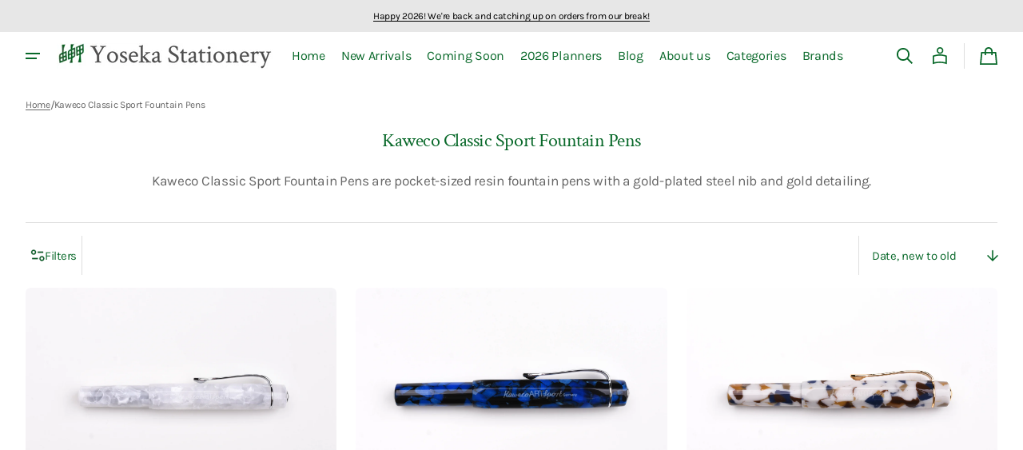

--- FILE ---
content_type: text/html; charset=utf-8
request_url: https://yosekastationery.com/collections/kaweco-classic-sport-fountain-pens
body_size: 59338
content:
<!doctype html>
<html class="no-js" lang="en" data-scheme="light">
  <head>
    <meta charset="utf-8">
    <meta http-equiv="X-UA-Compatible" content="IE=edge">
    <meta name="viewport" content="width=device-width,initial-scale=1">
    <meta name="theme-color" content="">
    <link rel="canonical" href="https://yosekastationery.com/collections/kaweco-classic-sport-fountain-pens"><link rel="icon" type="image/png" href="//yosekastationery.com/cdn/shop/files/Screenshot_2024-12-06_at_10.04.20_PM.png?crop=center&height=32&v=1733540674&width=32"><link rel="preconnect" href="https://fonts.shopifycdn.com" crossorigin><title>
      Kaweco Classic Sport Fountain Pens
 &ndash; Yoseka Stationery</title>

    
      <meta name="description" content="Kaweco Classic Sport Fountain Pens">
    

    

<meta property="og:site_name" content="Yoseka Stationery">
<meta property="og:url" content="https://yosekastationery.com/collections/kaweco-classic-sport-fountain-pens">
<meta property="og:title" content="Kaweco Classic Sport Fountain Pens">
<meta property="og:type" content="website">
<meta property="og:description" content="Kaweco Classic Sport Fountain Pens"><meta name="twitter:site" content="@yosekabox"><meta name="twitter:card" content="summary_large_image">
<meta name="twitter:title" content="Kaweco Classic Sport Fountain Pens">
<meta name="twitter:description" content="Kaweco Classic Sport Fountain Pens">


    <script>window.performance && window.performance.mark && window.performance.mark('shopify.content_for_header.start');</script><meta name="google-site-verification" content="hwnTlvW8PefH8XaK5RE9w-bLAKO-MVc34XrY-iZqo3o">
<meta name="facebook-domain-verification" content="6a5kf6unjid5ng5rt0f4yl31njy2lf">
<meta id="shopify-digital-wallet" name="shopify-digital-wallet" content="/17170621/digital_wallets/dialog">
<meta name="shopify-checkout-api-token" content="6a2efa681a146f15ec6478bd660d69e4">
<meta id="in-context-paypal-metadata" data-shop-id="17170621" data-venmo-supported="false" data-environment="production" data-locale="en_US" data-paypal-v4="true" data-currency="USD">
<link rel="alternate" type="application/atom+xml" title="Feed" href="/collections/kaweco-classic-sport-fountain-pens.atom" />
<link rel="next" href="/collections/kaweco-classic-sport-fountain-pens?page=2">
<link rel="alternate" type="application/json+oembed" href="https://yosekastationery.com/collections/kaweco-classic-sport-fountain-pens.oembed">
<script async="async" src="/checkouts/internal/preloads.js?locale=en-US"></script>
<link rel="preconnect" href="https://shop.app" crossorigin="anonymous">
<script async="async" src="https://shop.app/checkouts/internal/preloads.js?locale=en-US&shop_id=17170621" crossorigin="anonymous"></script>
<script id="apple-pay-shop-capabilities" type="application/json">{"shopId":17170621,"countryCode":"US","currencyCode":"USD","merchantCapabilities":["supports3DS"],"merchantId":"gid:\/\/shopify\/Shop\/17170621","merchantName":"Yoseka Stationery","requiredBillingContactFields":["postalAddress","email"],"requiredShippingContactFields":["postalAddress","email"],"shippingType":"shipping","supportedNetworks":["visa","masterCard","amex","discover","elo","jcb"],"total":{"type":"pending","label":"Yoseka Stationery","amount":"1.00"},"shopifyPaymentsEnabled":true,"supportsSubscriptions":true}</script>
<script id="shopify-features" type="application/json">{"accessToken":"6a2efa681a146f15ec6478bd660d69e4","betas":["rich-media-storefront-analytics"],"domain":"yosekastationery.com","predictiveSearch":true,"shopId":17170621,"locale":"en"}</script>
<script>var Shopify = Shopify || {};
Shopify.shop = "yoseka-stationery.myshopify.com";
Shopify.locale = "en";
Shopify.currency = {"active":"USD","rate":"1.0"};
Shopify.country = "US";
Shopify.theme = {"name":"Swipe","id":145380081877,"schema_name":"Swipe","schema_version":"1.0.1","theme_store_id":2737,"role":"main"};
Shopify.theme.handle = "null";
Shopify.theme.style = {"id":null,"handle":null};
Shopify.cdnHost = "yosekastationery.com/cdn";
Shopify.routes = Shopify.routes || {};
Shopify.routes.root = "/";</script>
<script type="module">!function(o){(o.Shopify=o.Shopify||{}).modules=!0}(window);</script>
<script>!function(o){function n(){var o=[];function n(){o.push(Array.prototype.slice.apply(arguments))}return n.q=o,n}var t=o.Shopify=o.Shopify||{};t.loadFeatures=n(),t.autoloadFeatures=n()}(window);</script>
<script>
  window.ShopifyPay = window.ShopifyPay || {};
  window.ShopifyPay.apiHost = "shop.app\/pay";
  window.ShopifyPay.redirectState = null;
</script>
<script id="shop-js-analytics" type="application/json">{"pageType":"collection"}</script>
<script defer="defer" async type="module" src="//yosekastationery.com/cdn/shopifycloud/shop-js/modules/v2/client.init-shop-cart-sync_C5BV16lS.en.esm.js"></script>
<script defer="defer" async type="module" src="//yosekastationery.com/cdn/shopifycloud/shop-js/modules/v2/chunk.common_CygWptCX.esm.js"></script>
<script type="module">
  await import("//yosekastationery.com/cdn/shopifycloud/shop-js/modules/v2/client.init-shop-cart-sync_C5BV16lS.en.esm.js");
await import("//yosekastationery.com/cdn/shopifycloud/shop-js/modules/v2/chunk.common_CygWptCX.esm.js");

  window.Shopify.SignInWithShop?.initShopCartSync?.({"fedCMEnabled":true,"windoidEnabled":true});

</script>
<script>
  window.Shopify = window.Shopify || {};
  if (!window.Shopify.featureAssets) window.Shopify.featureAssets = {};
  window.Shopify.featureAssets['shop-js'] = {"shop-cart-sync":["modules/v2/client.shop-cart-sync_ZFArdW7E.en.esm.js","modules/v2/chunk.common_CygWptCX.esm.js"],"init-fed-cm":["modules/v2/client.init-fed-cm_CmiC4vf6.en.esm.js","modules/v2/chunk.common_CygWptCX.esm.js"],"shop-button":["modules/v2/client.shop-button_tlx5R9nI.en.esm.js","modules/v2/chunk.common_CygWptCX.esm.js"],"shop-cash-offers":["modules/v2/client.shop-cash-offers_DOA2yAJr.en.esm.js","modules/v2/chunk.common_CygWptCX.esm.js","modules/v2/chunk.modal_D71HUcav.esm.js"],"init-windoid":["modules/v2/client.init-windoid_sURxWdc1.en.esm.js","modules/v2/chunk.common_CygWptCX.esm.js"],"shop-toast-manager":["modules/v2/client.shop-toast-manager_ClPi3nE9.en.esm.js","modules/v2/chunk.common_CygWptCX.esm.js"],"init-shop-email-lookup-coordinator":["modules/v2/client.init-shop-email-lookup-coordinator_B8hsDcYM.en.esm.js","modules/v2/chunk.common_CygWptCX.esm.js"],"init-shop-cart-sync":["modules/v2/client.init-shop-cart-sync_C5BV16lS.en.esm.js","modules/v2/chunk.common_CygWptCX.esm.js"],"avatar":["modules/v2/client.avatar_BTnouDA3.en.esm.js"],"pay-button":["modules/v2/client.pay-button_FdsNuTd3.en.esm.js","modules/v2/chunk.common_CygWptCX.esm.js"],"init-customer-accounts":["modules/v2/client.init-customer-accounts_DxDtT_ad.en.esm.js","modules/v2/client.shop-login-button_C5VAVYt1.en.esm.js","modules/v2/chunk.common_CygWptCX.esm.js","modules/v2/chunk.modal_D71HUcav.esm.js"],"init-shop-for-new-customer-accounts":["modules/v2/client.init-shop-for-new-customer-accounts_ChsxoAhi.en.esm.js","modules/v2/client.shop-login-button_C5VAVYt1.en.esm.js","modules/v2/chunk.common_CygWptCX.esm.js","modules/v2/chunk.modal_D71HUcav.esm.js"],"shop-login-button":["modules/v2/client.shop-login-button_C5VAVYt1.en.esm.js","modules/v2/chunk.common_CygWptCX.esm.js","modules/v2/chunk.modal_D71HUcav.esm.js"],"init-customer-accounts-sign-up":["modules/v2/client.init-customer-accounts-sign-up_CPSyQ0Tj.en.esm.js","modules/v2/client.shop-login-button_C5VAVYt1.en.esm.js","modules/v2/chunk.common_CygWptCX.esm.js","modules/v2/chunk.modal_D71HUcav.esm.js"],"shop-follow-button":["modules/v2/client.shop-follow-button_Cva4Ekp9.en.esm.js","modules/v2/chunk.common_CygWptCX.esm.js","modules/v2/chunk.modal_D71HUcav.esm.js"],"checkout-modal":["modules/v2/client.checkout-modal_BPM8l0SH.en.esm.js","modules/v2/chunk.common_CygWptCX.esm.js","modules/v2/chunk.modal_D71HUcav.esm.js"],"lead-capture":["modules/v2/client.lead-capture_Bi8yE_yS.en.esm.js","modules/v2/chunk.common_CygWptCX.esm.js","modules/v2/chunk.modal_D71HUcav.esm.js"],"shop-login":["modules/v2/client.shop-login_D6lNrXab.en.esm.js","modules/v2/chunk.common_CygWptCX.esm.js","modules/v2/chunk.modal_D71HUcav.esm.js"],"payment-terms":["modules/v2/client.payment-terms_CZxnsJam.en.esm.js","modules/v2/chunk.common_CygWptCX.esm.js","modules/v2/chunk.modal_D71HUcav.esm.js"]};
</script>
<script id="__st">var __st={"a":17170621,"offset":-18000,"reqid":"22e6c9a5-bf32-46ed-a891-7c7d34422508-1768718188","pageurl":"yosekastationery.com\/collections\/kaweco-classic-sport-fountain-pens","u":"3674ada617db","p":"collection","rtyp":"collection","rid":242443878576};</script>
<script>window.ShopifyPaypalV4VisibilityTracking = true;</script>
<script id="captcha-bootstrap">!function(){'use strict';const t='contact',e='account',n='new_comment',o=[[t,t],['blogs',n],['comments',n],[t,'customer']],c=[[e,'customer_login'],[e,'guest_login'],[e,'recover_customer_password'],[e,'create_customer']],r=t=>t.map((([t,e])=>`form[action*='/${t}']:not([data-nocaptcha='true']) input[name='form_type'][value='${e}']`)).join(','),a=t=>()=>t?[...document.querySelectorAll(t)].map((t=>t.form)):[];function s(){const t=[...o],e=r(t);return a(e)}const i='password',u='form_key',d=['recaptcha-v3-token','g-recaptcha-response','h-captcha-response',i],f=()=>{try{return window.sessionStorage}catch{return}},m='__shopify_v',_=t=>t.elements[u];function p(t,e,n=!1){try{const o=window.sessionStorage,c=JSON.parse(o.getItem(e)),{data:r}=function(t){const{data:e,action:n}=t;return t[m]||n?{data:e,action:n}:{data:t,action:n}}(c);for(const[e,n]of Object.entries(r))t.elements[e]&&(t.elements[e].value=n);n&&o.removeItem(e)}catch(o){console.error('form repopulation failed',{error:o})}}const l='form_type',E='cptcha';function T(t){t.dataset[E]=!0}const w=window,h=w.document,L='Shopify',v='ce_forms',y='captcha';let A=!1;((t,e)=>{const n=(g='f06e6c50-85a8-45c8-87d0-21a2b65856fe',I='https://cdn.shopify.com/shopifycloud/storefront-forms-hcaptcha/ce_storefront_forms_captcha_hcaptcha.v1.5.2.iife.js',D={infoText:'Protected by hCaptcha',privacyText:'Privacy',termsText:'Terms'},(t,e,n)=>{const o=w[L][v],c=o.bindForm;if(c)return c(t,g,e,D).then(n);var r;o.q.push([[t,g,e,D],n]),r=I,A||(h.body.append(Object.assign(h.createElement('script'),{id:'captcha-provider',async:!0,src:r})),A=!0)});var g,I,D;w[L]=w[L]||{},w[L][v]=w[L][v]||{},w[L][v].q=[],w[L][y]=w[L][y]||{},w[L][y].protect=function(t,e){n(t,void 0,e),T(t)},Object.freeze(w[L][y]),function(t,e,n,w,h,L){const[v,y,A,g]=function(t,e,n){const i=e?o:[],u=t?c:[],d=[...i,...u],f=r(d),m=r(i),_=r(d.filter((([t,e])=>n.includes(e))));return[a(f),a(m),a(_),s()]}(w,h,L),I=t=>{const e=t.target;return e instanceof HTMLFormElement?e:e&&e.form},D=t=>v().includes(t);t.addEventListener('submit',(t=>{const e=I(t);if(!e)return;const n=D(e)&&!e.dataset.hcaptchaBound&&!e.dataset.recaptchaBound,o=_(e),c=g().includes(e)&&(!o||!o.value);(n||c)&&t.preventDefault(),c&&!n&&(function(t){try{if(!f())return;!function(t){const e=f();if(!e)return;const n=_(t);if(!n)return;const o=n.value;o&&e.removeItem(o)}(t);const e=Array.from(Array(32),(()=>Math.random().toString(36)[2])).join('');!function(t,e){_(t)||t.append(Object.assign(document.createElement('input'),{type:'hidden',name:u})),t.elements[u].value=e}(t,e),function(t,e){const n=f();if(!n)return;const o=[...t.querySelectorAll(`input[type='${i}']`)].map((({name:t})=>t)),c=[...d,...o],r={};for(const[a,s]of new FormData(t).entries())c.includes(a)||(r[a]=s);n.setItem(e,JSON.stringify({[m]:1,action:t.action,data:r}))}(t,e)}catch(e){console.error('failed to persist form',e)}}(e),e.submit())}));const S=(t,e)=>{t&&!t.dataset[E]&&(n(t,e.some((e=>e===t))),T(t))};for(const o of['focusin','change'])t.addEventListener(o,(t=>{const e=I(t);D(e)&&S(e,y())}));const B=e.get('form_key'),M=e.get(l),P=B&&M;t.addEventListener('DOMContentLoaded',(()=>{const t=y();if(P)for(const e of t)e.elements[l].value===M&&p(e,B);[...new Set([...A(),...v().filter((t=>'true'===t.dataset.shopifyCaptcha))])].forEach((e=>S(e,t)))}))}(h,new URLSearchParams(w.location.search),n,t,e,['guest_login'])})(!0,!0)}();</script>
<script integrity="sha256-4kQ18oKyAcykRKYeNunJcIwy7WH5gtpwJnB7kiuLZ1E=" data-source-attribution="shopify.loadfeatures" defer="defer" src="//yosekastationery.com/cdn/shopifycloud/storefront/assets/storefront/load_feature-a0a9edcb.js" crossorigin="anonymous"></script>
<script crossorigin="anonymous" defer="defer" src="//yosekastationery.com/cdn/shopifycloud/storefront/assets/shopify_pay/storefront-65b4c6d7.js?v=20250812"></script>
<script data-source-attribution="shopify.dynamic_checkout.dynamic.init">var Shopify=Shopify||{};Shopify.PaymentButton=Shopify.PaymentButton||{isStorefrontPortableWallets:!0,init:function(){window.Shopify.PaymentButton.init=function(){};var t=document.createElement("script");t.src="https://yosekastationery.com/cdn/shopifycloud/portable-wallets/latest/portable-wallets.en.js",t.type="module",document.head.appendChild(t)}};
</script>
<script data-source-attribution="shopify.dynamic_checkout.buyer_consent">
  function portableWalletsHideBuyerConsent(e){var t=document.getElementById("shopify-buyer-consent"),n=document.getElementById("shopify-subscription-policy-button");t&&n&&(t.classList.add("hidden"),t.setAttribute("aria-hidden","true"),n.removeEventListener("click",e))}function portableWalletsShowBuyerConsent(e){var t=document.getElementById("shopify-buyer-consent"),n=document.getElementById("shopify-subscription-policy-button");t&&n&&(t.classList.remove("hidden"),t.removeAttribute("aria-hidden"),n.addEventListener("click",e))}window.Shopify?.PaymentButton&&(window.Shopify.PaymentButton.hideBuyerConsent=portableWalletsHideBuyerConsent,window.Shopify.PaymentButton.showBuyerConsent=portableWalletsShowBuyerConsent);
</script>
<script data-source-attribution="shopify.dynamic_checkout.cart.bootstrap">document.addEventListener("DOMContentLoaded",(function(){function t(){return document.querySelector("shopify-accelerated-checkout-cart, shopify-accelerated-checkout")}if(t())Shopify.PaymentButton.init();else{new MutationObserver((function(e,n){t()&&(Shopify.PaymentButton.init(),n.disconnect())})).observe(document.body,{childList:!0,subtree:!0})}}));
</script>
<link id="shopify-accelerated-checkout-styles" rel="stylesheet" media="screen" href="https://yosekastationery.com/cdn/shopifycloud/portable-wallets/latest/accelerated-checkout-backwards-compat.css" crossorigin="anonymous">
<style id="shopify-accelerated-checkout-cart">
        #shopify-buyer-consent {
  margin-top: 1em;
  display: inline-block;
  width: 100%;
}

#shopify-buyer-consent.hidden {
  display: none;
}

#shopify-subscription-policy-button {
  background: none;
  border: none;
  padding: 0;
  text-decoration: underline;
  font-size: inherit;
  cursor: pointer;
}

#shopify-subscription-policy-button::before {
  box-shadow: none;
}

      </style>
<script id="sections-script" data-sections="header" defer="defer" src="//yosekastationery.com/cdn/shop/t/19/compiled_assets/scripts.js?v=31854"></script>
<script>window.performance && window.performance.mark && window.performance.mark('shopify.content_for_header.end');</script>


    <style data-shopify>
      @font-face {
  font-family: Karla;
  font-weight: 400;
  font-style: normal;
  font-display: swap;
  src: url("//yosekastationery.com/cdn/fonts/karla/karla_n4.40497e07df527e6a50e58fb17ef1950c72f3e32c.woff2") format("woff2"),
       url("//yosekastationery.com/cdn/fonts/karla/karla_n4.e9f6f9de321061073c6bfe03c28976ba8ce6ee18.woff") format("woff");
}

      @font-face {
  font-family: "Crimson Text";
  font-weight: 400;
  font-style: normal;
  font-display: swap;
  src: url("//yosekastationery.com/cdn/fonts/crimson_text/crimsontext_n4.a9a5f5ab47c6f5346e7cd274511a5d08c59fb906.woff2") format("woff2"),
       url("//yosekastationery.com/cdn/fonts/crimson_text/crimsontext_n4.e89f2f0678223181d995b90850b6894b928b2f96.woff") format("woff");
}

      @font-face {
  font-family: "Crimson Text";
  font-weight: 400;
  font-style: normal;
  font-display: swap;
  src: url("//yosekastationery.com/cdn/fonts/crimson_text/crimsontext_n4.a9a5f5ab47c6f5346e7cd274511a5d08c59fb906.woff2") format("woff2"),
       url("//yosekastationery.com/cdn/fonts/crimson_text/crimsontext_n4.e89f2f0678223181d995b90850b6894b928b2f96.woff") format("woff");
}

      @font-face {
  font-family: Karla;
  font-weight: 400;
  font-style: normal;
  font-display: swap;
  src: url("//yosekastationery.com/cdn/fonts/karla/karla_n4.40497e07df527e6a50e58fb17ef1950c72f3e32c.woff2") format("woff2"),
       url("//yosekastationery.com/cdn/fonts/karla/karla_n4.e9f6f9de321061073c6bfe03c28976ba8ce6ee18.woff") format("woff");
}

      @font-face {
  font-family: Karla;
  font-weight: 400;
  font-style: normal;
  font-display: swap;
  src: url("//yosekastationery.com/cdn/fonts/karla/karla_n4.40497e07df527e6a50e58fb17ef1950c72f3e32c.woff2") format("woff2"),
       url("//yosekastationery.com/cdn/fonts/karla/karla_n4.e9f6f9de321061073c6bfe03c28976ba8ce6ee18.woff") format("woff");
}

      @font-face {
  font-family: Karla;
  font-weight: 300;
  font-style: normal;
  font-display: swap;
  src: url("//yosekastationery.com/cdn/fonts/karla/karla_n3.f7dc1a43fe7705188329bd9a5b672565b62caa55.woff2") format("woff2"),
       url("//yosekastationery.com/cdn/fonts/karla/karla_n3.f54b0d52b91dc25f449929e75e47b6984ea8b078.woff") format("woff");
}

      @font-face {
  font-family: Karla;
  font-weight: 400;
  font-style: normal;
  font-display: swap;
  src: url("//yosekastationery.com/cdn/fonts/karla/karla_n4.40497e07df527e6a50e58fb17ef1950c72f3e32c.woff2") format("woff2"),
       url("//yosekastationery.com/cdn/fonts/karla/karla_n4.e9f6f9de321061073c6bfe03c28976ba8ce6ee18.woff") format("woff");
}

      @font-face {
  font-family: Karla;
  font-weight: 500;
  font-style: normal;
  font-display: swap;
  src: url("//yosekastationery.com/cdn/fonts/karla/karla_n5.0f2c50ba88af8c39d2756f2fc9dfccf18f808828.woff2") format("woff2"),
       url("//yosekastationery.com/cdn/fonts/karla/karla_n5.88d3e57f788ee4a41fa11fc99b9881ce077acdc2.woff") format("woff");
}

      @font-face {
  font-family: Karla;
  font-weight: 700;
  font-style: normal;
  font-display: swap;
  src: url("//yosekastationery.com/cdn/fonts/karla/karla_n7.4358a847d4875593d69cfc3f8cc0b44c17b3ed03.woff2") format("woff2"),
       url("//yosekastationery.com/cdn/fonts/karla/karla_n7.96e322f6d76ce794f25fa29e55d6997c3fb656b6.woff") format("woff");
}

      @font-face {
  font-family: Karla;
  font-weight: 400;
  font-style: italic;
  font-display: swap;
  src: url("//yosekastationery.com/cdn/fonts/karla/karla_i4.2086039c16bcc3a78a72a2f7b471e3c4a7f873a6.woff2") format("woff2"),
       url("//yosekastationery.com/cdn/fonts/karla/karla_i4.7b9f59841a5960c16fa2a897a0716c8ebb183221.woff") format("woff");
}

      @font-face {
  font-family: "Crimson Text";
  font-weight: 400;
  font-style: italic;
  font-display: swap;
  src: url("//yosekastationery.com/cdn/fonts/crimson_text/crimsontext_i4.ea961043037945875bf37df9b6f6bf968be445ba.woff2") format("woff2"),
       url("//yosekastationery.com/cdn/fonts/crimson_text/crimsontext_i4.7938dd4c556b9b9430c9ff6e18ae066c8e9db49b.woff") format("woff");
}

      @font-face {
  font-family: Karla;
  font-weight: 700;
  font-style: italic;
  font-display: swap;
  src: url("//yosekastationery.com/cdn/fonts/karla/karla_i7.fe031cd65d6e02906286add4f6dda06afc2615f0.woff2") format("woff2"),
       url("//yosekastationery.com/cdn/fonts/karla/karla_i7.816d4949fa7f7d79314595d7003eda5b44e959e3.woff") format("woff");
}


      
      :root,
      [data-scheme=light] .color-background-1 {
      --color-background: 255,255,255;
      --color-background-secondary: 242,242,242;
      
      --gradient-background: #ffffff;
      
      --color-foreground: 9, 105, 42;
      --color-foreground-secondary: 102, 102, 102;
      --color-foreground-title: 9, 105, 42;

      --color-button-text: 255, 255, 255;
      --color-button-text-hover: 255, 255, 255;
      --color-button: 9, 105, 42;
      --color-button-hover: 53, 53, 53;

      --color-button-secondary: 242, 242, 242;
      --color-button-secondary-hover: 231, 231, 231;
      --color-button-secondary-text: 9, 105, 42;
      --color-button-secondary-text-hover: 9, 105, 42;

      --color-button-tertiary-text: 9, 105, 42;
      --color-button-tertiary-text-hover: 9, 105, 42;
      --color-border-tertiary: 222, 222, 222;
      --color-button-tertiary-hover: 242, 242, 242;

      --color-card-price-new: 9, 105, 42;
      --color-card-price-old: 102, 102, 102;
      --color-card-sale: 214, 2, 2;
      --color-quick-add: 255, 255, 255;

      --color-overlay: 9, 105, 42;
      --color-background-input: 242, 242, 242;
      --color-border-input-focus: 222, 222, 222;
      --color-border: 222, 222, 222;
      --color-accent: ,,;
      }
      @media (prefers-color-scheme: light) {
      :root,
      [data-scheme=auto] .color-background-1 {
      --color-background: 255,255,255;
      --color-background-secondary: 242,242,242;
      
      --gradient-background: #ffffff;
      
      --color-foreground: 9, 105, 42;
      --color-foreground-secondary: 102, 102, 102;
      --color-foreground-title: 9, 105, 42;

      --color-button-text: 255, 255, 255;
      --color-button-text-hover: 255, 255, 255;
      --color-button: 9, 105, 42;
      --color-button-hover: 53, 53, 53;

      --color-button-secondary: 242, 242, 242;
      --color-button-secondary-hover: 231, 231, 231;
      --color-button-secondary-text: 9, 105, 42;
      --color-button-secondary-text-hover: 9, 105, 42;

      --color-button-tertiary-text: 9, 105, 42;
      --color-button-tertiary-text-hover: 9, 105, 42;
      --color-button-tertiary: , , ;
      --color-button-tertiary-hover: 242, 242, 242;

      --color-card-price-new: 9, 105, 42;
      --color-card-price-old: 102, 102, 102;
      --color-card-sale: 214, 2, 2;
      --color-quick-add: 255, 255, 255;

      --color-overlay: 9, 105, 42;
      --color-background-input: 242, 242, 242;
      --color-border: 222, 222, 222;
      --color-accent: ,,;
      }
      }
      
      
      [data-scheme=light] .color-background-2 {
      --color-background: 231,231,231;
      --color-background-secondary: 255,255,255;
      
      --gradient-background: #e7e7e7;
      
      --color-foreground: 0, 0, 0;
      --color-foreground-secondary: 102, 102, 102;
      --color-foreground-title: 0, 0, 0;

      --color-button-text: 255, 255, 255;
      --color-button-text-hover: 255, 255, 255;
      --color-button: 0, 0, 0;
      --color-button-hover: 53, 53, 53;

      --color-button-secondary: 255, 255, 255;
      --color-button-secondary-hover: 231, 231, 231;
      --color-button-secondary-text: 0, 0, 0;
      --color-button-secondary-text-hover: 0, 0, 0;

      --color-button-tertiary-text: 0, 0, 0;
      --color-button-tertiary-text-hover: 0, 0, 0;
      --color-border-tertiary: 222, 222, 222;
      --color-button-tertiary-hover: 255, 255, 255;

      --color-card-price-new: 0, 0, 0;
      --color-card-price-old: 102, 102, 102;
      --color-card-sale: 214, 2, 2;
      --color-quick-add: 255, 255, 255;

      --color-overlay: 0, 0, 0;
      --color-background-input: 255, 255, 255;
      --color-border-input-focus: 222, 222, 222;
      --color-border: 222, 222, 222;
      --color-accent: ,,;
      }
      @media (prefers-color-scheme: light) {
      
      [data-scheme=auto] .color-background-2 {
      --color-background: 231,231,231;
      --color-background-secondary: 255,255,255;
      
      --gradient-background: #e7e7e7;
      
      --color-foreground: 0, 0, 0;
      --color-foreground-secondary: 102, 102, 102;
      --color-foreground-title: 0, 0, 0;

      --color-button-text: 255, 255, 255;
      --color-button-text-hover: 255, 255, 255;
      --color-button: 0, 0, 0;
      --color-button-hover: 53, 53, 53;

      --color-button-secondary: 255, 255, 255;
      --color-button-secondary-hover: 231, 231, 231;
      --color-button-secondary-text: 0, 0, 0;
      --color-button-secondary-text-hover: 0, 0, 0;

      --color-button-tertiary-text: 0, 0, 0;
      --color-button-tertiary-text-hover: 0, 0, 0;
      --color-button-tertiary: , , ;
      --color-button-tertiary-hover: 255, 255, 255;

      --color-card-price-new: 0, 0, 0;
      --color-card-price-old: 102, 102, 102;
      --color-card-sale: 214, 2, 2;
      --color-quick-add: 255, 255, 255;

      --color-overlay: 0, 0, 0;
      --color-background-input: 255, 255, 255;
      --color-border: 222, 222, 222;
      --color-accent: ,,;
      }
      }
      
      
      [data-scheme=light] .color-background-3 {
      --color-background: 0,0,0;
      --color-background-secondary: 31,31,31;
      
      --gradient-background: #000000;
      
      --color-foreground: 255, 255, 255;
      --color-foreground-secondary: 255, 255, 255;
      --color-foreground-title: 255, 255, 255;

      --color-button-text: 255, 255, 255;
      --color-button-text-hover: 255, 255, 255;
      --color-button: 0, 0, 0;
      --color-button-hover: 53, 53, 53;

      --color-button-secondary: 255, 255, 255;
      --color-button-secondary-hover: 231, 231, 231;
      --color-button-secondary-text: 0, 0, 0;
      --color-button-secondary-text-hover: 0, 0, 0;

      --color-button-tertiary-text: 255, 255, 255;
      --color-button-tertiary-text-hover: 0, 0, 0;
      --color-border-tertiary: 255, 255, 255;
      --color-button-tertiary-hover: 242, 242, 242;

      --color-card-price-new: 255, 255, 255;
      --color-card-price-old: 204, 204, 204;
      --color-card-sale: 102, 102, 102;
      --color-quick-add: 0, 0, 0;

      --color-overlay: 0, 0, 0;
      --color-background-input: 21, 41, 54;
      --color-border-input-focus: 222, 222, 222;
      --color-border: 222, 222, 222;
      --color-accent: ,,;
      }
      @media (prefers-color-scheme: light) {
      
      [data-scheme=auto] .color-background-3 {
      --color-background: 0,0,0;
      --color-background-secondary: 31,31,31;
      
      --gradient-background: #000000;
      
      --color-foreground: 255, 255, 255;
      --color-foreground-secondary: 255, 255, 255;
      --color-foreground-title: 255, 255, 255;

      --color-button-text: 255, 255, 255;
      --color-button-text-hover: 255, 255, 255;
      --color-button: 0, 0, 0;
      --color-button-hover: 53, 53, 53;

      --color-button-secondary: 255, 255, 255;
      --color-button-secondary-hover: 231, 231, 231;
      --color-button-secondary-text: 0, 0, 0;
      --color-button-secondary-text-hover: 0, 0, 0;

      --color-button-tertiary-text: 255, 255, 255;
      --color-button-tertiary-text-hover: 0, 0, 0;
      --color-button-tertiary: , , ;
      --color-button-tertiary-hover: 242, 242, 242;

      --color-card-price-new: 255, 255, 255;
      --color-card-price-old: 204, 204, 204;
      --color-card-sale: 102, 102, 102;
      --color-quick-add: 0, 0, 0;

      --color-overlay: 0, 0, 0;
      --color-background-input: 21, 41, 54;
      --color-border: 222, 222, 222;
      --color-accent: ,,;
      }
      }
      
      
      [data-scheme=light] .color-background-4 {
      --color-background: 28,49,61;
      --color-background-secondary: 31,31,31;
      
      --gradient-background: #1c313d;
      
      --color-foreground: 242, 236, 205;
      --color-foreground-secondary: 242, 236, 205;
      --color-foreground-title: 242, 236, 205;

      --color-button-text: 242, 236, 205;
      --color-button-text-hover: 242, 236, 205;
      --color-button: 28, 49, 61;
      --color-button-hover: 57, 83, 97;

      --color-button-secondary: 233, 233, 233;
      --color-button-secondary-hover: 223, 223, 223;
      --color-button-secondary-text: 28, 49, 61;
      --color-button-secondary-text-hover: 28, 49, 61;

      --color-button-tertiary-text: 28, 49, 61;
      --color-button-tertiary-text-hover: 28, 49, 61;
      --color-border-tertiary: 226, 220, 219;
      --color-button-tertiary-hover: 233, 233, 233;

      --color-card-price-new: 0, 0, 0;
      --color-card-price-old: 204, 204, 204;
      --color-card-sale: 214, 2, 2;
      --color-quick-add: 255, 255, 255;

      --color-overlay: 0, 0, 0;
      --color-background-input: 233, 233, 233;
      --color-border-input-focus: 226, 220, 219;
      --color-border: 226, 220, 219;
      --color-accent: ,,;
      }
      @media (prefers-color-scheme: light) {
      
      [data-scheme=auto] .color-background-4 {
      --color-background: 28,49,61;
      --color-background-secondary: 31,31,31;
      
      --gradient-background: #1c313d;
      
      --color-foreground: 242, 236, 205;
      --color-foreground-secondary: 242, 236, 205;
      --color-foreground-title: 242, 236, 205;

      --color-button-text: 242, 236, 205;
      --color-button-text-hover: 242, 236, 205;
      --color-button: 28, 49, 61;
      --color-button-hover: 57, 83, 97;

      --color-button-secondary: 233, 233, 233;
      --color-button-secondary-hover: 223, 223, 223;
      --color-button-secondary-text: 28, 49, 61;
      --color-button-secondary-text-hover: 28, 49, 61;

      --color-button-tertiary-text: 28, 49, 61;
      --color-button-tertiary-text-hover: 28, 49, 61;
      --color-button-tertiary: , , ;
      --color-button-tertiary-hover: 233, 233, 233;

      --color-card-price-new: 0, 0, 0;
      --color-card-price-old: 204, 204, 204;
      --color-card-sale: 214, 2, 2;
      --color-quick-add: 255, 255, 255;

      --color-overlay: 0, 0, 0;
      --color-background-input: 233, 233, 233;
      --color-border: 226, 220, 219;
      --color-accent: ,,;
      }
      }
      
      
      [data-scheme=light] .color-scheme-f23762c4-4c99-4892-b4f7-f99a08bebc7f {
      --color-background: 255,255,255;
      --color-background-secondary: 242,242,242;
      
      --gradient-background: #ffffff;
      
      --color-foreground: 9, 105, 42;
      --color-foreground-secondary: 102, 102, 102;
      --color-foreground-title: 9, 105, 42;

      --color-button-text: 255, 255, 255;
      --color-button-text-hover: 255, 255, 255;
      --color-button: 9, 105, 42;
      --color-button-hover: 53, 53, 53;

      --color-button-secondary: 242, 242, 242;
      --color-button-secondary-hover: 231, 231, 231;
      --color-button-secondary-text: 9, 105, 42;
      --color-button-secondary-text-hover: 9, 105, 42;

      --color-button-tertiary-text: 9, 105, 42;
      --color-button-tertiary-text-hover: 9, 105, 42;
      --color-border-tertiary: 222, 222, 222;
      --color-button-tertiary-hover: 242, 242, 242;

      --color-card-price-new: 9, 105, 42;
      --color-card-price-old: 102, 102, 102;
      --color-card-sale: 214, 2, 2;
      --color-quick-add: 255, 255, 255;

      --color-overlay: 9, 105, 42;
      --color-background-input: 242, 242, 242;
      --color-border-input-focus: 222, 222, 222;
      --color-border: 222, 222, 222;
      --color-accent: ,,;
      }
      @media (prefers-color-scheme: light) {
      
      [data-scheme=auto] .color-scheme-f23762c4-4c99-4892-b4f7-f99a08bebc7f {
      --color-background: 255,255,255;
      --color-background-secondary: 242,242,242;
      
      --gradient-background: #ffffff;
      
      --color-foreground: 9, 105, 42;
      --color-foreground-secondary: 102, 102, 102;
      --color-foreground-title: 9, 105, 42;

      --color-button-text: 255, 255, 255;
      --color-button-text-hover: 255, 255, 255;
      --color-button: 9, 105, 42;
      --color-button-hover: 53, 53, 53;

      --color-button-secondary: 242, 242, 242;
      --color-button-secondary-hover: 231, 231, 231;
      --color-button-secondary-text: 9, 105, 42;
      --color-button-secondary-text-hover: 9, 105, 42;

      --color-button-tertiary-text: 9, 105, 42;
      --color-button-tertiary-text-hover: 9, 105, 42;
      --color-button-tertiary: , , ;
      --color-button-tertiary-hover: 242, 242, 242;

      --color-card-price-new: 9, 105, 42;
      --color-card-price-old: 102, 102, 102;
      --color-card-sale: 214, 2, 2;
      --color-quick-add: 255, 255, 255;

      --color-overlay: 9, 105, 42;
      --color-background-input: 242, 242, 242;
      --color-border: 222, 222, 222;
      --color-accent: ,,;
      }
      }
      

      body, .color-background-1, .color-background-2, .color-background-3, .color-background-4, .color-scheme-f23762c4-4c99-4892-b4f7-f99a08bebc7f {
      color: rgba(var(--color-foreground));
      background-color: rgb(var(--color-background));
      }

      :root {
      --column-count: 1;
      --countdown-bar-height: 0px;
      --announcement-height: 0px;
      --ann-bar-height: 0px;
      --header-height: 0px;
      --breadcrumbs-height: 0px;
      --margin-header: 0px;

      --spaced-section: 5rem;

      --font-body-family: Karla, sans-serif;
      --font-body-style: normal;
      --font-body-weight: 400;

      --font-body-scale: 1.15;
      --font-body-line-height: 1.4;
      --font-body-letter-spacing: -0.2em;

      --font-heading-family: "Crimson Text", serif;
      --font-heading-style: normal;
      --font-heading-weight: 400;
      --font-heading-letter-spacing: -0.2em;
      --font-heading-line-height: 1.2;
      --font-heading-text-transform: none;

      --font-subtitle-family: Karla, sans-serif;
      --font-subtitle-style: normal;
      --font-subtitle-weight: 400;
      --font-subtitle-text-transform: none;
      --font-subtitle-scale: 1.15;

      --font-heading-h1-scale: 1.0;
      --font-heading-h2-scale: 1.07;
      --font-heading-h3-scale: 1.1;
      --font-heading-h4-scale: 1.12;
      --font-heading-h5-scale: 0.0;

      --font-heading-card-family: Karla, sans-serif;
      --font-heading-card-style: normal;
      --font-heading-card-weight: 400;
      --font-text-card-family: Karla, sans-serif;
      --font-text-card-style: normal;
      --font-text-card-weight: 400;

      --font-heading-card-scale: 1.06;
      --font-text-card-scale: 1.0;

      --font-button-family: Karla, sans-serif;
      --font-button-style: normal;
      --font-button-weight: 400;
      --font-button-text-transform: none;

      --font-button-family: Karla, sans-serif;
      --font-button-style: normal;
      --font-button-weight: 400;
      --font-button-text-transform: none;
      --font-button-letter-spacing: -0.03em;
      --font-subtitle-secondary-letter-spacing: -0.04em;

      --font-header-menu-family: Karla, sans-serif;
      --font-header-menu-style: normal;
      --font-header-menu-weight: 400;
      --font-header-menu-text-transform: none;

      --font-footer-menu-family: Karla, sans-serif;
      --font-footer-menu-style: normal;
      --font-footer-menu-weight: 400;
      --font-footer-link-size: px;
      --font-footer-bottom-link-size: px;

      --font-popups-heading-family: "Crimson Text", serif;
      --font-popups-heading-style: normal;
      --font-popups-heading-weight: 400;
      --font-popups-text-family: Karla, sans-serif;
      --font-popups-text-style: normal;
      --font-popups-text-weight: 400;
      --font-popup-heading-scale: 1.0;
      --font-popup-subheading-scale: 1.15;
      --font-popup-desc-scale: 1.15;
      --font-popup-text-scale: 1.15;

      --border-radius-main: 6px;
      --border-radius-button: 6px;
      --payment-terms-background-color: ;

      --color-shadow: var(--color-foreground);
      }

      @media screen and (min-width: 990px) {
      :root {
      --spaced-section: 16rem;
      }
      }

      *,
      *::before,
      *::after {
        box-sizing: border-box;
      }

      html {
      box-sizing: border-box;
      font-size: 10px;
      height: 100%;
      }

      body {
      position: relative;
      display: flex;
      flex-direction: column;
      min-height: 100%;
      margin: 0;
      font-size: calc(var(--font-body-scale) * 1.2rem);
      font-family: var(--font-body-family);
      font-style: var(--font-body-style);
      font-weight: var(--font-body-weight);
      line-height: var(--font-body-line-height);
      letter-spacing: calc(var(--font-body-letter-spacing) * 0.1);
      overflow-x: hidden;
      }

      @media screen and (min-width: 750px) {
      body {
      font-size: calc(var(--font-body-scale) * 1.3rem);
      }
      }

      @media screen and (min-width: 1600px) {
      body {
      font-size: calc(var(--font-body-scale) * 1.4rem);
      }
      }

      main {
      flex-grow: 1;
      }

      .focus-none {
      box-shadow: none !important;
      outline: 0 !important;
      }

      shopify-payment-terms {
      display: none !important;
      }

      .crossed-out { position:absolute; width:100%; height:100%; left:0; top:0; }
      
      
      .color-swatch__soldout {
      filter: alpha(opacity=35); /* internet explorer */
      -khtml-opacity: 0.35;      /* khtml, old safari */
      -moz-opacity: 0.35;       /* mozilla, netscape */
      opacity: 0.35;           /* fx, safari, opera */
      }

      .collection-hero__text-wrapper-wide {
      isplay: flex;
      flex-direction: column;
      align-items: center;
      gap: .8rem;
      flex: 1;
      max-width: 130rem;
      }


    </style>
    <style data-shopify>
  
  [data-scheme=dark] .color-background-1 {
  	--color-background: 31, 31, 31;
  	--color-background-secondary: 24, 24, 24;
  	--gradient-background: rgb(31, 31, 31);
  	--color-overlay: 0, 0, 0;
  	--color-foreground: 255, 255, 255;
  	--color-foreground-secondary: 200, 200, 200;
  	--color-foreground-title: 255, 255, 255;
  --color-background-input: 74, 74, 76;
  --color-border-input-focus: 74, 74, 76;
  --color-background-input-hover: 10, 10, 10;
  	--color-border: 52, 52, 53;
  	--color-announcement-bar: 0, 0, 0;
  	--color-announcement-bar-background-1: 0, 0, 0;
  	--color-link: 229, 229, 229;
  	--color-button: 0, 0, 0;
  	--color-button-hover: 52, 52, 53;
  	--color-button-text: 255, 255, 255;
  	--color-button-text-hover: 255, 255, 255;
  	--color-button-secondary: 52, 52, 53;
  	--color-button-secondary-hover: 0, 0, 0;
  	--color-button-secondary-text: 255, 255, 255;
  	--color-button-secondary-text-hover: 255, 255, 255;
  	--color-border-tertiary: 52, 52, 53;
  	--color-button-tertiary-hover: 36, 36, 36;
  	--color-button-tertiary-text: 255, 255, 255;
  	--color-button-tertiary-text-hover: 255, 255, 255;
  	--alpha-button-background: 1;
  	--color-social: 229, 229, 229;
  	--color-card-price-new: 229, 229, 229;
  	--color-card-price-old: 169, 169, 169;
  	--color-error-background: 0, 0, 0;
  --color-card-sale: 255, 255, 255;
  	--color-title-text: 255, 255, 255;
  --color-shadow: 1, 22, 36;
  --color-accent: 142, 142, 143;

  }
  @media (prefers-color-scheme: dark) {
  	[data-scheme=auto] .color-background-1 {
  	--color-background: 31, 31, 31;
  	--color-background-secondary: 24, 24, 24;
  	--gradient-background: rgb(31, 31, 31);
  	--color-overlay: 0, 0, 0;
  	--color-foreground: 255, 255, 255;
  	--color-foreground-secondary: 200, 200, 200;
  	--color-foreground-title: 255, 255, 255;
  --color-background-input: 74, 74, 76;
  --color-border-input-focus: 74, 74, 76;
  --color-background-input-hover: 10, 10, 10;
  	--color-border: 52, 52, 53;
  	--color-announcement-bar: 0, 0, 0;
  	--color-announcement-bar-background-1: 0, 0, 0;
  	--color-link: 229, 229, 229;
  	--color-button: 0, 0, 0;
  	--color-button-hover: 52, 52, 53;
  	--color-button-text: 255, 255, 255;
  	--color-button-text-hover: 255, 255, 255;
  	--color-button-secondary: 52, 52, 53;
  	--color-button-secondary-hover: 0, 0, 0;
  	--color-button-secondary-text: 255, 255, 255;
  	--color-button-secondary-text-hover: 255, 255, 255;
  	--color-border-tertiary: 52, 52, 53;
  	--color-button-tertiary-hover: 36, 36, 36;
  	--color-button-tertiary-text: 255, 255, 255;
  	--color-button-tertiary-text-hover: 255, 255, 255;
  	--alpha-button-background: 1;
  	--color-social: 229, 229, 229;
  	--color-card-price-new: 229, 229, 229;
  	--color-card-price-old: 169, 169, 169;
  	--color-error-background: 0, 0, 0;
  --color-card-sale: 255, 255, 255;
  	--color-title-text: 255, 255, 255;
  --color-shadow: 1, 22, 36;
  --color-accent: 142, 142, 143;

  	}
  }
  
  [data-scheme=dark] .color-background-2 {
  	--color-background: 31, 31, 31;
  	--color-background-secondary: 24, 24, 24;
  	--gradient-background: rgb(31, 31, 31);
  	--color-overlay: 0, 0, 0;
  	--color-foreground: 255, 255, 255;
  	--color-foreground-secondary: 200, 200, 200;
  	--color-foreground-title: 255, 255, 255;
  --color-background-input: 74, 74, 76;
  --color-border-input-focus: 74, 74, 76;
  --color-background-input-hover: 10, 10, 10;
  	--color-border: 52, 52, 53;
  	--color-announcement-bar: 0, 0, 0;
  	--color-announcement-bar-background-1: 0, 0, 0;
  	--color-link: 229, 229, 229;
  	--color-button: 0, 0, 0;
  	--color-button-hover: 52, 52, 53;
  	--color-button-text: 255, 255, 255;
  	--color-button-text-hover: 255, 255, 255;
  	--color-button-secondary: 52, 52, 53;
  	--color-button-secondary-hover: 0, 0, 0;
  	--color-button-secondary-text: 255, 255, 255;
  	--color-button-secondary-text-hover: 255, 255, 255;
  	--color-border-tertiary: 52, 52, 53;
  	--color-button-tertiary-hover: 36, 36, 36;
  	--color-button-tertiary-text: 255, 255, 255;
  	--color-button-tertiary-text-hover: 255, 255, 255;
  	--alpha-button-background: 1;
  	--color-social: 229, 229, 229;
  	--color-card-price-new: 229, 229, 229;
  	--color-card-price-old: 169, 169, 169;
  	--color-error-background: 0, 0, 0;
  --color-card-sale: 255, 255, 255;
  	--color-title-text: 255, 255, 255;
  --color-shadow: 1, 22, 36;
  --color-accent: 142, 142, 143;

  }
  @media (prefers-color-scheme: dark) {
  	[data-scheme=auto] .color-background-2 {
  	--color-background: 31, 31, 31;
  	--color-background-secondary: 24, 24, 24;
  	--gradient-background: rgb(31, 31, 31);
  	--color-overlay: 0, 0, 0;
  	--color-foreground: 255, 255, 255;
  	--color-foreground-secondary: 200, 200, 200;
  	--color-foreground-title: 255, 255, 255;
  --color-background-input: 74, 74, 76;
  --color-border-input-focus: 74, 74, 76;
  --color-background-input-hover: 10, 10, 10;
  	--color-border: 52, 52, 53;
  	--color-announcement-bar: 0, 0, 0;
  	--color-announcement-bar-background-1: 0, 0, 0;
  	--color-link: 229, 229, 229;
  	--color-button: 0, 0, 0;
  	--color-button-hover: 52, 52, 53;
  	--color-button-text: 255, 255, 255;
  	--color-button-text-hover: 255, 255, 255;
  	--color-button-secondary: 52, 52, 53;
  	--color-button-secondary-hover: 0, 0, 0;
  	--color-button-secondary-text: 255, 255, 255;
  	--color-button-secondary-text-hover: 255, 255, 255;
  	--color-border-tertiary: 52, 52, 53;
  	--color-button-tertiary-hover: 36, 36, 36;
  	--color-button-tertiary-text: 255, 255, 255;
  	--color-button-tertiary-text-hover: 255, 255, 255;
  	--alpha-button-background: 1;
  	--color-social: 229, 229, 229;
  	--color-card-price-new: 229, 229, 229;
  	--color-card-price-old: 169, 169, 169;
  	--color-error-background: 0, 0, 0;
  --color-card-sale: 255, 255, 255;
  	--color-title-text: 255, 255, 255;
  --color-shadow: 1, 22, 36;
  --color-accent: 142, 142, 143;

  	}
  }
  
  [data-scheme=dark] .color-background-3 {
  	--color-background: 31, 31, 31;
  	--color-background-secondary: 24, 24, 24;
  	--gradient-background: rgb(31, 31, 31);
  	--color-overlay: 0, 0, 0;
  	--color-foreground: 255, 255, 255;
  	--color-foreground-secondary: 200, 200, 200;
  	--color-foreground-title: 255, 255, 255;
  --color-background-input: 74, 74, 76;
  --color-border-input-focus: 74, 74, 76;
  --color-background-input-hover: 10, 10, 10;
  	--color-border: 52, 52, 53;
  	--color-announcement-bar: 0, 0, 0;
  	--color-announcement-bar-background-1: 0, 0, 0;
  	--color-link: 229, 229, 229;
  	--color-button: 0, 0, 0;
  	--color-button-hover: 52, 52, 53;
  	--color-button-text: 255, 255, 255;
  	--color-button-text-hover: 255, 255, 255;
  	--color-button-secondary: 52, 52, 53;
  	--color-button-secondary-hover: 0, 0, 0;
  	--color-button-secondary-text: 255, 255, 255;
  	--color-button-secondary-text-hover: 255, 255, 255;
  	--color-border-tertiary: 52, 52, 53;
  	--color-button-tertiary-hover: 36, 36, 36;
  	--color-button-tertiary-text: 255, 255, 255;
  	--color-button-tertiary-text-hover: 255, 255, 255;
  	--alpha-button-background: 1;
  	--color-social: 229, 229, 229;
  	--color-card-price-new: 229, 229, 229;
  	--color-card-price-old: 169, 169, 169;
  	--color-error-background: 0, 0, 0;
  --color-card-sale: 255, 255, 255;
  	--color-title-text: 255, 255, 255;
  --color-shadow: 1, 22, 36;
  --color-accent: 142, 142, 143;

  }
  @media (prefers-color-scheme: dark) {
  	[data-scheme=auto] .color-background-3 {
  	--color-background: 31, 31, 31;
  	--color-background-secondary: 24, 24, 24;
  	--gradient-background: rgb(31, 31, 31);
  	--color-overlay: 0, 0, 0;
  	--color-foreground: 255, 255, 255;
  	--color-foreground-secondary: 200, 200, 200;
  	--color-foreground-title: 255, 255, 255;
  --color-background-input: 74, 74, 76;
  --color-border-input-focus: 74, 74, 76;
  --color-background-input-hover: 10, 10, 10;
  	--color-border: 52, 52, 53;
  	--color-announcement-bar: 0, 0, 0;
  	--color-announcement-bar-background-1: 0, 0, 0;
  	--color-link: 229, 229, 229;
  	--color-button: 0, 0, 0;
  	--color-button-hover: 52, 52, 53;
  	--color-button-text: 255, 255, 255;
  	--color-button-text-hover: 255, 255, 255;
  	--color-button-secondary: 52, 52, 53;
  	--color-button-secondary-hover: 0, 0, 0;
  	--color-button-secondary-text: 255, 255, 255;
  	--color-button-secondary-text-hover: 255, 255, 255;
  	--color-border-tertiary: 52, 52, 53;
  	--color-button-tertiary-hover: 36, 36, 36;
  	--color-button-tertiary-text: 255, 255, 255;
  	--color-button-tertiary-text-hover: 255, 255, 255;
  	--alpha-button-background: 1;
  	--color-social: 229, 229, 229;
  	--color-card-price-new: 229, 229, 229;
  	--color-card-price-old: 169, 169, 169;
  	--color-error-background: 0, 0, 0;
  --color-card-sale: 255, 255, 255;
  	--color-title-text: 255, 255, 255;
  --color-shadow: 1, 22, 36;
  --color-accent: 142, 142, 143;

  	}
  }
  
  [data-scheme=dark] .color-background-4 {
  	--color-background: 31, 31, 31;
  	--color-background-secondary: 24, 24, 24;
  	--gradient-background: rgb(31, 31, 31);
  	--color-overlay: 0, 0, 0;
  	--color-foreground: 255, 255, 255;
  	--color-foreground-secondary: 200, 200, 200;
  	--color-foreground-title: 255, 255, 255;
  --color-background-input: 74, 74, 76;
  --color-border-input-focus: 74, 74, 76;
  --color-background-input-hover: 10, 10, 10;
  	--color-border: 52, 52, 53;
  	--color-announcement-bar: 0, 0, 0;
  	--color-announcement-bar-background-1: 0, 0, 0;
  	--color-link: 229, 229, 229;
  	--color-button: 0, 0, 0;
  	--color-button-hover: 52, 52, 53;
  	--color-button-text: 255, 255, 255;
  	--color-button-text-hover: 255, 255, 255;
  	--color-button-secondary: 52, 52, 53;
  	--color-button-secondary-hover: 0, 0, 0;
  	--color-button-secondary-text: 255, 255, 255;
  	--color-button-secondary-text-hover: 255, 255, 255;
  	--color-border-tertiary: 52, 52, 53;
  	--color-button-tertiary-hover: 36, 36, 36;
  	--color-button-tertiary-text: 255, 255, 255;
  	--color-button-tertiary-text-hover: 255, 255, 255;
  	--alpha-button-background: 1;
  	--color-social: 229, 229, 229;
  	--color-card-price-new: 229, 229, 229;
  	--color-card-price-old: 169, 169, 169;
  	--color-error-background: 0, 0, 0;
  --color-card-sale: 255, 255, 255;
  	--color-title-text: 255, 255, 255;
  --color-shadow: 1, 22, 36;
  --color-accent: 142, 142, 143;

  }
  @media (prefers-color-scheme: dark) {
  	[data-scheme=auto] .color-background-4 {
  	--color-background: 31, 31, 31;
  	--color-background-secondary: 24, 24, 24;
  	--gradient-background: rgb(31, 31, 31);
  	--color-overlay: 0, 0, 0;
  	--color-foreground: 255, 255, 255;
  	--color-foreground-secondary: 200, 200, 200;
  	--color-foreground-title: 255, 255, 255;
  --color-background-input: 74, 74, 76;
  --color-border-input-focus: 74, 74, 76;
  --color-background-input-hover: 10, 10, 10;
  	--color-border: 52, 52, 53;
  	--color-announcement-bar: 0, 0, 0;
  	--color-announcement-bar-background-1: 0, 0, 0;
  	--color-link: 229, 229, 229;
  	--color-button: 0, 0, 0;
  	--color-button-hover: 52, 52, 53;
  	--color-button-text: 255, 255, 255;
  	--color-button-text-hover: 255, 255, 255;
  	--color-button-secondary: 52, 52, 53;
  	--color-button-secondary-hover: 0, 0, 0;
  	--color-button-secondary-text: 255, 255, 255;
  	--color-button-secondary-text-hover: 255, 255, 255;
  	--color-border-tertiary: 52, 52, 53;
  	--color-button-tertiary-hover: 36, 36, 36;
  	--color-button-tertiary-text: 255, 255, 255;
  	--color-button-tertiary-text-hover: 255, 255, 255;
  	--alpha-button-background: 1;
  	--color-social: 229, 229, 229;
  	--color-card-price-new: 229, 229, 229;
  	--color-card-price-old: 169, 169, 169;
  	--color-error-background: 0, 0, 0;
  --color-card-sale: 255, 255, 255;
  	--color-title-text: 255, 255, 255;
  --color-shadow: 1, 22, 36;
  --color-accent: 142, 142, 143;

  	}
  }
  
  [data-scheme=dark] .color-scheme-f23762c4-4c99-4892-b4f7-f99a08bebc7f {
  	--color-background: 31, 31, 31;
  	--color-background-secondary: 24, 24, 24;
  	--gradient-background: rgb(31, 31, 31);
  	--color-overlay: 0, 0, 0;
  	--color-foreground: 255, 255, 255;
  	--color-foreground-secondary: 200, 200, 200;
  	--color-foreground-title: 255, 255, 255;
  --color-background-input: 74, 74, 76;
  --color-border-input-focus: 74, 74, 76;
  --color-background-input-hover: 10, 10, 10;
  	--color-border: 52, 52, 53;
  	--color-announcement-bar: 0, 0, 0;
  	--color-announcement-bar-background-1: 0, 0, 0;
  	--color-link: 229, 229, 229;
  	--color-button: 0, 0, 0;
  	--color-button-hover: 52, 52, 53;
  	--color-button-text: 255, 255, 255;
  	--color-button-text-hover: 255, 255, 255;
  	--color-button-secondary: 52, 52, 53;
  	--color-button-secondary-hover: 0, 0, 0;
  	--color-button-secondary-text: 255, 255, 255;
  	--color-button-secondary-text-hover: 255, 255, 255;
  	--color-border-tertiary: 52, 52, 53;
  	--color-button-tertiary-hover: 36, 36, 36;
  	--color-button-tertiary-text: 255, 255, 255;
  	--color-button-tertiary-text-hover: 255, 255, 255;
  	--alpha-button-background: 1;
  	--color-social: 229, 229, 229;
  	--color-card-price-new: 229, 229, 229;
  	--color-card-price-old: 169, 169, 169;
  	--color-error-background: 0, 0, 0;
  --color-card-sale: 255, 255, 255;
  	--color-title-text: 255, 255, 255;
  --color-shadow: 1, 22, 36;
  --color-accent: 142, 142, 143;

  }
  @media (prefers-color-scheme: dark) {
  	[data-scheme=auto] .color-scheme-f23762c4-4c99-4892-b4f7-f99a08bebc7f {
  	--color-background: 31, 31, 31;
  	--color-background-secondary: 24, 24, 24;
  	--gradient-background: rgb(31, 31, 31);
  	--color-overlay: 0, 0, 0;
  	--color-foreground: 255, 255, 255;
  	--color-foreground-secondary: 200, 200, 200;
  	--color-foreground-title: 255, 255, 255;
  --color-background-input: 74, 74, 76;
  --color-border-input-focus: 74, 74, 76;
  --color-background-input-hover: 10, 10, 10;
  	--color-border: 52, 52, 53;
  	--color-announcement-bar: 0, 0, 0;
  	--color-announcement-bar-background-1: 0, 0, 0;
  	--color-link: 229, 229, 229;
  	--color-button: 0, 0, 0;
  	--color-button-hover: 52, 52, 53;
  	--color-button-text: 255, 255, 255;
  	--color-button-text-hover: 255, 255, 255;
  	--color-button-secondary: 52, 52, 53;
  	--color-button-secondary-hover: 0, 0, 0;
  	--color-button-secondary-text: 255, 255, 255;
  	--color-button-secondary-text-hover: 255, 255, 255;
  	--color-border-tertiary: 52, 52, 53;
  	--color-button-tertiary-hover: 36, 36, 36;
  	--color-button-tertiary-text: 255, 255, 255;
  	--color-button-tertiary-text-hover: 255, 255, 255;
  	--alpha-button-background: 1;
  	--color-social: 229, 229, 229;
  	--color-card-price-new: 229, 229, 229;
  	--color-card-price-old: 169, 169, 169;
  	--color-error-background: 0, 0, 0;
  --color-card-sale: 255, 255, 255;
  	--color-title-text: 255, 255, 255;
  --color-shadow: 1, 22, 36;
  --color-accent: 142, 142, 143;

  	}
  }
  
  [data-scheme=dark] {
  	--color-background: 31, 31, 31;
  	--color-background-secondary: 24, 24, 24;
  	--gradient-background: rgb(31, 31, 31);
  	--color-overlay: 0, 0, 0;
  	--color-foreground: 255, 255, 255;
  	--color-foreground-secondary: 200, 200, 200;
  	--color-foreground-title: 255, 255, 255;
  --color-background-input: 74, 74, 76;
  --color-border-input-focus: 74, 74, 76;
  --color-background-input-hover: 10, 10, 10;
  	--color-border: 52, 52, 53;
  	--color-announcement-bar: 0, 0, 0;
  	--color-announcement-bar-background-1: 0, 0, 0;
  	--color-link: 229, 229, 229;

  	--color-button: 0, 0, 0;
  	--color-button-hover: 52, 52, 53;
  	--color-button-text: 255, 255, 255;
  	--color-button-text-hover: 255, 255, 255;
  	--color-button-secondary: 52, 52, 53;
  	--color-button-secondary-hover: 0, 0, 0;
  	--color-button-secondary-text: 255, 255, 255;
  	--color-button-secondary-text-hover: 255, 255, 255;
  	--color-border-tertiary: 52, 52, 53;
  	--color-button-tertiary-hover: 36, 36, 36;
  	--color-button-tertiary-text: 255, 255, 255;
  	--color-button-tertiary-text-hover: 255, 255, 255;
  	--alpha-button-background: 1;

  	--color-social: 229, 229, 229;

  	--color-card-price-new: 229, 229, 229;
  	--color-card-price-old: 169, 169, 169;
  	--color-error-background: 0, 0, 0;
  --color-card-sale: 255, 255, 255;
  	--color-title-text: 255, 255, 255;
  --color-shadow: 1, 22, 36;
  --color-accent: 142, 142, 143;

  	.color-background-1 {
  		--color-background: 31, 31, 31;
   	}
  	.color-background-2 {
  		--color-background: 24, 24, 24;
  	--color-background-secondary: 31, 31, 31;
  		--gradient-background: rgb(24, 24, 24);
  	}
  	.color-background-3 {
  		--color-background: 24, 24, 24;
  	--color-background-secondary: 31, 31, 31;
  		--gradient-background: rgb(24, 24, 24);
  	}
  }
  @media (prefers-color-scheme: dark) {
  	[data-scheme=auto] {
  	--color-background: 31, 31, 31;
  	--color-background-secondary: 24, 24, 24;
  	--gradient-background: rgb(31, 31, 31);
  	--color-overlay: 0, 0, 0;
  	--color-foreground: 255, 255, 255;
  	--color-foreground-secondary: 200, 200, 200;
  	--color-foreground-title: 255, 255, 255;
  --color-background-input: 74, 74, 76;
  --color-border-input-focus: 74, 74, 76;
  --color-background-input-hover: 10, 10, 10;
  	--color-border: 52, 52, 53;
  	--color-announcement-bar: 0, 0, 0;
  	--color-announcement-bar-background-1: 0, 0, 0;
  	--color-link: 229, 229, 229;

  	--color-button: 0, 0, 0;
  	--color-button-hover: 52, 52, 53;
  	--color-button-text: 255, 255, 255;
  	--color-button-text-hover: 255, 255, 255;
  	--color-button-secondary: 52, 52, 53;
  	--color-button-secondary-hover: 0, 0, 0;
  	--color-button-secondary-text: 255, 255, 255;
  	--color-button-secondary-text-hover: 255, 255, 255;
  	--color-border-tertiary: 52, 52, 53;
  	--color-button-tertiary-hover: 36, 36, 36;
  	--color-button-tertiary-text: 255, 255, 255;
  	--color-button-tertiary-text-hover: 255, 255, 255;
  	--alpha-button-background: 1;

  	--color-social: 229, 229, 229;

  	--color-card-price-new: 229, 229, 229;
  	--color-card-price-old: 169, 169, 169;
  	--color-error-background: 0, 0, 0;
  --color-card-sale: 255, 255, 255;
  	--color-title-text: 255, 255, 255;
  	--color-shadow: 1, 22, 36;
  	 --color-accent: 142, 142, 143;

  		.color-background-1 {
  			--color-background: 31, 31, 31;
  		}
  		.color-background-2 {
  			--color-background: 24, 24, 24;
  		--color-background-secondary: 31, 31, 31;
  			--gradient-background: rgb(24, 24, 24);
  		}
  		.color-background-3 {
  			--color-background: 24, 24, 24;
  		--color-background-secondary: 31, 31, 31;
  			--gradient-background: rgb(24, 24, 24);
  		}
  	}
  }
</style>

    <link href="//yosekastationery.com/cdn/shop/t/19/assets/swiper-bundle.min.css?v=97343454599949439511733111900" rel="stylesheet" type="text/css" media="all" />
    <link href="//yosekastationery.com/cdn/shop/t/19/assets/base.css?v=73713079932616787691733111899" rel="stylesheet" type="text/css" media="all" />
    <link href="//yosekastationery.com/cdn/shop/t/19/assets/header.css?v=80137642934961892111733111899" rel="stylesheet" type="text/css" media="all" />
    <link href="//yosekastationery.com/cdn/shop/t/19/assets/components-sections.css?v=165799152061651756461733111899" rel="stylesheet" type="text/css" media="all" />
<link href="//yosekastationery.com/cdn/shop/t/19/assets/section-reviews.css?v=113632516309180340881733111900" rel="stylesheet" type="text/css" media="all" />
<link href="//yosekastationery.com/cdn/shop/t/19/assets/component-predictive-search.css?v=32223337991969414861733111899" rel="stylesheet" type="text/css" media="all" />
<link href="//yosekastationery.com/cdn/shop/t/19/assets/section-main-product.css?v=108381113165314352411733111900" rel="stylesheet" type="text/css" media="all" />
<link href="//yosekastationery.com/cdn/shop/t/19/assets/quick-add.css?v=144427713719091277651733111900" rel="stylesheet" type="text/css" media="all" />

      <link rel="preload" as="font" href="//yosekastationery.com/cdn/fonts/karla/karla_n4.40497e07df527e6a50e58fb17ef1950c72f3e32c.woff2" type="font/woff2" crossorigin>
      

      <link rel="preload" as="font" href="//yosekastationery.com/cdn/fonts/crimson_text/crimsontext_n4.a9a5f5ab47c6f5346e7cd274511a5d08c59fb906.woff2" type="font/woff2" crossorigin>
      
<script src="//yosekastationery.com/cdn/shop/t/19/assets/libs.js?v=144582712898156245171733111900" defer="defer"></script>
    <script src="//yosekastationery.com/cdn/shop/t/19/assets/pubsub.js?v=74209760871952649231733111900" defer="defer"></script>
    <script src="//yosekastationery.com/cdn/shop/t/19/assets/global.js?v=137039217537257449461733111899" defer="defer"></script>

    <script defer>
      document.documentElement.className = document.documentElement.className.replace('no-js', 'js');
      if (Shopify.designMode) {
        document.documentElement.classList.add('shopify-design-mode');
      }

      const ON_CHANGE_DEBOUNCE_TIMER = 300,
        PUB_SUB_EVENTS = {
          cartUpdate: 'cart-update',
          quantityUpdate: 'quantity-update',
          variantChange: 'variant-change',
          cartError: 'cart-error',
        };
    </script>

    <script defer>
      let cscoDarkMode = {};

      (function () {
        const body = document.querySelector('html[data-scheme]');

        cscoDarkMode = {
          init: function (e) {
            this.initMode(e);
            window.matchMedia('(prefers-color-scheme: dark)').addListener((e) => {
              this.initMode(e);
            });

            window.addEventListener('load', () => {
              const toggleBtns = document.querySelectorAll('.header__toggle-scheme');
              toggleBtns.forEach((btn) => {
                btn.addEventListener('click', (e) => {
                  e.preventDefault();
                  if ('auto' === body.getAttribute('data-scheme')) {
                    if (window.matchMedia('(prefers-color-scheme: dark)').matches) {
                      cscoDarkMode.changeScheme('light', true);
                    } else if (window.matchMedia('(prefers-color-scheme: light)').matches) {
                      cscoDarkMode.changeScheme('dark', true);
                    }
                  } else {
                    if ('dark' === body.getAttribute('data-scheme')) {
                      cscoDarkMode.changeScheme('light', true);
                    } else {
                      cscoDarkMode.changeScheme('dark', true);
                    }
                  }
                });
              });
            });
          },
          initMode: function (e) {
            let siteScheme = false;
            switch (
              'light' // Field. User’s system preference.
            ) {
              case 'dark':
                siteScheme = 'dark';
                break;
              case 'light':
                siteScheme = 'light';
                break;
              case 'system':
                siteScheme = 'auto';
                break;
            }
            if ('false') {
              // Field. Enable dark/light mode toggle.
              if ('light' === localStorage.getItem('_color_schema')) {
                siteScheme = 'light';
              }
              if ('dark' === localStorage.getItem('_color_schema')) {
                siteScheme = 'dark';
              }
            }
            if (siteScheme && siteScheme !== body.getAttribute('data-scheme')) {
              this.changeScheme(siteScheme, false);
            }
          },
          changeScheme: function (siteScheme, cookie) {
            body.classList.add('scheme-toggled');
            body.setAttribute('data-scheme', siteScheme);
            if (cookie) {
              localStorage.setItem('_color_schema', siteScheme);
            }
            setTimeout(() => {
              body.classList.remove('scheme-toggled');
            }, 100);
          },
        };
      })();

      cscoDarkMode.init();

      document.addEventListener('shopify:section:load', function () {
        setTimeout(() => {
          cscoDarkMode.init();
        }, 100);
      });
    </script>
  <!-- BEGIN app block: shopify://apps/judge-me-reviews/blocks/judgeme_core/61ccd3b1-a9f2-4160-9fe9-4fec8413e5d8 --><!-- Start of Judge.me Core -->






<link rel="dns-prefetch" href="https://cdnwidget.judge.me">
<link rel="dns-prefetch" href="https://cdn.judge.me">
<link rel="dns-prefetch" href="https://cdn1.judge.me">
<link rel="dns-prefetch" href="https://api.judge.me">

<script data-cfasync='false' class='jdgm-settings-script'>window.jdgmSettings={"pagination":5,"disable_web_reviews":false,"badge_no_review_text":"No reviews","badge_n_reviews_text":"{{ n }} review/reviews","badge_star_color":"#FFFFFF","hide_badge_preview_if_no_reviews":true,"badge_hide_text":false,"enforce_center_preview_badge":false,"widget_title":"Customer Reviews","widget_open_form_text":"Write a review","widget_close_form_text":"Cancel review","widget_refresh_page_text":"Refresh page","widget_summary_text":"Based on {{ number_of_reviews }} review/reviews","widget_no_review_text":"Be the first to write a review","widget_name_field_text":"Display name","widget_verified_name_field_text":"Verified Name (public)","widget_name_placeholder_text":"Display name","widget_required_field_error_text":"This field is required.","widget_email_field_text":"Email address","widget_verified_email_field_text":"Verified Email (private, can not be edited)","widget_email_placeholder_text":"Your email address","widget_email_field_error_text":"Please enter a valid email address.","widget_rating_field_text":"Rating","widget_review_title_field_text":"Review Title","widget_review_title_placeholder_text":"Give your review a title","widget_review_body_field_text":"Review content","widget_review_body_placeholder_text":"Start writing here...","widget_pictures_field_text":"Picture/Video (optional)","widget_submit_review_text":"Submit Review","widget_submit_verified_review_text":"Submit Verified Review","widget_submit_success_msg_with_auto_publish":"Thank you! Please refresh the page in a few moments to see your review. You can remove or edit your review by logging into \u003ca href='https://judge.me/login' target='_blank' rel='nofollow noopener'\u003eJudge.me\u003c/a\u003e","widget_submit_success_msg_no_auto_publish":"Thank you! Your review will be published as soon as it is approved by the shop admin. You can remove or edit your review by logging into \u003ca href='https://judge.me/login' target='_blank' rel='nofollow noopener'\u003eJudge.me\u003c/a\u003e","widget_show_default_reviews_out_of_total_text":"Showing {{ n_reviews_shown }} out of {{ n_reviews }} reviews.","widget_show_all_link_text":"Show all","widget_show_less_link_text":"Show less","widget_author_said_text":"{{ reviewer_name }} said:","widget_days_text":"{{ n }} days ago","widget_weeks_text":"{{ n }} week/weeks ago","widget_months_text":"{{ n }} month/months ago","widget_years_text":"{{ n }} year/years ago","widget_yesterday_text":"Yesterday","widget_today_text":"Today","widget_replied_text":"\u003e\u003e {{ shop_name }} replied:","widget_read_more_text":"Read more","widget_reviewer_name_as_initial":"","widget_rating_filter_color":"","widget_rating_filter_see_all_text":"See all reviews","widget_sorting_most_recent_text":"Most Recent","widget_sorting_highest_rating_text":"Highest Rating","widget_sorting_lowest_rating_text":"Lowest Rating","widget_sorting_with_pictures_text":"Only Pictures","widget_sorting_most_helpful_text":"Most Helpful","widget_open_question_form_text":"Ask a question","widget_reviews_subtab_text":"Reviews","widget_questions_subtab_text":"Questions","widget_question_label_text":"Question","widget_answer_label_text":"Answer","widget_question_placeholder_text":"Write your question here","widget_submit_question_text":"Submit Question","widget_question_submit_success_text":"Thank you for your question! We will notify you once it gets answered.","widget_star_color":"#FFFFFF","verified_badge_text":"Verified","verified_badge_bg_color":"#339999","verified_badge_text_color":"#fff","verified_badge_placement":"left-of-reviewer-name","widget_review_max_height":"","widget_hide_border":false,"widget_social_share":false,"widget_thumb":false,"widget_review_location_show":false,"widget_location_format":"","all_reviews_include_out_of_store_products":true,"all_reviews_out_of_store_text":"(out of store)","all_reviews_pagination":100,"all_reviews_product_name_prefix_text":"about","enable_review_pictures":true,"enable_question_anwser":true,"widget_theme":"default","review_date_format":"mm/dd/yyyy","default_sort_method":"most-recent","widget_product_reviews_subtab_text":"Product Reviews","widget_shop_reviews_subtab_text":"Shop Reviews","widget_other_products_reviews_text":"Reviews for other products","widget_store_reviews_subtab_text":"Store reviews","widget_no_store_reviews_text":"This store hasn't received any reviews yet","widget_web_restriction_product_reviews_text":"This product hasn't received any reviews yet","widget_no_items_text":"No items found","widget_show_more_text":"Show more","widget_write_a_store_review_text":"Write a Store Review","widget_other_languages_heading":"Reviews in Other Languages","widget_translate_review_text":"Translate review to {{ language }}","widget_translating_review_text":"Translating...","widget_show_original_translation_text":"Show original ({{ language }})","widget_translate_review_failed_text":"Review couldn't be translated.","widget_translate_review_retry_text":"Retry","widget_translate_review_try_again_later_text":"Try again later","show_product_url_for_grouped_product":false,"widget_sorting_pictures_first_text":"Pictures First","show_pictures_on_all_rev_page_mobile":false,"show_pictures_on_all_rev_page_desktop":false,"floating_tab_hide_mobile_install_preference":false,"floating_tab_button_name":"★ Reviews","floating_tab_title":"Let customers speak for us","floating_tab_button_color":"","floating_tab_button_background_color":"","floating_tab_url":"","floating_tab_url_enabled":false,"floating_tab_tab_style":"text","all_reviews_text_badge_text":"Customers rate us {{ shop.metafields.judgeme.all_reviews_rating | round: 1 }}/5 based on {{ shop.metafields.judgeme.all_reviews_count }} reviews.","all_reviews_text_badge_text_branded_style":"{{ shop.metafields.judgeme.all_reviews_rating | round: 1 }} out of 5 stars based on {{ shop.metafields.judgeme.all_reviews_count }} reviews","is_all_reviews_text_badge_a_link":false,"show_stars_for_all_reviews_text_badge":false,"all_reviews_text_badge_url":"","all_reviews_text_style":"branded","all_reviews_text_color_style":"judgeme_brand_color","all_reviews_text_color":"#108474","all_reviews_text_show_jm_brand":true,"featured_carousel_show_header":true,"featured_carousel_title":"Recent Reviews","testimonials_carousel_title":"Customers are saying","videos_carousel_title":"Real customer stories","cards_carousel_title":"Customers are saying","featured_carousel_count_text":"from {{ n }} reviews","featured_carousel_add_link_to_all_reviews_page":true,"featured_carousel_url":"/pages/happy-customers","featured_carousel_show_images":true,"featured_carousel_autoslide_interval":5,"featured_carousel_arrows_on_the_sides":false,"featured_carousel_height":250,"featured_carousel_width":80,"featured_carousel_image_size":0,"featured_carousel_image_height":250,"featured_carousel_arrow_color":"#eeeeee","verified_count_badge_style":"branded","verified_count_badge_orientation":"horizontal","verified_count_badge_color_style":"judgeme_brand_color","verified_count_badge_color":"#108474","is_verified_count_badge_a_link":false,"verified_count_badge_url":"","verified_count_badge_show_jm_brand":true,"widget_rating_preset_default":5,"widget_first_sub_tab":"product-reviews","widget_show_histogram":true,"widget_histogram_use_custom_color":true,"widget_pagination_use_custom_color":true,"widget_star_use_custom_color":false,"widget_verified_badge_use_custom_color":false,"widget_write_review_use_custom_color":false,"picture_reminder_submit_button":"Upload Pictures","enable_review_videos":false,"mute_video_by_default":false,"widget_sorting_videos_first_text":"Videos First","widget_review_pending_text":"Pending","featured_carousel_items_for_large_screen":5,"social_share_options_order":"Facebook,Twitter","remove_microdata_snippet":true,"disable_json_ld":false,"enable_json_ld_products":false,"preview_badge_show_question_text":false,"preview_badge_no_question_text":"No questions","preview_badge_n_question_text":"{{ number_of_questions }} question/questions","qa_badge_show_icon":false,"qa_badge_position":"same-row","remove_judgeme_branding":false,"widget_add_search_bar":false,"widget_search_bar_placeholder":"Search","widget_sorting_verified_only_text":"Verified only","featured_carousel_theme":"default","featured_carousel_show_rating":true,"featured_carousel_show_title":true,"featured_carousel_show_body":true,"featured_carousel_show_date":false,"featured_carousel_show_reviewer":true,"featured_carousel_show_product":false,"featured_carousel_header_background_color":"#108474","featured_carousel_header_text_color":"#ffffff","featured_carousel_name_product_separator":"reviewed","featured_carousel_full_star_background":"#108474","featured_carousel_empty_star_background":"#dadada","featured_carousel_vertical_theme_background":"#f9fafb","featured_carousel_verified_badge_enable":false,"featured_carousel_verified_badge_color":"#108474","featured_carousel_border_style":"round","featured_carousel_review_line_length_limit":3,"featured_carousel_more_reviews_button_text":"Read more reviews","featured_carousel_view_product_button_text":"View product","all_reviews_page_load_reviews_on":"scroll","all_reviews_page_load_more_text":"Load More Reviews","disable_fb_tab_reviews":false,"enable_ajax_cdn_cache":false,"widget_advanced_speed_features":5,"widget_public_name_text":"displayed publicly like","default_reviewer_name":"John Smith","default_reviewer_name_has_non_latin":true,"widget_reviewer_anonymous":"Anonymous","medals_widget_title":"Judge.me Review Medals","medals_widget_background_color":"#f9fafb","medals_widget_position":"footer_all_pages","medals_widget_border_color":"#f9fafb","medals_widget_verified_text_position":"left","medals_widget_use_monochromatic_version":false,"medals_widget_elements_color":"#108474","show_reviewer_avatar":true,"widget_invalid_yt_video_url_error_text":"Not a YouTube video URL","widget_max_length_field_error_text":"Please enter no more than {0} characters.","widget_show_country_flag":false,"widget_show_collected_via_shop_app":true,"widget_verified_by_shop_badge_style":"light","widget_verified_by_shop_text":"Verified by Shop","widget_show_photo_gallery":false,"widget_load_with_code_splitting":true,"widget_ugc_install_preference":false,"widget_ugc_title":"Made by us, Shared by you","widget_ugc_subtitle":"Tag us to see your picture featured in our page","widget_ugc_arrows_color":"#ffffff","widget_ugc_primary_button_text":"Buy Now","widget_ugc_primary_button_background_color":"#108474","widget_ugc_primary_button_text_color":"#ffffff","widget_ugc_primary_button_border_width":"0","widget_ugc_primary_button_border_style":"none","widget_ugc_primary_button_border_color":"#108474","widget_ugc_primary_button_border_radius":"25","widget_ugc_secondary_button_text":"Load More","widget_ugc_secondary_button_background_color":"#ffffff","widget_ugc_secondary_button_text_color":"#108474","widget_ugc_secondary_button_border_width":"2","widget_ugc_secondary_button_border_style":"solid","widget_ugc_secondary_button_border_color":"#108474","widget_ugc_secondary_button_border_radius":"25","widget_ugc_reviews_button_text":"View Reviews","widget_ugc_reviews_button_background_color":"#ffffff","widget_ugc_reviews_button_text_color":"#108474","widget_ugc_reviews_button_border_width":"2","widget_ugc_reviews_button_border_style":"solid","widget_ugc_reviews_button_border_color":"#108474","widget_ugc_reviews_button_border_radius":"25","widget_ugc_reviews_button_link_to":"judgeme-reviews-page","widget_ugc_show_post_date":true,"widget_ugc_max_width":"800","widget_rating_metafield_value_type":true,"widget_primary_color":"#FFFFFF","widget_enable_secondary_color":false,"widget_secondary_color":"#edf5f5","widget_summary_average_rating_text":"{{ average_rating }} out of 5","widget_media_grid_title":"Customer photos \u0026 videos","widget_media_grid_see_more_text":"See more","widget_round_style":false,"widget_show_product_medals":true,"widget_verified_by_judgeme_text":"Verified by Judge.me","widget_show_store_medals":true,"widget_verified_by_judgeme_text_in_store_medals":"Verified by Judge.me","widget_media_field_exceed_quantity_message":"Sorry, we can only accept {{ max_media }} for one review.","widget_media_field_exceed_limit_message":"{{ file_name }} is too large, please select a {{ media_type }} less than {{ size_limit }}MB.","widget_review_submitted_text":"Review Submitted!","widget_question_submitted_text":"Question Submitted!","widget_close_form_text_question":"Cancel","widget_write_your_answer_here_text":"Write your answer here","widget_enabled_branded_link":true,"widget_show_collected_by_judgeme":true,"widget_reviewer_name_color":"#339999","widget_write_review_text_color":"#fff","widget_write_review_bg_color":"#339999","widget_collected_by_judgeme_text":"collected by Judge.me","widget_pagination_type":"standard","widget_load_more_text":"Load More","widget_load_more_color":"#108474","widget_full_review_text":"Full Review","widget_read_more_reviews_text":"Read More Reviews","widget_read_questions_text":"Read Questions","widget_questions_and_answers_text":"Questions \u0026 Answers","widget_verified_by_text":"Verified by","widget_verified_text":"Verified","widget_number_of_reviews_text":"{{ number_of_reviews }} reviews","widget_back_button_text":"Back","widget_next_button_text":"Next","widget_custom_forms_filter_button":"Filters","custom_forms_style":"horizontal","widget_show_review_information":false,"how_reviews_are_collected":"How reviews are collected?","widget_show_review_keywords":false,"widget_gdpr_statement":"How we use your data: We'll only contact you about the review you left, and only if necessary. By submitting your review, you agree to Judge.me's \u003ca href='https://judge.me/terms' target='_blank' rel='nofollow noopener'\u003eterms\u003c/a\u003e, \u003ca href='https://judge.me/privacy' target='_blank' rel='nofollow noopener'\u003eprivacy\u003c/a\u003e and \u003ca href='https://judge.me/content-policy' target='_blank' rel='nofollow noopener'\u003econtent\u003c/a\u003e policies.","widget_multilingual_sorting_enabled":false,"widget_translate_review_content_enabled":false,"widget_translate_review_content_method":"manual","popup_widget_review_selection":"automatically_with_pictures","popup_widget_round_border_style":true,"popup_widget_show_title":true,"popup_widget_show_body":true,"popup_widget_show_reviewer":false,"popup_widget_show_product":true,"popup_widget_show_pictures":true,"popup_widget_use_review_picture":true,"popup_widget_show_on_home_page":true,"popup_widget_show_on_product_page":true,"popup_widget_show_on_collection_page":true,"popup_widget_show_on_cart_page":true,"popup_widget_position":"bottom_left","popup_widget_first_review_delay":5,"popup_widget_duration":5,"popup_widget_interval":5,"popup_widget_review_count":5,"popup_widget_hide_on_mobile":true,"review_snippet_widget_round_border_style":true,"review_snippet_widget_card_color":"#FFFFFF","review_snippet_widget_slider_arrows_background_color":"#FFFFFF","review_snippet_widget_slider_arrows_color":"#000000","review_snippet_widget_star_color":"#108474","show_product_variant":false,"all_reviews_product_variant_label_text":"Variant: ","widget_show_verified_branding":false,"widget_ai_summary_title":"Customers say","widget_ai_summary_disclaimer":"AI-powered review summary based on recent customer reviews","widget_show_ai_summary":false,"widget_show_ai_summary_bg":false,"widget_show_review_title_input":true,"redirect_reviewers_invited_via_email":"review_widget","request_store_review_after_product_review":false,"request_review_other_products_in_order":false,"review_form_color_scheme":"default","review_form_corner_style":"square","review_form_star_color":{},"review_form_text_color":"#333333","review_form_background_color":"#ffffff","review_form_field_background_color":"#fafafa","review_form_button_color":{},"review_form_button_text_color":"#ffffff","review_form_modal_overlay_color":"#000000","review_content_screen_title_text":"How would you rate this product?","review_content_introduction_text":"We would love it if you would share a bit about your experience.","store_review_form_title_text":"How would you rate this store?","store_review_form_introduction_text":"We would love it if you would share a bit about your experience.","show_review_guidance_text":true,"one_star_review_guidance_text":"Poor","five_star_review_guidance_text":"Great","customer_information_screen_title_text":"About you","customer_information_introduction_text":"Please tell us more about you.","custom_questions_screen_title_text":"Your experience in more detail","custom_questions_introduction_text":"Here are a few questions to help us understand more about your experience.","review_submitted_screen_title_text":"Thanks for your review!","review_submitted_screen_thank_you_text":"We are processing it and it will appear on the store soon.","review_submitted_screen_email_verification_text":"Please confirm your email by clicking the link we just sent you. This helps us keep reviews authentic.","review_submitted_request_store_review_text":"Would you like to share your experience of shopping with us?","review_submitted_review_other_products_text":"Would you like to review these products?","store_review_screen_title_text":"Would you like to share your experience of shopping with us?","store_review_introduction_text":"We value your feedback and use it to improve. Please share any thoughts or suggestions you have.","reviewer_media_screen_title_picture_text":"Share a picture","reviewer_media_introduction_picture_text":"Upload a photo to support your review.","reviewer_media_screen_title_video_text":"Share a video","reviewer_media_introduction_video_text":"Upload a video to support your review.","reviewer_media_screen_title_picture_or_video_text":"Share a picture or video","reviewer_media_introduction_picture_or_video_text":"Upload a photo or video to support your review.","reviewer_media_youtube_url_text":"Paste your Youtube URL here","advanced_settings_next_step_button_text":"Next","advanced_settings_close_review_button_text":"Close","modal_write_review_flow":false,"write_review_flow_required_text":"Required","write_review_flow_privacy_message_text":"We respect your privacy.","write_review_flow_anonymous_text":"Post review as anonymous","write_review_flow_visibility_text":"This won't be visible to other customers.","write_review_flow_multiple_selection_help_text":"Select as many as you like","write_review_flow_single_selection_help_text":"Select one option","write_review_flow_required_field_error_text":"This field is required","write_review_flow_invalid_email_error_text":"Please enter a valid email address","write_review_flow_max_length_error_text":"Max. {{ max_length }} characters.","write_review_flow_media_upload_text":"\u003cb\u003eClick to upload\u003c/b\u003e or drag and drop","write_review_flow_gdpr_statement":"We'll only contact you about your review if necessary. By submitting your review, you agree to our \u003ca href='https://judge.me/terms' target='_blank' rel='nofollow noopener'\u003eterms and conditions\u003c/a\u003e and \u003ca href='https://judge.me/privacy' target='_blank' rel='nofollow noopener'\u003eprivacy policy\u003c/a\u003e.","rating_only_reviews_enabled":false,"show_negative_reviews_help_screen":false,"new_review_flow_help_screen_rating_threshold":3,"negative_review_resolution_screen_title_text":"Tell us more","negative_review_resolution_text":"Your experience matters to us. If there were issues with your purchase, we're here to help. Feel free to reach out to us, we'd love the opportunity to make things right.","negative_review_resolution_button_text":"Contact us","negative_review_resolution_proceed_with_review_text":"Leave a review","negative_review_resolution_subject":"Issue with purchase from {{ shop_name }}.{{ order_name }}","preview_badge_collection_page_install_status":false,"widget_review_custom_css":"","preview_badge_custom_css":"","preview_badge_stars_count":"5-stars","featured_carousel_custom_css":"","floating_tab_custom_css":"","all_reviews_widget_custom_css":"","medals_widget_custom_css":"","verified_badge_custom_css":"","all_reviews_text_custom_css":"","transparency_badges_collected_via_store_invite":false,"transparency_badges_from_another_provider":false,"transparency_badges_collected_from_store_visitor":false,"transparency_badges_collected_by_verified_review_provider":false,"transparency_badges_earned_reward":false,"transparency_badges_collected_via_store_invite_text":"Review collected via store invitation","transparency_badges_from_another_provider_text":"Review collected from another provider","transparency_badges_collected_from_store_visitor_text":"Review collected from a store visitor","transparency_badges_written_in_google_text":"Review written in Google","transparency_badges_written_in_etsy_text":"Review written in Etsy","transparency_badges_written_in_shop_app_text":"Review written in Shop App","transparency_badges_earned_reward_text":"Review earned a reward for future purchase","product_review_widget_per_page":10,"widget_store_review_label_text":"Review about the store","checkout_comment_extension_title_on_product_page":"Customer Comments","checkout_comment_extension_num_latest_comment_show":5,"checkout_comment_extension_format":"name_and_timestamp","checkout_comment_customer_name":"last_initial","checkout_comment_comment_notification":true,"preview_badge_collection_page_install_preference":false,"preview_badge_home_page_install_preference":false,"preview_badge_product_page_install_preference":false,"review_widget_install_preference":"","review_carousel_install_preference":false,"floating_reviews_tab_install_preference":"none","verified_reviews_count_badge_install_preference":false,"all_reviews_text_install_preference":false,"review_widget_best_location":false,"judgeme_medals_install_preference":false,"review_widget_revamp_enabled":false,"review_widget_qna_enabled":false,"review_widget_header_theme":"minimal","review_widget_widget_title_enabled":true,"review_widget_header_text_size":"medium","review_widget_header_text_weight":"regular","review_widget_average_rating_style":"compact","review_widget_bar_chart_enabled":true,"review_widget_bar_chart_type":"numbers","review_widget_bar_chart_style":"standard","review_widget_expanded_media_gallery_enabled":false,"review_widget_reviews_section_theme":"standard","review_widget_image_style":"thumbnails","review_widget_review_image_ratio":"square","review_widget_stars_size":"medium","review_widget_verified_badge":"standard_text","review_widget_review_title_text_size":"medium","review_widget_review_text_size":"medium","review_widget_review_text_length":"medium","review_widget_number_of_columns_desktop":3,"review_widget_carousel_transition_speed":5,"review_widget_custom_questions_answers_display":"always","review_widget_button_text_color":"#FFFFFF","review_widget_text_color":"#000000","review_widget_lighter_text_color":"#7B7B7B","review_widget_corner_styling":"soft","review_widget_review_word_singular":"review","review_widget_review_word_plural":"reviews","review_widget_voting_label":"Helpful?","review_widget_shop_reply_label":"Reply from {{ shop_name }}:","review_widget_filters_title":"Filters","qna_widget_question_word_singular":"Question","qna_widget_question_word_plural":"Questions","qna_widget_answer_reply_label":"Answer from {{ answerer_name }}:","qna_content_screen_title_text":"Ask a question about this product","qna_widget_question_required_field_error_text":"Please enter your question.","qna_widget_flow_gdpr_statement":"We'll only contact you about your question if necessary. By submitting your question, you agree to our \u003ca href='https://judge.me/terms' target='_blank' rel='nofollow noopener'\u003eterms and conditions\u003c/a\u003e and \u003ca href='https://judge.me/privacy' target='_blank' rel='nofollow noopener'\u003eprivacy policy\u003c/a\u003e.","qna_widget_question_submitted_text":"Thanks for your question!","qna_widget_close_form_text_question":"Close","qna_widget_question_submit_success_text":"We’ll notify you by email when your question is answered.","all_reviews_widget_v2025_enabled":false,"all_reviews_widget_v2025_header_theme":"default","all_reviews_widget_v2025_widget_title_enabled":true,"all_reviews_widget_v2025_header_text_size":"medium","all_reviews_widget_v2025_header_text_weight":"regular","all_reviews_widget_v2025_average_rating_style":"compact","all_reviews_widget_v2025_bar_chart_enabled":true,"all_reviews_widget_v2025_bar_chart_type":"numbers","all_reviews_widget_v2025_bar_chart_style":"standard","all_reviews_widget_v2025_expanded_media_gallery_enabled":false,"all_reviews_widget_v2025_show_store_medals":true,"all_reviews_widget_v2025_show_photo_gallery":true,"all_reviews_widget_v2025_show_review_keywords":false,"all_reviews_widget_v2025_show_ai_summary":false,"all_reviews_widget_v2025_show_ai_summary_bg":false,"all_reviews_widget_v2025_add_search_bar":false,"all_reviews_widget_v2025_default_sort_method":"most-recent","all_reviews_widget_v2025_reviews_per_page":10,"all_reviews_widget_v2025_reviews_section_theme":"default","all_reviews_widget_v2025_image_style":"thumbnails","all_reviews_widget_v2025_review_image_ratio":"square","all_reviews_widget_v2025_stars_size":"medium","all_reviews_widget_v2025_verified_badge":"bold_badge","all_reviews_widget_v2025_review_title_text_size":"medium","all_reviews_widget_v2025_review_text_size":"medium","all_reviews_widget_v2025_review_text_length":"medium","all_reviews_widget_v2025_number_of_columns_desktop":3,"all_reviews_widget_v2025_carousel_transition_speed":5,"all_reviews_widget_v2025_custom_questions_answers_display":"always","all_reviews_widget_v2025_show_product_variant":false,"all_reviews_widget_v2025_show_reviewer_avatar":true,"all_reviews_widget_v2025_reviewer_name_as_initial":"","all_reviews_widget_v2025_review_location_show":false,"all_reviews_widget_v2025_location_format":"","all_reviews_widget_v2025_show_country_flag":false,"all_reviews_widget_v2025_verified_by_shop_badge_style":"light","all_reviews_widget_v2025_social_share":false,"all_reviews_widget_v2025_social_share_options_order":"Facebook,Twitter,LinkedIn,Pinterest","all_reviews_widget_v2025_pagination_type":"standard","all_reviews_widget_v2025_button_text_color":"#FFFFFF","all_reviews_widget_v2025_text_color":"#000000","all_reviews_widget_v2025_lighter_text_color":"#7B7B7B","all_reviews_widget_v2025_corner_styling":"soft","all_reviews_widget_v2025_title":"Customer reviews","all_reviews_widget_v2025_ai_summary_title":"Customers say about this store","all_reviews_widget_v2025_no_review_text":"Be the first to write a review","platform":"shopify","branding_url":"https://app.judge.me/reviews","branding_text":"Powered by Judge.me","locale":"en","reply_name":"Yoseka Stationery","widget_version":"3.0","footer":true,"autopublish":true,"review_dates":true,"enable_custom_form":false,"shop_locale":"en","enable_multi_locales_translations":false,"show_review_title_input":true,"review_verification_email_status":"always","can_be_branded":true,"reply_name_text":"Yoseka Stationery"};</script> <style class='jdgm-settings-style'>.jdgm-xx{left:0}:root{--jdgm-primary-color: #fff;--jdgm-secondary-color: rgba(255,255,255,0.1);--jdgm-star-color: #fff;--jdgm-write-review-text-color: #fff;--jdgm-write-review-bg-color: #339999;--jdgm-paginate-color: #108474;--jdgm-border-radius: 0;--jdgm-reviewer-name-color: #339999}.jdgm-histogram__bar-content{background-color:#108474}.jdgm-rev[data-verified-buyer=true] .jdgm-rev__icon.jdgm-rev__icon:after,.jdgm-rev__buyer-badge.jdgm-rev__buyer-badge{color:#fff;background-color:#339999}.jdgm-review-widget--small .jdgm-gallery.jdgm-gallery .jdgm-gallery__thumbnail-link:nth-child(8) .jdgm-gallery__thumbnail-wrapper.jdgm-gallery__thumbnail-wrapper:before{content:"See more"}@media only screen and (min-width: 768px){.jdgm-gallery.jdgm-gallery .jdgm-gallery__thumbnail-link:nth-child(8) .jdgm-gallery__thumbnail-wrapper.jdgm-gallery__thumbnail-wrapper:before{content:"See more"}}.jdgm-preview-badge .jdgm-star.jdgm-star{color:#FFFFFF}.jdgm-prev-badge[data-average-rating='0.00']{display:none !important}.jdgm-author-all-initials{display:none !important}.jdgm-author-last-initial{display:none !important}.jdgm-rev-widg__title{visibility:hidden}.jdgm-rev-widg__summary-text{visibility:hidden}.jdgm-prev-badge__text{visibility:hidden}.jdgm-rev__prod-link-prefix:before{content:'about'}.jdgm-rev__variant-label:before{content:'Variant: '}.jdgm-rev__out-of-store-text:before{content:'(out of store)'}@media only screen and (min-width: 768px){.jdgm-rev__pics .jdgm-rev_all-rev-page-picture-separator,.jdgm-rev__pics .jdgm-rev__product-picture{display:none}}@media only screen and (max-width: 768px){.jdgm-rev__pics .jdgm-rev_all-rev-page-picture-separator,.jdgm-rev__pics .jdgm-rev__product-picture{display:none}}.jdgm-preview-badge[data-template="product"]{display:none !important}.jdgm-preview-badge[data-template="collection"]{display:none !important}.jdgm-preview-badge[data-template="index"]{display:none !important}.jdgm-review-widget[data-from-snippet="true"]{display:none !important}.jdgm-verified-count-badget[data-from-snippet="true"]{display:none !important}.jdgm-carousel-wrapper[data-from-snippet="true"]{display:none !important}.jdgm-all-reviews-text[data-from-snippet="true"]{display:none !important}.jdgm-medals-section[data-from-snippet="true"]{display:none !important}.jdgm-ugc-media-wrapper[data-from-snippet="true"]{display:none !important}.jdgm-rev__transparency-badge[data-badge-type="review_collected_via_store_invitation"]{display:none !important}.jdgm-rev__transparency-badge[data-badge-type="review_collected_from_another_provider"]{display:none !important}.jdgm-rev__transparency-badge[data-badge-type="review_collected_from_store_visitor"]{display:none !important}.jdgm-rev__transparency-badge[data-badge-type="review_written_in_etsy"]{display:none !important}.jdgm-rev__transparency-badge[data-badge-type="review_written_in_google_business"]{display:none !important}.jdgm-rev__transparency-badge[data-badge-type="review_written_in_shop_app"]{display:none !important}.jdgm-rev__transparency-badge[data-badge-type="review_earned_for_future_purchase"]{display:none !important}.jdgm-review-snippet-widget .jdgm-rev-snippet-widget__cards-container .jdgm-rev-snippet-card{border-radius:8px;background:#fff}.jdgm-review-snippet-widget .jdgm-rev-snippet-widget__cards-container .jdgm-rev-snippet-card__rev-rating .jdgm-star{color:#108474}.jdgm-review-snippet-widget .jdgm-rev-snippet-widget__prev-btn,.jdgm-review-snippet-widget .jdgm-rev-snippet-widget__next-btn{border-radius:50%;background:#fff}.jdgm-review-snippet-widget .jdgm-rev-snippet-widget__prev-btn>svg,.jdgm-review-snippet-widget .jdgm-rev-snippet-widget__next-btn>svg{fill:#000}.jdgm-full-rev-modal.rev-snippet-widget .jm-mfp-container .jm-mfp-content,.jdgm-full-rev-modal.rev-snippet-widget .jm-mfp-container .jdgm-full-rev__icon,.jdgm-full-rev-modal.rev-snippet-widget .jm-mfp-container .jdgm-full-rev__pic-img,.jdgm-full-rev-modal.rev-snippet-widget .jm-mfp-container .jdgm-full-rev__reply{border-radius:8px}.jdgm-full-rev-modal.rev-snippet-widget .jm-mfp-container .jdgm-full-rev[data-verified-buyer="true"] .jdgm-full-rev__icon::after{border-radius:8px}.jdgm-full-rev-modal.rev-snippet-widget .jm-mfp-container .jdgm-full-rev .jdgm-rev__buyer-badge{border-radius:calc( 8px / 2 )}.jdgm-full-rev-modal.rev-snippet-widget .jm-mfp-container .jdgm-full-rev .jdgm-full-rev__replier::before{content:'Yoseka Stationery'}.jdgm-full-rev-modal.rev-snippet-widget .jm-mfp-container .jdgm-full-rev .jdgm-full-rev__product-button{border-radius:calc( 8px * 6 )}
</style> <style class='jdgm-settings-style'></style>

  
  
  
  <style class='jdgm-miracle-styles'>
  @-webkit-keyframes jdgm-spin{0%{-webkit-transform:rotate(0deg);-ms-transform:rotate(0deg);transform:rotate(0deg)}100%{-webkit-transform:rotate(359deg);-ms-transform:rotate(359deg);transform:rotate(359deg)}}@keyframes jdgm-spin{0%{-webkit-transform:rotate(0deg);-ms-transform:rotate(0deg);transform:rotate(0deg)}100%{-webkit-transform:rotate(359deg);-ms-transform:rotate(359deg);transform:rotate(359deg)}}@font-face{font-family:'JudgemeStar';src:url("[data-uri]") format("woff");font-weight:normal;font-style:normal}.jdgm-star{font-family:'JudgemeStar';display:inline !important;text-decoration:none !important;padding:0 4px 0 0 !important;margin:0 !important;font-weight:bold;opacity:1;-webkit-font-smoothing:antialiased;-moz-osx-font-smoothing:grayscale}.jdgm-star:hover{opacity:1}.jdgm-star:last-of-type{padding:0 !important}.jdgm-star.jdgm--on:before{content:"\e000"}.jdgm-star.jdgm--off:before{content:"\e001"}.jdgm-star.jdgm--half:before{content:"\e002"}.jdgm-widget *{margin:0;line-height:1.4;-webkit-box-sizing:border-box;-moz-box-sizing:border-box;box-sizing:border-box;-webkit-overflow-scrolling:touch}.jdgm-hidden{display:none !important;visibility:hidden !important}.jdgm-temp-hidden{display:none}.jdgm-spinner{width:40px;height:40px;margin:auto;border-radius:50%;border-top:2px solid #eee;border-right:2px solid #eee;border-bottom:2px solid #eee;border-left:2px solid #ccc;-webkit-animation:jdgm-spin 0.8s infinite linear;animation:jdgm-spin 0.8s infinite linear}.jdgm-spinner:empty{display:block}.jdgm-prev-badge{display:block !important}

</style>


  
  
   


<script data-cfasync='false' class='jdgm-script'>
!function(e){window.jdgm=window.jdgm||{},jdgm.CDN_HOST="https://cdnwidget.judge.me/",jdgm.CDN_HOST_ALT="https://cdn2.judge.me/cdn/widget_frontend/",jdgm.API_HOST="https://api.judge.me/",jdgm.CDN_BASE_URL="https://cdn.shopify.com/extensions/019bc7fe-07a5-7fc5-85e3-4a4175980733/judgeme-extensions-296/assets/",
jdgm.docReady=function(d){(e.attachEvent?"complete"===e.readyState:"loading"!==e.readyState)?
setTimeout(d,0):e.addEventListener("DOMContentLoaded",d)},jdgm.loadCSS=function(d,t,o,a){
!o&&jdgm.loadCSS.requestedUrls.indexOf(d)>=0||(jdgm.loadCSS.requestedUrls.push(d),
(a=e.createElement("link")).rel="stylesheet",a.class="jdgm-stylesheet",a.media="nope!",
a.href=d,a.onload=function(){this.media="all",t&&setTimeout(t)},e.body.appendChild(a))},
jdgm.loadCSS.requestedUrls=[],jdgm.loadJS=function(e,d){var t=new XMLHttpRequest;
t.onreadystatechange=function(){4===t.readyState&&(Function(t.response)(),d&&d(t.response))},
t.open("GET",e),t.onerror=function(){if(e.indexOf(jdgm.CDN_HOST)===0&&jdgm.CDN_HOST_ALT!==jdgm.CDN_HOST){var f=e.replace(jdgm.CDN_HOST,jdgm.CDN_HOST_ALT);jdgm.loadJS(f,d)}},t.send()},jdgm.docReady((function(){(window.jdgmLoadCSS||e.querySelectorAll(
".jdgm-widget, .jdgm-all-reviews-page").length>0)&&(jdgmSettings.widget_load_with_code_splitting?
parseFloat(jdgmSettings.widget_version)>=3?jdgm.loadCSS(jdgm.CDN_HOST+"widget_v3/base.css"):
jdgm.loadCSS(jdgm.CDN_HOST+"widget/base.css"):jdgm.loadCSS(jdgm.CDN_HOST+"shopify_v2.css"),
jdgm.loadJS(jdgm.CDN_HOST+"loa"+"der.js"))}))}(document);
</script>
<noscript><link rel="stylesheet" type="text/css" media="all" href="https://cdnwidget.judge.me/shopify_v2.css"></noscript>

<!-- BEGIN app snippet: theme_fix_tags --><script>
  (function() {
    var jdgmThemeFixes = null;
    if (!jdgmThemeFixes) return;
    var thisThemeFix = jdgmThemeFixes[Shopify.theme.id];
    if (!thisThemeFix) return;

    if (thisThemeFix.html) {
      document.addEventListener("DOMContentLoaded", function() {
        var htmlDiv = document.createElement('div');
        htmlDiv.classList.add('jdgm-theme-fix-html');
        htmlDiv.innerHTML = thisThemeFix.html;
        document.body.append(htmlDiv);
      });
    };

    if (thisThemeFix.css) {
      var styleTag = document.createElement('style');
      styleTag.classList.add('jdgm-theme-fix-style');
      styleTag.innerHTML = thisThemeFix.css;
      document.head.append(styleTag);
    };

    if (thisThemeFix.js) {
      var scriptTag = document.createElement('script');
      scriptTag.classList.add('jdgm-theme-fix-script');
      scriptTag.innerHTML = thisThemeFix.js;
      document.head.append(scriptTag);
    };
  })();
</script>
<!-- END app snippet -->
<!-- End of Judge.me Core -->



<!-- END app block --><script src="https://cdn.shopify.com/extensions/019bc7fe-07a5-7fc5-85e3-4a4175980733/judgeme-extensions-296/assets/loader.js" type="text/javascript" defer="defer"></script>
<link href="https://monorail-edge.shopifysvc.com" rel="dns-prefetch">
<script>(function(){if ("sendBeacon" in navigator && "performance" in window) {try {var session_token_from_headers = performance.getEntriesByType('navigation')[0].serverTiming.find(x => x.name == '_s').description;} catch {var session_token_from_headers = undefined;}var session_cookie_matches = document.cookie.match(/_shopify_s=([^;]*)/);var session_token_from_cookie = session_cookie_matches && session_cookie_matches.length === 2 ? session_cookie_matches[1] : "";var session_token = session_token_from_headers || session_token_from_cookie || "";function handle_abandonment_event(e) {var entries = performance.getEntries().filter(function(entry) {return /monorail-edge.shopifysvc.com/.test(entry.name);});if (!window.abandonment_tracked && entries.length === 0) {window.abandonment_tracked = true;var currentMs = Date.now();var navigation_start = performance.timing.navigationStart;var payload = {shop_id: 17170621,url: window.location.href,navigation_start,duration: currentMs - navigation_start,session_token,page_type: "collection"};window.navigator.sendBeacon("https://monorail-edge.shopifysvc.com/v1/produce", JSON.stringify({schema_id: "online_store_buyer_site_abandonment/1.1",payload: payload,metadata: {event_created_at_ms: currentMs,event_sent_at_ms: currentMs}}));}}window.addEventListener('pagehide', handle_abandonment_event);}}());</script>
<script id="web-pixels-manager-setup">(function e(e,d,r,n,o){if(void 0===o&&(o={}),!Boolean(null===(a=null===(i=window.Shopify)||void 0===i?void 0:i.analytics)||void 0===a?void 0:a.replayQueue)){var i,a;window.Shopify=window.Shopify||{};var t=window.Shopify;t.analytics=t.analytics||{};var s=t.analytics;s.replayQueue=[],s.publish=function(e,d,r){return s.replayQueue.push([e,d,r]),!0};try{self.performance.mark("wpm:start")}catch(e){}var l=function(){var e={modern:/Edge?\/(1{2}[4-9]|1[2-9]\d|[2-9]\d{2}|\d{4,})\.\d+(\.\d+|)|Firefox\/(1{2}[4-9]|1[2-9]\d|[2-9]\d{2}|\d{4,})\.\d+(\.\d+|)|Chrom(ium|e)\/(9{2}|\d{3,})\.\d+(\.\d+|)|(Maci|X1{2}).+ Version\/(15\.\d+|(1[6-9]|[2-9]\d|\d{3,})\.\d+)([,.]\d+|)( \(\w+\)|)( Mobile\/\w+|) Safari\/|Chrome.+OPR\/(9{2}|\d{3,})\.\d+\.\d+|(CPU[ +]OS|iPhone[ +]OS|CPU[ +]iPhone|CPU IPhone OS|CPU iPad OS)[ +]+(15[._]\d+|(1[6-9]|[2-9]\d|\d{3,})[._]\d+)([._]\d+|)|Android:?[ /-](13[3-9]|1[4-9]\d|[2-9]\d{2}|\d{4,})(\.\d+|)(\.\d+|)|Android.+Firefox\/(13[5-9]|1[4-9]\d|[2-9]\d{2}|\d{4,})\.\d+(\.\d+|)|Android.+Chrom(ium|e)\/(13[3-9]|1[4-9]\d|[2-9]\d{2}|\d{4,})\.\d+(\.\d+|)|SamsungBrowser\/([2-9]\d|\d{3,})\.\d+/,legacy:/Edge?\/(1[6-9]|[2-9]\d|\d{3,})\.\d+(\.\d+|)|Firefox\/(5[4-9]|[6-9]\d|\d{3,})\.\d+(\.\d+|)|Chrom(ium|e)\/(5[1-9]|[6-9]\d|\d{3,})\.\d+(\.\d+|)([\d.]+$|.*Safari\/(?![\d.]+ Edge\/[\d.]+$))|(Maci|X1{2}).+ Version\/(10\.\d+|(1[1-9]|[2-9]\d|\d{3,})\.\d+)([,.]\d+|)( \(\w+\)|)( Mobile\/\w+|) Safari\/|Chrome.+OPR\/(3[89]|[4-9]\d|\d{3,})\.\d+\.\d+|(CPU[ +]OS|iPhone[ +]OS|CPU[ +]iPhone|CPU IPhone OS|CPU iPad OS)[ +]+(10[._]\d+|(1[1-9]|[2-9]\d|\d{3,})[._]\d+)([._]\d+|)|Android:?[ /-](13[3-9]|1[4-9]\d|[2-9]\d{2}|\d{4,})(\.\d+|)(\.\d+|)|Mobile Safari.+OPR\/([89]\d|\d{3,})\.\d+\.\d+|Android.+Firefox\/(13[5-9]|1[4-9]\d|[2-9]\d{2}|\d{4,})\.\d+(\.\d+|)|Android.+Chrom(ium|e)\/(13[3-9]|1[4-9]\d|[2-9]\d{2}|\d{4,})\.\d+(\.\d+|)|Android.+(UC? ?Browser|UCWEB|U3)[ /]?(15\.([5-9]|\d{2,})|(1[6-9]|[2-9]\d|\d{3,})\.\d+)\.\d+|SamsungBrowser\/(5\.\d+|([6-9]|\d{2,})\.\d+)|Android.+MQ{2}Browser\/(14(\.(9|\d{2,})|)|(1[5-9]|[2-9]\d|\d{3,})(\.\d+|))(\.\d+|)|K[Aa][Ii]OS\/(3\.\d+|([4-9]|\d{2,})\.\d+)(\.\d+|)/},d=e.modern,r=e.legacy,n=navigator.userAgent;return n.match(d)?"modern":n.match(r)?"legacy":"unknown"}(),u="modern"===l?"modern":"legacy",c=(null!=n?n:{modern:"",legacy:""})[u],f=function(e){return[e.baseUrl,"/wpm","/b",e.hashVersion,"modern"===e.buildTarget?"m":"l",".js"].join("")}({baseUrl:d,hashVersion:r,buildTarget:u}),m=function(e){var d=e.version,r=e.bundleTarget,n=e.surface,o=e.pageUrl,i=e.monorailEndpoint;return{emit:function(e){var a=e.status,t=e.errorMsg,s=(new Date).getTime(),l=JSON.stringify({metadata:{event_sent_at_ms:s},events:[{schema_id:"web_pixels_manager_load/3.1",payload:{version:d,bundle_target:r,page_url:o,status:a,surface:n,error_msg:t},metadata:{event_created_at_ms:s}}]});if(!i)return console&&console.warn&&console.warn("[Web Pixels Manager] No Monorail endpoint provided, skipping logging."),!1;try{return self.navigator.sendBeacon.bind(self.navigator)(i,l)}catch(e){}var u=new XMLHttpRequest;try{return u.open("POST",i,!0),u.setRequestHeader("Content-Type","text/plain"),u.send(l),!0}catch(e){return console&&console.warn&&console.warn("[Web Pixels Manager] Got an unhandled error while logging to Monorail."),!1}}}}({version:r,bundleTarget:l,surface:e.surface,pageUrl:self.location.href,monorailEndpoint:e.monorailEndpoint});try{o.browserTarget=l,function(e){var d=e.src,r=e.async,n=void 0===r||r,o=e.onload,i=e.onerror,a=e.sri,t=e.scriptDataAttributes,s=void 0===t?{}:t,l=document.createElement("script"),u=document.querySelector("head"),c=document.querySelector("body");if(l.async=n,l.src=d,a&&(l.integrity=a,l.crossOrigin="anonymous"),s)for(var f in s)if(Object.prototype.hasOwnProperty.call(s,f))try{l.dataset[f]=s[f]}catch(e){}if(o&&l.addEventListener("load",o),i&&l.addEventListener("error",i),u)u.appendChild(l);else{if(!c)throw new Error("Did not find a head or body element to append the script");c.appendChild(l)}}({src:f,async:!0,onload:function(){if(!function(){var e,d;return Boolean(null===(d=null===(e=window.Shopify)||void 0===e?void 0:e.analytics)||void 0===d?void 0:d.initialized)}()){var d=window.webPixelsManager.init(e)||void 0;if(d){var r=window.Shopify.analytics;r.replayQueue.forEach((function(e){var r=e[0],n=e[1],o=e[2];d.publishCustomEvent(r,n,o)})),r.replayQueue=[],r.publish=d.publishCustomEvent,r.visitor=d.visitor,r.initialized=!0}}},onerror:function(){return m.emit({status:"failed",errorMsg:"".concat(f," has failed to load")})},sri:function(e){var d=/^sha384-[A-Za-z0-9+/=]+$/;return"string"==typeof e&&d.test(e)}(c)?c:"",scriptDataAttributes:o}),m.emit({status:"loading"})}catch(e){m.emit({status:"failed",errorMsg:(null==e?void 0:e.message)||"Unknown error"})}}})({shopId: 17170621,storefrontBaseUrl: "https://yosekastationery.com",extensionsBaseUrl: "https://extensions.shopifycdn.com/cdn/shopifycloud/web-pixels-manager",monorailEndpoint: "https://monorail-edge.shopifysvc.com/unstable/produce_batch",surface: "storefront-renderer",enabledBetaFlags: ["2dca8a86"],webPixelsConfigList: [{"id":"969638101","configuration":"{\"webPixelName\":\"Judge.me\"}","eventPayloadVersion":"v1","runtimeContext":"STRICT","scriptVersion":"34ad157958823915625854214640f0bf","type":"APP","apiClientId":683015,"privacyPurposes":["ANALYTICS"],"dataSharingAdjustments":{"protectedCustomerApprovalScopes":["read_customer_email","read_customer_name","read_customer_personal_data","read_customer_phone"]}},{"id":"447316181","configuration":"{\"config\":\"{\\\"google_tag_ids\\\":[\\\"G-FQE511C649\\\",\\\"GT-55N7FFC\\\"],\\\"target_country\\\":\\\"US\\\",\\\"gtag_events\\\":[{\\\"type\\\":\\\"search\\\",\\\"action_label\\\":\\\"G-FQE511C649\\\"},{\\\"type\\\":\\\"begin_checkout\\\",\\\"action_label\\\":\\\"G-FQE511C649\\\"},{\\\"type\\\":\\\"view_item\\\",\\\"action_label\\\":[\\\"G-FQE511C649\\\",\\\"MC-GQWR7EGWGC\\\"]},{\\\"type\\\":\\\"purchase\\\",\\\"action_label\\\":[\\\"G-FQE511C649\\\",\\\"MC-GQWR7EGWGC\\\"]},{\\\"type\\\":\\\"page_view\\\",\\\"action_label\\\":[\\\"G-FQE511C649\\\",\\\"MC-GQWR7EGWGC\\\"]},{\\\"type\\\":\\\"add_payment_info\\\",\\\"action_label\\\":\\\"G-FQE511C649\\\"},{\\\"type\\\":\\\"add_to_cart\\\",\\\"action_label\\\":\\\"G-FQE511C649\\\"}],\\\"enable_monitoring_mode\\\":false}\"}","eventPayloadVersion":"v1","runtimeContext":"OPEN","scriptVersion":"b2a88bafab3e21179ed38636efcd8a93","type":"APP","apiClientId":1780363,"privacyPurposes":[],"dataSharingAdjustments":{"protectedCustomerApprovalScopes":["read_customer_address","read_customer_email","read_customer_name","read_customer_personal_data","read_customer_phone"]}},{"id":"106234069","configuration":"{\"tagID\":\"2613736089943\"}","eventPayloadVersion":"v1","runtimeContext":"STRICT","scriptVersion":"18031546ee651571ed29edbe71a3550b","type":"APP","apiClientId":3009811,"privacyPurposes":["ANALYTICS","MARKETING","SALE_OF_DATA"],"dataSharingAdjustments":{"protectedCustomerApprovalScopes":["read_customer_address","read_customer_email","read_customer_name","read_customer_personal_data","read_customer_phone"]}},{"id":"shopify-app-pixel","configuration":"{}","eventPayloadVersion":"v1","runtimeContext":"STRICT","scriptVersion":"0450","apiClientId":"shopify-pixel","type":"APP","privacyPurposes":["ANALYTICS","MARKETING"]},{"id":"shopify-custom-pixel","eventPayloadVersion":"v1","runtimeContext":"LAX","scriptVersion":"0450","apiClientId":"shopify-pixel","type":"CUSTOM","privacyPurposes":["ANALYTICS","MARKETING"]}],isMerchantRequest: false,initData: {"shop":{"name":"Yoseka Stationery","paymentSettings":{"currencyCode":"USD"},"myshopifyDomain":"yoseka-stationery.myshopify.com","countryCode":"US","storefrontUrl":"https:\/\/yosekastationery.com"},"customer":null,"cart":null,"checkout":null,"productVariants":[],"purchasingCompany":null},},"https://yosekastationery.com/cdn","fcfee988w5aeb613cpc8e4bc33m6693e112",{"modern":"","legacy":""},{"shopId":"17170621","storefrontBaseUrl":"https:\/\/yosekastationery.com","extensionBaseUrl":"https:\/\/extensions.shopifycdn.com\/cdn\/shopifycloud\/web-pixels-manager","surface":"storefront-renderer","enabledBetaFlags":"[\"2dca8a86\"]","isMerchantRequest":"false","hashVersion":"fcfee988w5aeb613cpc8e4bc33m6693e112","publish":"custom","events":"[[\"page_viewed\",{}],[\"collection_viewed\",{\"collection\":{\"id\":\"242443878576\",\"title\":\"Kaweco Classic Sport Fountain Pens\",\"productVariants\":[{\"price\":{\"amount\":131.5,\"currencyCode\":\"USD\"},\"product\":{\"title\":\"Kaweco ART Sport Fountain Pen - Mineral White\",\"vendor\":\"Kaweco\",\"id\":\"8207784575189\",\"untranslatedTitle\":\"Kaweco ART Sport Fountain Pen - Mineral White\",\"url\":\"\/products\/kaweco-art-sport-fountain-pen-mineral-white\",\"type\":\"fountain pen\"},\"id\":\"45085169189077\",\"image\":{\"src\":\"\/\/yosekastationery.com\/cdn\/shop\/files\/DSC_5686_3c21da0d-ca73-4e72-8bfc-d097a699869d.jpg?v=1701382803\"},\"sku\":\"C1-6\/11000190\",\"title\":\"Extra Fine\",\"untranslatedTitle\":\"Extra Fine\"},{\"price\":{\"amount\":131.5,\"currencyCode\":\"USD\"},\"product\":{\"title\":\"Kaweco ART Sport Fountain Pen - Pebble Blue\",\"vendor\":\"Kaweco\",\"id\":\"8207781658837\",\"untranslatedTitle\":\"Kaweco ART Sport Fountain Pen - Pebble Blue\",\"url\":\"\/products\/kaweco-art-sport-fountain-pen-pebble-blue\",\"type\":\"fountain pen\"},\"id\":\"45085165748437\",\"image\":{\"src\":\"\/\/yosekastationery.com\/cdn\/shop\/files\/DSC_5695_75d17165-529d-4f1b-ab5a-f702f54788a0.jpg?v=1701382827\"},\"sku\":\"C1-6\/11000185\",\"title\":\"Extra Fine\",\"untranslatedTitle\":\"Extra Fine\"},{\"price\":{\"amount\":131.5,\"currencyCode\":\"USD\"},\"product\":{\"title\":\"Kaweco ART Sport Fountain Pen - Terrazzo\",\"vendor\":\"Kaweco\",\"id\":\"8207778939093\",\"untranslatedTitle\":\"Kaweco ART Sport Fountain Pen - Terrazzo\",\"url\":\"\/products\/kaweco-art-sport-fountain-pen-terrazzo\",\"type\":\"fountain pen\"},\"id\":\"45085162602709\",\"image\":{\"src\":\"\/\/yosekastationery.com\/cdn\/shop\/files\/DSC_5676_b1fcd0bb-43ad-46fc-83ae-6a78f7913593.jpg?v=1701382763\"},\"sku\":\"C1-6\/11000200\",\"title\":\"Extra Fine\",\"untranslatedTitle\":\"Extra Fine\"},{\"price\":{\"amount\":131.5,\"currencyCode\":\"USD\"},\"product\":{\"title\":\"Kaweco ART Sport Fountain Pen - Hickory Brown\",\"vendor\":\"Kaweco\",\"id\":\"8207653273813\",\"untranslatedTitle\":\"Kaweco ART Sport Fountain Pen - Hickory Brown\",\"url\":\"\/products\/kaweco-art-sport-fountain-pen-hickory-brown\",\"type\":\"fountain pen\"},\"id\":\"45084862513365\",\"image\":{\"src\":\"\/\/yosekastationery.com\/cdn\/shop\/files\/Kaweco_Art_Sport_FP_HickoryBrown_closed_02_web_s.jpg?v=1700061632\"},\"sku\":\"C1-6\/11000195\",\"title\":\"Extra Fine\",\"untranslatedTitle\":\"Extra Fine\"},{\"price\":{\"amount\":404.5,\"currencyCode\":\"USD\"},\"product\":{\"title\":\"Kaweco Sport Fountain Pen - Ebonit - 140th Anniversary Limited Edition\",\"vendor\":\"Kaweco\",\"id\":\"8190408589525\",\"untranslatedTitle\":\"Kaweco Sport Fountain Pen - Ebonit - 140th Anniversary Limited Edition\",\"url\":\"\/products\/kaweco-sport-fountain-pen-ebonite-140th-anniversary-limited-edition\",\"type\":\"fountain pen\"},\"id\":\"44962785558741\",\"image\":{\"src\":\"\/\/yosekastationery.com\/cdn\/shop\/files\/DSC_4013_c2a7d6c0-9cca-417f-885f-d4dd903371a3.jpg?v=1698777749\"},\"sku\":\"C1-3\/11000345\",\"title\":\"Extra Fine\",\"untranslatedTitle\":\"Extra Fine\"},{\"price\":{\"amount\":4.5,\"currencyCode\":\"USD\"},\"product\":{\"title\":\"Kaweco Sport Clip - Black\",\"vendor\":\"Kaweco\",\"id\":\"7928830623957\",\"untranslatedTitle\":\"Kaweco Sport Clip - Black\",\"url\":\"\/products\/kaweco-clip-black\",\"type\":\"Clip\"},\"id\":\"43836487696597\",\"image\":{\"src\":\"\/\/yosekastationery.com\/cdn\/shop\/products\/Kaweco_Clip_Sport_Modern_Black_Web_s.png?v=1668709140\"},\"sku\":\"WB-5\/11000154\",\"title\":\"Default Title\",\"untranslatedTitle\":\"Default Title\"},{\"price\":{\"amount\":4.5,\"currencyCode\":\"USD\"},\"product\":{\"title\":\"Kaweco Perkeo Clip\",\"vendor\":\"Kaweco\",\"id\":\"7836391309525\",\"untranslatedTitle\":\"Kaweco Perkeo Clip\",\"url\":\"\/products\/kaweco-perkeo-clip\",\"type\":\"Clip\"},\"id\":\"43534695792853\",\"image\":{\"src\":\"\/\/yosekastationery.com\/cdn\/shop\/products\/DSC_5845_ca83382b-93f3-4725-96ac-b009226a77f5.jpg?v=1661807233\"},\"sku\":\"WB-5\/11000274\",\"title\":\"Black\",\"untranslatedTitle\":\"Black\"},{\"price\":{\"amount\":35.0,\"currencyCode\":\"USD\"},\"product\":{\"title\":\"Kaweco CLASSIC Sport Fountain Pen - Guilloche\",\"vendor\":\"Kaweco\",\"id\":\"7666864816341\",\"untranslatedTitle\":\"Kaweco CLASSIC Sport Fountain Pen - Guilloche\",\"url\":\"\/products\/classic-sport-fountain-pen-guilloche\",\"type\":\"fountain pen\"},\"id\":\"42902377791701\",\"image\":{\"src\":\"\/\/yosekastationery.com\/cdn\/shop\/products\/DSC_0664_e00d6cc2-ddca-4bab-9e47-3f3b8efe0182.jpg?v=1650393655\"},\"sku\":\"C1-4\/10000385\",\"title\":\"Extra Fine\",\"untranslatedTitle\":\"Extra Fine\"},{\"price\":{\"amount\":30.0,\"currencyCode\":\"USD\"},\"product\":{\"title\":\"Kaweco CLASSIC Sport Fountain Pen - Chess Black\",\"vendor\":\"Kaweco\",\"id\":\"7666858524885\",\"untranslatedTitle\":\"Kaweco CLASSIC Sport Fountain Pen - Chess Black\",\"url\":\"\/products\/classic-sport-fountain-pen-chess-black\",\"type\":\"fountain pen\"},\"id\":\"42902316843221\",\"image\":{\"src\":\"\/\/yosekastationery.com\/cdn\/shop\/products\/DSC_0698_17a576d5-4c66-4e13-8011-f547d6f3b175.jpg?v=1650397344\"},\"sku\":\"C1-4\/10000415\/discontinued\",\"title\":\"Extra Fine\",\"untranslatedTitle\":\"Extra Fine\"},{\"price\":{\"amount\":185.0,\"currencyCode\":\"USD\"},\"product\":{\"title\":\"Kaweco ART Sport Fountain Pen - Real Blue\",\"vendor\":\"Kaweco\",\"id\":\"6710410477744\",\"untranslatedTitle\":\"Kaweco ART Sport Fountain Pen - Real Blue\",\"url\":\"\/products\/art-sport-fountain-pen-real-blue\",\"type\":\"fountain pen\"},\"id\":\"39925806432432\",\"image\":{\"src\":\"\/\/yosekastationery.com\/cdn\/shop\/products\/DSC_5151_74a29999-6887-4d02-8e63-b85afab243ea.jpg?v=1623191397\"},\"sku\":\"C1-3\/discontinued\",\"title\":\"Extra Fine\",\"untranslatedTitle\":\"Extra Fine\"},{\"price\":{\"amount\":185.0,\"currencyCode\":\"USD\"},\"product\":{\"title\":\"Kaweco ART Sport Fountain Pen - Metallic Turquoise\",\"vendor\":\"Kaweco\",\"id\":\"6710407856304\",\"untranslatedTitle\":\"Kaweco ART Sport Fountain Pen - Metallic Turquoise\",\"url\":\"\/products\/art-sport-fountain-pen-metallic-turquoise\",\"type\":\"fountain pen\"},\"id\":\"39925796733104\",\"image\":{\"src\":\"\/\/yosekastationery.com\/cdn\/shop\/products\/DSC_5141_207f6c69-680f-4be2-bdbc-04254d31ed78.jpg?v=1623191446\"},\"sku\":\"C1-3\/discontinued\",\"title\":\"Extra Fine\",\"untranslatedTitle\":\"Extra Fine\"},{\"price\":{\"amount\":185.0,\"currencyCode\":\"USD\"},\"product\":{\"title\":\"Kaweco ART Sport Fountain Pen - Pelmutt Orange\",\"vendor\":\"Kaweco\",\"id\":\"6710405398704\",\"untranslatedTitle\":\"Kaweco ART Sport Fountain Pen - Pelmutt Orange\",\"url\":\"\/products\/art-sport-fountain-pen-pelmutt-orange\",\"type\":\"fountain pen\"},\"id\":\"39925789065392\",\"image\":{\"src\":\"\/\/yosekastationery.com\/cdn\/shop\/products\/DSC_5163.jpg?v=1623191530\"},\"sku\":\"C1-3\/discontinued\",\"title\":\"Extra Fine\",\"untranslatedTitle\":\"Extra Fine\"},{\"price\":{\"amount\":225.0,\"currencyCode\":\"USD\"},\"product\":{\"title\":\"Kaweco ART Sport Fountain Pen - Coral Red\",\"vendor\":\"Kaweco\",\"id\":\"6710388359344\",\"untranslatedTitle\":\"Kaweco ART Sport Fountain Pen - Coral Red\",\"url\":\"\/products\/art-sport-fountain-pen-coral-red\",\"type\":\"fountain pen\"},\"id\":\"39925680341168\",\"image\":{\"src\":\"\/\/yosekastationery.com\/cdn\/shop\/products\/DSC_5178.jpg?v=1623191591\"},\"sku\":\"C1-3\/discontinued\",\"title\":\"Extra Fine\",\"untranslatedTitle\":\"Extra Fine\"},{\"price\":{\"amount\":28.0,\"currencyCode\":\"USD\"},\"product\":{\"title\":\"Kaweco CLASSIC Sport Fountain Pen - Transparent\",\"vendor\":\"Kaweco\",\"id\":\"4639397937251\",\"untranslatedTitle\":\"Kaweco CLASSIC Sport Fountain Pen - Transparent\",\"url\":\"\/products\/classic-sport-fountain-pen-transparent\",\"type\":\"fountain pen\"},\"id\":\"32718722400355\",\"image\":{\"src\":\"\/\/yosekastationery.com\/cdn\/shop\/products\/DSC_3029.jpg?v=1594324422\"},\"sku\":\"C3-3\/discontinued\",\"title\":\"Extra Fine\",\"untranslatedTitle\":\"Extra Fine\"},{\"price\":{\"amount\":29.5,\"currencyCode\":\"USD\"},\"product\":{\"title\":\"Kaweco CLASSIC Sport Fountain Pen - Red\",\"vendor\":\"Kaweco\",\"id\":\"4537730826339\",\"untranslatedTitle\":\"Kaweco CLASSIC Sport Fountain Pen - Red\",\"url\":\"\/products\/classic-sport-fountain-pen-red\",\"type\":\"fountain pen\"},\"id\":\"32356720083043\",\"image\":{\"src\":\"\/\/yosekastationery.com\/cdn\/shop\/products\/DSC_2954.jpg?v=1594323780\"},\"sku\":\"C3-3\/10001145\",\"title\":\"Extra Fine\",\"untranslatedTitle\":\"Extra Fine\"},{\"price\":{\"amount\":29.5,\"currencyCode\":\"USD\"},\"product\":{\"title\":\"Kaweco CLASSIC Sport Fountain Pen - White\",\"vendor\":\"Kaweco\",\"id\":\"4537722601571\",\"untranslatedTitle\":\"Kaweco CLASSIC Sport Fountain Pen - White\",\"url\":\"\/products\/classic-sport-fountain-pen-white\",\"type\":\"fountain pen\"},\"id\":\"32356692557923\",\"image\":{\"src\":\"\/\/yosekastationery.com\/cdn\/shop\/products\/DSC_3003.jpg?v=1594324288\"},\"sku\":\"C3-3\/10000305\",\"title\":\"Extra Fine\",\"untranslatedTitle\":\"Extra Fine\"},{\"price\":{\"amount\":28.0,\"currencyCode\":\"USD\"},\"product\":{\"title\":\"Kaweco CLASSIC Sport Fountain Pen - Blue\",\"vendor\":\"Kaweco\",\"id\":\"4537046335587\",\"untranslatedTitle\":\"Kaweco CLASSIC Sport Fountain Pen - Blue\",\"url\":\"\/products\/classic-sport-fountain-pen-blue\",\"type\":\"fountain pen\"},\"id\":\"32353703592035\",\"image\":{\"src\":\"\/\/yosekastationery.com\/cdn\/shop\/products\/DSC_2992.jpg?v=1594324578\"},\"sku\":\"C3-3\/discontinued\",\"title\":\"Extra Fine\",\"untranslatedTitle\":\"Extra Fine\"},{\"price\":{\"amount\":29.5,\"currencyCode\":\"USD\"},\"product\":{\"title\":\"Kaweco CLASSIC Sport Fountain Pen - Navy\",\"vendor\":\"Kaweco\",\"id\":\"4537043877987\",\"untranslatedTitle\":\"Kaweco CLASSIC Sport Fountain Pen - Navy\",\"url\":\"\/products\/classic-sport-fountain-pen-navy\",\"type\":\"fountain pen\"},\"id\":\"32353700282467\",\"image\":{\"src\":\"\/\/yosekastationery.com\/cdn\/shop\/products\/DSC_2967_0da9bbfa-6226-4710-ba7b-89dda77bbfe8.jpg?v=1594324540\"},\"sku\":\"C1-3\/10001737\",\"title\":\"Extra Fine\",\"untranslatedTitle\":\"Extra Fine\"},{\"price\":{\"amount\":29.5,\"currencyCode\":\"USD\"},\"product\":{\"title\":\"Kaweco CLASSIC Sport Fountain Pen - Green\",\"vendor\":\"Kaweco\",\"id\":\"4537041616995\",\"untranslatedTitle\":\"Kaweco CLASSIC Sport Fountain Pen - Green\",\"url\":\"\/products\/classic-sport-fountain-pen-green\",\"type\":\"fountain pen\"},\"id\":\"32353696481379\",\"image\":{\"src\":\"\/\/yosekastationery.com\/cdn\/shop\/products\/DSC_3011.jpg?v=1594324344\"},\"sku\":\"C3-3\/10000487\",\"title\":\"Extra Fine\",\"untranslatedTitle\":\"Extra Fine\"},{\"price\":{\"amount\":29.5,\"currencyCode\":\"USD\"},\"product\":{\"title\":\"Kaweco CLASSIC Sport Fountain Pen - Bordeaux\",\"vendor\":\"Kaweco\",\"id\":\"4537022742627\",\"untranslatedTitle\":\"Kaweco CLASSIC Sport Fountain Pen - Bordeaux\",\"url\":\"\/products\/classic-sport-fountain-pen-bordeaux\",\"type\":\"fountain pen\"},\"id\":\"32353653588067\",\"image\":{\"src\":\"\/\/yosekastationery.com\/cdn\/shop\/products\/DSC_2918.jpg?v=1594323537\"},\"sku\":\"C3-3\/10000482\",\"title\":\"Extra Fine\",\"untranslatedTitle\":\"Extra Fine\"}]}}]]"});</script><script>
  window.ShopifyAnalytics = window.ShopifyAnalytics || {};
  window.ShopifyAnalytics.meta = window.ShopifyAnalytics.meta || {};
  window.ShopifyAnalytics.meta.currency = 'USD';
  var meta = {"products":[{"id":8207784575189,"gid":"gid:\/\/shopify\/Product\/8207784575189","vendor":"Kaweco","type":"fountain pen","handle":"kaweco-art-sport-fountain-pen-mineral-white","variants":[{"id":45085169189077,"price":13150,"name":"Kaweco ART Sport Fountain Pen - Mineral White - Extra Fine","public_title":"Extra Fine","sku":"C1-6\/11000190"},{"id":45085169221845,"price":13150,"name":"Kaweco ART Sport Fountain Pen - Mineral White - Fine","public_title":"Fine","sku":"C1-6\/11000191"},{"id":45085169254613,"price":13150,"name":"Kaweco ART Sport Fountain Pen - Mineral White - Medium","public_title":"Medium","sku":"C1-6\/11000192"},{"id":45085169287381,"price":13150,"name":"Kaweco ART Sport Fountain Pen - Mineral White - Broad","public_title":"Broad","sku":"C1-6\/11000193"},{"id":45085169320149,"price":13150,"name":"Kaweco ART Sport Fountain Pen - Mineral White - Double Broad","public_title":"Double Broad","sku":"C1-6\/11000194"}],"remote":false},{"id":8207781658837,"gid":"gid:\/\/shopify\/Product\/8207781658837","vendor":"Kaweco","type":"fountain pen","handle":"kaweco-art-sport-fountain-pen-pebble-blue","variants":[{"id":45085165748437,"price":13150,"name":"Kaweco ART Sport Fountain Pen - Pebble Blue - Extra Fine","public_title":"Extra Fine","sku":"C1-6\/11000185"},{"id":45085165781205,"price":13150,"name":"Kaweco ART Sport Fountain Pen - Pebble Blue - Fine","public_title":"Fine","sku":"C1-6\/11000186"},{"id":45085165813973,"price":13150,"name":"Kaweco ART Sport Fountain Pen - Pebble Blue - Medium","public_title":"Medium","sku":"C1-6\/11000187"},{"id":45085165846741,"price":13150,"name":"Kaweco ART Sport Fountain Pen - Pebble Blue - Broad","public_title":"Broad","sku":"C1-6\/11000188"},{"id":45085165879509,"price":13150,"name":"Kaweco ART Sport Fountain Pen - Pebble Blue - Double Broad","public_title":"Double Broad","sku":"C1-6\/11000189"}],"remote":false},{"id":8207778939093,"gid":"gid:\/\/shopify\/Product\/8207778939093","vendor":"Kaweco","type":"fountain pen","handle":"kaweco-art-sport-fountain-pen-terrazzo","variants":[{"id":45085162602709,"price":13150,"name":"Kaweco ART Sport Fountain Pen - Terrazzo - Extra Fine","public_title":"Extra Fine","sku":"C1-6\/11000200"},{"id":45085162635477,"price":13150,"name":"Kaweco ART Sport Fountain Pen - Terrazzo - Fine","public_title":"Fine","sku":"C1-6\/11000201"},{"id":45085162668245,"price":13150,"name":"Kaweco ART Sport Fountain Pen - Terrazzo - Medium","public_title":"Medium","sku":"C1-6\/11000202"},{"id":45085162701013,"price":13150,"name":"Kaweco ART Sport Fountain Pen - Terrazzo - Broad","public_title":"Broad","sku":"C1-6\/11000203"},{"id":45085162733781,"price":13150,"name":"Kaweco ART Sport Fountain Pen - Terrazzo - Double Broad","public_title":"Double Broad","sku":"C1-6\/11000204"}],"remote":false},{"id":8207653273813,"gid":"gid:\/\/shopify\/Product\/8207653273813","vendor":"Kaweco","type":"fountain pen","handle":"kaweco-art-sport-fountain-pen-hickory-brown","variants":[{"id":45084862513365,"price":13150,"name":"Kaweco ART Sport Fountain Pen - Hickory Brown - Extra Fine","public_title":"Extra Fine","sku":"C1-6\/11000195"},{"id":45084862546133,"price":13150,"name":"Kaweco ART Sport Fountain Pen - Hickory Brown - Fine","public_title":"Fine","sku":"C1-6\/11000196"},{"id":45084862611669,"price":13150,"name":"Kaweco ART Sport Fountain Pen - Hickory Brown - Medium","public_title":"Medium","sku":"C1-6\/11000197"},{"id":45084862677205,"price":13150,"name":"Kaweco ART Sport Fountain Pen - Hickory Brown - Broad","public_title":"Broad","sku":"C1-6\/11000198"},{"id":45084862709973,"price":13150,"name":"Kaweco ART Sport Fountain Pen - Hickory Brown - Double Broad","public_title":"Double Broad","sku":"C1-6\/11000199"}],"remote":false},{"id":8190408589525,"gid":"gid:\/\/shopify\/Product\/8190408589525","vendor":"Kaweco","type":"fountain pen","handle":"kaweco-sport-fountain-pen-ebonite-140th-anniversary-limited-edition","variants":[{"id":44962785558741,"price":40450,"name":"Kaweco Sport Fountain Pen - Ebonit - 140th Anniversary Limited Edition - Extra Fine","public_title":"Extra Fine","sku":"C1-3\/11000345"},{"id":44962785591509,"price":40450,"name":"Kaweco Sport Fountain Pen - Ebonit - 140th Anniversary Limited Edition - Fine","public_title":"Fine","sku":"C1-3\/11000346"},{"id":44962785624277,"price":40450,"name":"Kaweco Sport Fountain Pen - Ebonit - 140th Anniversary Limited Edition - Medium","public_title":"Medium","sku":"C1-3\/11000347"},{"id":44962785657045,"price":40450,"name":"Kaweco Sport Fountain Pen - Ebonit - 140th Anniversary Limited Edition - Broad","public_title":"Broad","sku":"C1-3\/11000348"},{"id":44962785689813,"price":40450,"name":"Kaweco Sport Fountain Pen - Ebonit - 140th Anniversary Limited Edition - Double Broad","public_title":"Double Broad","sku":"C1-3\/11000349"}],"remote":false},{"id":7928830623957,"gid":"gid:\/\/shopify\/Product\/7928830623957","vendor":"Kaweco","type":"Clip","handle":"kaweco-clip-black","variants":[{"id":43836487696597,"price":450,"name":"Kaweco Sport Clip - Black","public_title":null,"sku":"WB-5\/11000154"}],"remote":false},{"id":7836391309525,"gid":"gid:\/\/shopify\/Product\/7836391309525","vendor":"Kaweco","type":"Clip","handle":"kaweco-perkeo-clip","variants":[{"id":43534695792853,"price":450,"name":"Kaweco Perkeo Clip - Black","public_title":"Black","sku":"WB-5\/11000274"},{"id":43534695825621,"price":450,"name":"Kaweco Perkeo Clip - Chrome","public_title":"Chrome","sku":"WB-5\/\/11000275"}],"remote":false},{"id":7666864816341,"gid":"gid:\/\/shopify\/Product\/7666864816341","vendor":"Kaweco","type":"fountain pen","handle":"classic-sport-fountain-pen-guilloche","variants":[{"id":42902377791701,"price":3500,"name":"Kaweco CLASSIC Sport Fountain Pen - Guilloche - Extra Fine","public_title":"Extra Fine","sku":"C1-4\/10000385"},{"id":42902377824469,"price":3500,"name":"Kaweco CLASSIC Sport Fountain Pen - Guilloche - Fine","public_title":"Fine","sku":"C1-4\/10000063"},{"id":42902377857237,"price":3500,"name":"Kaweco CLASSIC Sport Fountain Pen - Guilloche - Medium","public_title":"Medium","sku":"C1-4\/10000062"},{"id":42902377890005,"price":3500,"name":"Kaweco CLASSIC Sport Fountain Pen - Guilloche - Broad","public_title":"Broad","sku":"C1-4\/10000064"},{"id":42902377922773,"price":3500,"name":"Kaweco CLASSIC Sport Fountain Pen - Guilloche - Double Broad","public_title":"Double Broad","sku":"C1-4\/10000384"}],"remote":false},{"id":7666858524885,"gid":"gid:\/\/shopify\/Product\/7666858524885","vendor":"Kaweco","type":"fountain pen","handle":"classic-sport-fountain-pen-chess-black","variants":[{"id":42902316843221,"price":3000,"name":"Kaweco CLASSIC Sport Fountain Pen - Chess Black - Extra Fine","public_title":"Extra Fine","sku":"C1-4\/10000415\/discontinued"},{"id":42902316875989,"price":3000,"name":"Kaweco CLASSIC Sport Fountain Pen - Chess Black - Fine","public_title":"Fine","sku":"C1-4\/discontinued"},{"id":42902316908757,"price":3000,"name":"Kaweco CLASSIC Sport Fountain Pen - Chess Black - Medium","public_title":"Medium","sku":"C1-4\/discontinued"},{"id":42902316941525,"price":3000,"name":"Kaweco CLASSIC Sport Fountain Pen - Chess Black - Broad","public_title":"Broad","sku":"C1-4\/10000055\/discontinued"},{"id":42902316974293,"price":3000,"name":"Kaweco CLASSIC Sport Fountain Pen - Chess Black - Double Broad","public_title":"Double Broad","sku":"C1-4\/10000416\/discontinued"}],"remote":false},{"id":6710410477744,"gid":"gid:\/\/shopify\/Product\/6710410477744","vendor":"Kaweco","type":"fountain pen","handle":"art-sport-fountain-pen-real-blue","variants":[{"id":39925806432432,"price":18500,"name":"Kaweco ART Sport Fountain Pen - Real Blue - Extra Fine","public_title":"Extra Fine","sku":"C1-3\/discontinued"},{"id":39925806465200,"price":18500,"name":"Kaweco ART Sport Fountain Pen - Real Blue - Fine","public_title":"Fine","sku":"C1-3\/discontinued"},{"id":39925806497968,"price":18500,"name":"Kaweco ART Sport Fountain Pen - Real Blue - Medium","public_title":"Medium","sku":"C1-3\/discontinued"},{"id":39925806530736,"price":18500,"name":"Kaweco ART Sport Fountain Pen - Real Blue - Broad","public_title":"Broad","sku":"C1-3\/discontinued"},{"id":39925806563504,"price":18500,"name":"Kaweco ART Sport Fountain Pen - Real Blue - Double Broad","public_title":"Double Broad","sku":"C1-3\/discontinued"}],"remote":false},{"id":6710407856304,"gid":"gid:\/\/shopify\/Product\/6710407856304","vendor":"Kaweco","type":"fountain pen","handle":"art-sport-fountain-pen-metallic-turquoise","variants":[{"id":39925796733104,"price":18500,"name":"Kaweco ART Sport Fountain Pen - Metallic Turquoise - Extra Fine","public_title":"Extra Fine","sku":"C1-3\/discontinued"},{"id":39925796765872,"price":18500,"name":"Kaweco ART Sport Fountain Pen - Metallic Turquoise - Fine","public_title":"Fine","sku":"C1-3\/discontinued"},{"id":39925796798640,"price":18500,"name":"Kaweco ART Sport Fountain Pen - Metallic Turquoise - Medium","public_title":"Medium","sku":"C1-3\/discontinued"},{"id":39925796831408,"price":18500,"name":"Kaweco ART Sport Fountain Pen - Metallic Turquoise - Broad","public_title":"Broad","sku":"C1-3\/discontinued"},{"id":39925796864176,"price":18500,"name":"Kaweco ART Sport Fountain Pen - Metallic Turquoise - Double Broad","public_title":"Double Broad","sku":"C1-3\/discontinued"}],"remote":false},{"id":6710405398704,"gid":"gid:\/\/shopify\/Product\/6710405398704","vendor":"Kaweco","type":"fountain pen","handle":"art-sport-fountain-pen-pelmutt-orange","variants":[{"id":39925789065392,"price":18500,"name":"Kaweco ART Sport Fountain Pen - Pelmutt Orange - Extra Fine","public_title":"Extra Fine","sku":"C1-3\/discontinued"},{"id":39925789098160,"price":18500,"name":"Kaweco ART Sport Fountain Pen - Pelmutt Orange - Fine","public_title":"Fine","sku":"C1-3\/discontinued"},{"id":39925789130928,"price":18500,"name":"Kaweco ART Sport Fountain Pen - Pelmutt Orange - Medium","public_title":"Medium","sku":"C1-3\/discontinued"},{"id":39925789163696,"price":18500,"name":"Kaweco ART Sport Fountain Pen - Pelmutt Orange - Broad","public_title":"Broad","sku":"C1-3\/discontinued"},{"id":39925789196464,"price":18500,"name":"Kaweco ART Sport Fountain Pen - Pelmutt Orange - Double Broad","public_title":"Double Broad","sku":"C1-3\/discontinued"}],"remote":false},{"id":6710388359344,"gid":"gid:\/\/shopify\/Product\/6710388359344","vendor":"Kaweco","type":"fountain pen","handle":"art-sport-fountain-pen-coral-red","variants":[{"id":39925680341168,"price":22500,"name":"Kaweco ART Sport Fountain Pen - Coral Red - Extra Fine","public_title":"Extra Fine","sku":"C1-3\/discontinued"},{"id":39925680406704,"price":22500,"name":"Kaweco ART Sport Fountain Pen - Coral Red - Fine","public_title":"Fine","sku":"C1-3\/discontinued"},{"id":39925680472240,"price":22500,"name":"Kaweco ART Sport Fountain Pen - Coral Red - Medium","public_title":"Medium","sku":"C1-3\/discontinued"},{"id":39925680537776,"price":22500,"name":"Kaweco ART Sport Fountain Pen - Coral Red - Broad","public_title":"Broad","sku":"C1-3\/discontinued"},{"id":39925680603312,"price":22500,"name":"Kaweco ART Sport Fountain Pen - Coral Red - Double Broad","public_title":"Double Broad","sku":"C1-3\/discontinued"}],"remote":false},{"id":4639397937251,"gid":"gid:\/\/shopify\/Product\/4639397937251","vendor":"Kaweco","type":"fountain pen","handle":"classic-sport-fountain-pen-transparent","variants":[{"id":32718722400355,"price":2800,"name":"Kaweco CLASSIC Sport Fountain Pen - Transparent - Extra Fine","public_title":"Extra Fine","sku":"C3-3\/discontinued"},{"id":32718722433123,"price":2800,"name":"Kaweco CLASSIC Sport Fountain Pen - Transparent - Fine","public_title":"Fine","sku":"C3-3\/discontinued"},{"id":32718722465891,"price":2800,"name":"Kaweco CLASSIC Sport Fountain Pen - Transparent - Medium","public_title":"Medium","sku":"C3-3\/discontinued"},{"id":32718722498659,"price":2800,"name":"Kaweco CLASSIC Sport Fountain Pen - Transparent - Broad","public_title":"Broad","sku":"C3-3\/discontinued"},{"id":32718722531427,"price":2800,"name":"Kaweco CLASSIC Sport Fountain Pen - Transparent - Double Broad","public_title":"Double Broad","sku":"C3-3\/discontinued"}],"remote":false},{"id":4537730826339,"gid":"gid:\/\/shopify\/Product\/4537730826339","vendor":"Kaweco","type":"fountain pen","handle":"classic-sport-fountain-pen-red","variants":[{"id":32356720083043,"price":2950,"name":"Kaweco CLASSIC Sport Fountain Pen - Red - Extra Fine","public_title":"Extra Fine","sku":"C3-3\/10001145"},{"id":32356720148579,"price":2950,"name":"Kaweco CLASSIC Sport Fountain Pen - Red - Fine","public_title":"Fine","sku":"C3-3\/10001146"},{"id":32356720181347,"price":2950,"name":"Kaweco CLASSIC Sport Fountain Pen - Red - Medium","public_title":"Medium","sku":"C3-3\/10001147"},{"id":32356720246883,"price":2950,"name":"Kaweco CLASSIC Sport Fountain Pen - Red - Broad","public_title":"Broad","sku":"C3-3\/10001148"},{"id":32356720312419,"price":2950,"name":"Kaweco CLASSIC Sport Fountain Pen - Red - Double Broad","public_title":"Double Broad","sku":"C3-3\/10001149"}],"remote":false},{"id":4537722601571,"gid":"gid:\/\/shopify\/Product\/4537722601571","vendor":"Kaweco","type":"fountain pen","handle":"classic-sport-fountain-pen-white","variants":[{"id":32356692557923,"price":2950,"name":"Kaweco CLASSIC Sport Fountain Pen - White - Extra Fine","public_title":"Extra Fine","sku":"C3-3\/10000305"},{"id":32356692590691,"price":2950,"name":"Kaweco CLASSIC Sport Fountain Pen - White - Fine","public_title":"Fine","sku":"C3-3\/10000006"},{"id":32356692623459,"price":2950,"name":"Kaweco CLASSIC Sport Fountain Pen - White - Medium","public_title":"Medium","sku":"C3-3\/10000002"},{"id":32356692656227,"price":2950,"name":"Kaweco CLASSIC Sport Fountain Pen - White - Broad","public_title":"Broad","sku":"C3-3\/10000015"},{"id":32356692688995,"price":2950,"name":"Kaweco CLASSIC Sport Fountain Pen - White - Double Broad","public_title":"Double Broad","sku":"C3-3\/10000413"}],"remote":false},{"id":4537046335587,"gid":"gid:\/\/shopify\/Product\/4537046335587","vendor":"Kaweco","type":"fountain pen","handle":"classic-sport-fountain-pen-blue","variants":[{"id":32353703592035,"price":2800,"name":"Kaweco CLASSIC Sport Fountain Pen - Blue - Extra Fine","public_title":"Extra Fine","sku":"C3-3\/discontinued"},{"id":32353703624803,"price":2800,"name":"Kaweco CLASSIC Sport Fountain Pen - Blue - Fine","public_title":"Fine","sku":"C3-3\/discontinued"},{"id":32353703657571,"price":2800,"name":"Kaweco CLASSIC Sport Fountain Pen - Blue - Medium","public_title":"Medium","sku":"C3-3\/discontinued"},{"id":32353703690339,"price":2800,"name":"Kaweco CLASSIC Sport Fountain Pen - Blue - Broad","public_title":"Broad","sku":"C3-3\/discontinued"},{"id":32353703723107,"price":2800,"name":"Kaweco CLASSIC Sport Fountain Pen - Blue - Double Broad","public_title":"Double Broad","sku":"C3-3\/discontinued"}],"remote":false},{"id":4537043877987,"gid":"gid:\/\/shopify\/Product\/4537043877987","vendor":"Kaweco","type":"fountain pen","handle":"classic-sport-fountain-pen-navy","variants":[{"id":32353700282467,"price":2950,"name":"Kaweco CLASSIC Sport Fountain Pen - Navy - Extra Fine","public_title":"Extra Fine","sku":"C1-3\/10001737"},{"id":32353700315235,"price":2950,"name":"Kaweco CLASSIC Sport Fountain Pen - Navy - Fine","public_title":"Fine","sku":"C1-3\/10001738"},{"id":32353700348003,"price":2950,"name":"Kaweco CLASSIC Sport Fountain Pen - Navy - Medium","public_title":"Medium","sku":"C1-3\/10001739"},{"id":32353700380771,"price":2950,"name":"Kaweco CLASSIC Sport Fountain Pen - Navy - Broad","public_title":"Broad","sku":"C1-3\/10001740"},{"id":32353700413539,"price":2950,"name":"Kaweco CLASSIC Sport Fountain Pen - Navy - Double Broad","public_title":"Double Broad","sku":"C1-3\/10001741"}],"remote":false},{"id":4537041616995,"gid":"gid:\/\/shopify\/Product\/4537041616995","vendor":"Kaweco","type":"fountain pen","handle":"classic-sport-fountain-pen-green","variants":[{"id":32353696481379,"price":2950,"name":"Kaweco CLASSIC Sport Fountain Pen - Green - Extra Fine","public_title":"Extra Fine","sku":"C3-3\/10000487"},{"id":32353696514147,"price":2950,"name":"Kaweco CLASSIC Sport Fountain Pen - Green - Fine","public_title":"Fine","sku":"C3-3\/10000488"},{"id":32353696546915,"price":2950,"name":"Kaweco CLASSIC Sport Fountain Pen - Green - Medium","public_title":"Medium","sku":"C3-3\/10000489"},{"id":32353696579683,"price":2950,"name":"Kaweco CLASSIC Sport Fountain Pen - Green - Broad","public_title":"Broad","sku":"C3-3\/10000490"},{"id":32353696612451,"price":2950,"name":"Kaweco CLASSIC Sport Fountain Pen - Green - Double Broad","public_title":"Double Broad","sku":"C3-3\/10000491"}],"remote":false},{"id":4537022742627,"gid":"gid:\/\/shopify\/Product\/4537022742627","vendor":"Kaweco","type":"fountain pen","handle":"classic-sport-fountain-pen-bordeaux","variants":[{"id":32353653588067,"price":2950,"name":"Kaweco CLASSIC Sport Fountain Pen - Bordeaux - Extra Fine","public_title":"Extra Fine","sku":"C3-3\/10000482"},{"id":32353653620835,"price":2950,"name":"Kaweco CLASSIC Sport Fountain Pen - Bordeaux - Fine","public_title":"Fine","sku":"C3-3\/10000483"},{"id":32353653653603,"price":2950,"name":"Kaweco CLASSIC Sport Fountain Pen - Bordeaux - Medium","public_title":"Medium","sku":"C3-3\/10000484"},{"id":32353653686371,"price":2950,"name":"Kaweco CLASSIC Sport Fountain Pen - Bordeaux - Broad","public_title":"Broad","sku":"C3-3\/10000485"},{"id":32353653719139,"price":2950,"name":"Kaweco CLASSIC Sport Fountain Pen - Bordeaux - Double Broad","public_title":"Double Broad","sku":"C3-3\/10000486"}],"remote":false}],"page":{"pageType":"collection","resourceType":"collection","resourceId":242443878576,"requestId":"22e6c9a5-bf32-46ed-a891-7c7d34422508-1768718188"}};
  for (var attr in meta) {
    window.ShopifyAnalytics.meta[attr] = meta[attr];
  }
</script>
<script class="analytics">
  (function () {
    var customDocumentWrite = function(content) {
      var jquery = null;

      if (window.jQuery) {
        jquery = window.jQuery;
      } else if (window.Checkout && window.Checkout.$) {
        jquery = window.Checkout.$;
      }

      if (jquery) {
        jquery('body').append(content);
      }
    };

    var hasLoggedConversion = function(token) {
      if (token) {
        return document.cookie.indexOf('loggedConversion=' + token) !== -1;
      }
      return false;
    }

    var setCookieIfConversion = function(token) {
      if (token) {
        var twoMonthsFromNow = new Date(Date.now());
        twoMonthsFromNow.setMonth(twoMonthsFromNow.getMonth() + 2);

        document.cookie = 'loggedConversion=' + token + '; expires=' + twoMonthsFromNow;
      }
    }

    var trekkie = window.ShopifyAnalytics.lib = window.trekkie = window.trekkie || [];
    if (trekkie.integrations) {
      return;
    }
    trekkie.methods = [
      'identify',
      'page',
      'ready',
      'track',
      'trackForm',
      'trackLink'
    ];
    trekkie.factory = function(method) {
      return function() {
        var args = Array.prototype.slice.call(arguments);
        args.unshift(method);
        trekkie.push(args);
        return trekkie;
      };
    };
    for (var i = 0; i < trekkie.methods.length; i++) {
      var key = trekkie.methods[i];
      trekkie[key] = trekkie.factory(key);
    }
    trekkie.load = function(config) {
      trekkie.config = config || {};
      trekkie.config.initialDocumentCookie = document.cookie;
      var first = document.getElementsByTagName('script')[0];
      var script = document.createElement('script');
      script.type = 'text/javascript';
      script.onerror = function(e) {
        var scriptFallback = document.createElement('script');
        scriptFallback.type = 'text/javascript';
        scriptFallback.onerror = function(error) {
                var Monorail = {
      produce: function produce(monorailDomain, schemaId, payload) {
        var currentMs = new Date().getTime();
        var event = {
          schema_id: schemaId,
          payload: payload,
          metadata: {
            event_created_at_ms: currentMs,
            event_sent_at_ms: currentMs
          }
        };
        return Monorail.sendRequest("https://" + monorailDomain + "/v1/produce", JSON.stringify(event));
      },
      sendRequest: function sendRequest(endpointUrl, payload) {
        // Try the sendBeacon API
        if (window && window.navigator && typeof window.navigator.sendBeacon === 'function' && typeof window.Blob === 'function' && !Monorail.isIos12()) {
          var blobData = new window.Blob([payload], {
            type: 'text/plain'
          });

          if (window.navigator.sendBeacon(endpointUrl, blobData)) {
            return true;
          } // sendBeacon was not successful

        } // XHR beacon

        var xhr = new XMLHttpRequest();

        try {
          xhr.open('POST', endpointUrl);
          xhr.setRequestHeader('Content-Type', 'text/plain');
          xhr.send(payload);
        } catch (e) {
          console.log(e);
        }

        return false;
      },
      isIos12: function isIos12() {
        return window.navigator.userAgent.lastIndexOf('iPhone; CPU iPhone OS 12_') !== -1 || window.navigator.userAgent.lastIndexOf('iPad; CPU OS 12_') !== -1;
      }
    };
    Monorail.produce('monorail-edge.shopifysvc.com',
      'trekkie_storefront_load_errors/1.1',
      {shop_id: 17170621,
      theme_id: 145380081877,
      app_name: "storefront",
      context_url: window.location.href,
      source_url: "//yosekastationery.com/cdn/s/trekkie.storefront.cd680fe47e6c39ca5d5df5f0a32d569bc48c0f27.min.js"});

        };
        scriptFallback.async = true;
        scriptFallback.src = '//yosekastationery.com/cdn/s/trekkie.storefront.cd680fe47e6c39ca5d5df5f0a32d569bc48c0f27.min.js';
        first.parentNode.insertBefore(scriptFallback, first);
      };
      script.async = true;
      script.src = '//yosekastationery.com/cdn/s/trekkie.storefront.cd680fe47e6c39ca5d5df5f0a32d569bc48c0f27.min.js';
      first.parentNode.insertBefore(script, first);
    };
    trekkie.load(
      {"Trekkie":{"appName":"storefront","development":false,"defaultAttributes":{"shopId":17170621,"isMerchantRequest":null,"themeId":145380081877,"themeCityHash":"12135258670500497704","contentLanguage":"en","currency":"USD","eventMetadataId":"510d05ec-f521-470e-94fc-2820bdab8249"},"isServerSideCookieWritingEnabled":true,"monorailRegion":"shop_domain","enabledBetaFlags":["65f19447"]},"Session Attribution":{},"S2S":{"facebookCapiEnabled":false,"source":"trekkie-storefront-renderer","apiClientId":580111}}
    );

    var loaded = false;
    trekkie.ready(function() {
      if (loaded) return;
      loaded = true;

      window.ShopifyAnalytics.lib = window.trekkie;

      var originalDocumentWrite = document.write;
      document.write = customDocumentWrite;
      try { window.ShopifyAnalytics.merchantGoogleAnalytics.call(this); } catch(error) {};
      document.write = originalDocumentWrite;

      window.ShopifyAnalytics.lib.page(null,{"pageType":"collection","resourceType":"collection","resourceId":242443878576,"requestId":"22e6c9a5-bf32-46ed-a891-7c7d34422508-1768718188","shopifyEmitted":true});

      var match = window.location.pathname.match(/checkouts\/(.+)\/(thank_you|post_purchase)/)
      var token = match? match[1]: undefined;
      if (!hasLoggedConversion(token)) {
        setCookieIfConversion(token);
        window.ShopifyAnalytics.lib.track("Viewed Product Category",{"currency":"USD","category":"Collection: kaweco-classic-sport-fountain-pens","collectionName":"kaweco-classic-sport-fountain-pens","collectionId":242443878576,"nonInteraction":true},undefined,undefined,{"shopifyEmitted":true});
      }
    });


        var eventsListenerScript = document.createElement('script');
        eventsListenerScript.async = true;
        eventsListenerScript.src = "//yosekastationery.com/cdn/shopifycloud/storefront/assets/shop_events_listener-3da45d37.js";
        document.getElementsByTagName('head')[0].appendChild(eventsListenerScript);

})();</script>
  <script>
  if (!window.ga || (window.ga && typeof window.ga !== 'function')) {
    window.ga = function ga() {
      (window.ga.q = window.ga.q || []).push(arguments);
      if (window.Shopify && window.Shopify.analytics && typeof window.Shopify.analytics.publish === 'function') {
        window.Shopify.analytics.publish("ga_stub_called", {}, {sendTo: "google_osp_migration"});
      }
      console.error("Shopify's Google Analytics stub called with:", Array.from(arguments), "\nSee https://help.shopify.com/manual/promoting-marketing/pixels/pixel-migration#google for more information.");
    };
    if (window.Shopify && window.Shopify.analytics && typeof window.Shopify.analytics.publish === 'function') {
      window.Shopify.analytics.publish("ga_stub_initialized", {}, {sendTo: "google_osp_migration"});
    }
  }
</script>
<script
  defer
  src="https://yosekastationery.com/cdn/shopifycloud/perf-kit/shopify-perf-kit-3.0.4.min.js"
  data-application="storefront-renderer"
  data-shop-id="17170621"
  data-render-region="gcp-us-central1"
  data-page-type="collection"
  data-theme-instance-id="145380081877"
  data-theme-name="Swipe"
  data-theme-version="1.0.1"
  data-monorail-region="shop_domain"
  data-resource-timing-sampling-rate="10"
  data-shs="true"
  data-shs-beacon="true"
  data-shs-export-with-fetch="true"
  data-shs-logs-sample-rate="1"
  data-shs-beacon-endpoint="https://yosekastationery.com/api/collect"
></script>
</head>

  <body class="template-collection template-collection">
    <a class="skip-to-content-link button button--primary visually-hidden" href="#MainContent">
      <span>
        Skip to content
      </span>
    </a>

    <!-- BEGIN sections: header-group -->
<div id="shopify-section-sections--18497588232405__announcement-bar" class="shopify-section shopify-section-group-header-group section-announcement"><style>
  :root {
    --announcement-height: 40px;
  }

  @media screen and (min-width: 750px) {
    :root {
      --announcement-height: 40px;
    }
  }
</style>

<script src="//yosekastationery.com/cdn/shop/t/19/assets/announcement.js?v=88068104534052366811733111899" defer></script>

<div
  class="announcement-bar color-background-2 background"
  role="region"
  aria-label="Announcement"
  data-delay="2000"
  data-speed="800.0"
>
  <div class="announcement-bar__wrapper container">
    
      <div
        class="announcement-bar__slide"
        
      >
        
          <div class="announcement-bar__text">
            <span class="span"><a href="/blogs/news/happy-new-year-we-are-back-and-ready-for-2026" title="Happy New Year! We are back and ready for 2026!">Happy 2026! We're back and catching up on orders from our break!</a></span>
          </div>
        
      </div>
    
  </div>
</div>


</div><div id="shopify-section-sections--18497588232405__header" class="shopify-section shopify-section-group-header-group shopify-section-header"><script src="//yosekastationery.com/cdn/shop/t/19/assets/header.js?v=126391166580868893901733111899" defer="defer"></script>

<style>
	@media screen and (min-width: 1200px) {
		header-drawer {
			display: none;
		}
	}

	.list-menu {
		list-style: none;
		padding: 0;
		margin: 0;
	}

	.list-menu--inline {
		display: inline-flex;
		flex-wrap: wrap;
	}

	.list-menu__item {
		display: flex;
		align-items: center;
	}

	.list-menu__item--link {
		text-decoration: none;
		padding-bottom: 1rem;
		padding-top: 1rem;
	}

	@media screen and (min-width: 750px) {
		.list-menu__item--link {
			padding-bottom: 1rem;
			padding-top: 1rem;
		}
	}

  
</style><script src="//yosekastationery.com/cdn/shop/t/19/assets/header-search.js?v=35702343724789609961733111899" async></script>
		
			<script src="//yosekastationery.com/cdn/shop/t/19/assets/header-search-modal.js?v=115668238214334205301733111899" defer="defer"></script>
			<link href="//yosekastationery.com/cdn/shop/t/19/assets/component-header-search-modal.css?v=104862780890723628021733111899" rel="stylesheet" type="text/css" media="all" />
		
<script src="//yosekastationery.com/cdn/shop/t/19/assets/burger-menu.js?v=75284169345158156931733111899" defer="defer"></script><script src="//yosekastationery.com/cdn/shop/t/19/assets/header-mega-menu.js?v=69307830696657091341733111899" defer="defer"></script>
		<link href="//yosekastationery.com/cdn/shop/t/19/assets/component-mega-menu.css?v=176837055414361751301733111899" rel="stylesheet" type="text/css" media="all" />
<script src="//yosekastationery.com/cdn/shop/t/19/assets/header-mega-menu.js?v=69307830696657091341733111899" defer="defer"></script>
		<link href="//yosekastationery.com/cdn/shop/t/19/assets/component-mega-menu.css?v=176837055414361751301733111899" rel="stylesheet" type="text/css" media="all" />
<script src="//yosekastationery.com/cdn/shop/t/19/assets/details-elements.js?v=67068570486186759751733111899" defer="defer"></script><script src="//yosekastationery.com/cdn/shop/t/19/assets/cart.js?v=35989381568131465181733111899" defer="defer"></script><sticky-header data-sticky-type="on-scroll-up" class="header-wrapper ">
	<header class="header header--left-logo header--has-menu container">
		<div class="header__left">
  <header-drawer>
  <details class="menu-drawer-container">
    <summary
      class="header__icon header__icon--menu header__icon--summary link link--text focus-inset"
      aria-label="Menu"
    >
      <span class="header__icon-wrapper">
        <svg width="44" height="44" viewBox="0 0 44 44" fill="none" xmlns="http://www.w3.org/2000/svg" aria-hidden="true" focusable="false" role="presentation" class="icon icon-hamburger">
  <rect x="13" y="18" width="18" height="2" fill="currentColor"/>
  <rect x="13" y="24" width="14" height="2" fill="currentColor"/>
</svg>

        <svg class="icon icon-close" width="16" height="16" viewBox="0 0 16 16" fill="none" xmlns="http://www.w3.org/2000/svg">
	<path d="M7.99989 9.31163L2.29175 15.0198L0.980116 13.7081L6.68826 8L0.980116 2.29186L2.29175 0.980222L7.99989 6.68837L13.708 0.980222L15.0197 2.29186L9.31153 8L15.0197 13.7081L13.708 15.0198L7.99989 9.31163Z" fill="currentColor"/>
</svg>
      </span>
    </summary>
    <div
      id="menu-drawer"
      class="menu-drawer motion-reduce color-background-1 js-mobile-swipe js-mobile-swipe-left"
      tabindex="-1"
    >
      <div class="menu-drawer__header js-mobile-swipe-control">
        <button
          type="button"
          class="menu-drawer__close-button modal-close-button focus-inset"
          aria-label="Close"
        >
          <svg class="icon icon-close" width="16" height="16" viewBox="0 0 16 16" fill="none" xmlns="http://www.w3.org/2000/svg">
	<path d="M7.99989 9.31163L2.29175 15.0198L0.980116 13.7081L6.68826 8L0.980116 2.29186L2.29175 0.980222L7.99989 6.68837L13.708 0.980222L15.0197 2.29186L9.31153 8L15.0197 13.7081L13.708 15.0198L7.99989 9.31163Z" fill="currentColor"/>
</svg>
        </button>
        <div class="menu-drawer__header-heading">
          
<a href="/" class="header__heading-link link link--text focus-inset"><img
      srcset="//yosekastationery.com/cdn/shop/files/logo_300x_2x_2527d43e-24d5-4ada-956e-9308755fc52f.png?v=1653169967&width=270 1x, //yosekastationery.com/cdn/shop/files/logo_300x_2x_2527d43e-24d5-4ada-956e-9308755fc52f.png?v=1653169967&width=540 2x"
      src="//yosekastationery.com/cdn/shop/files/logo_300x_2x_2527d43e-24d5-4ada-956e-9308755fc52f.png?v=1653169967&width=270"
      class="header__heading-logo in-header-drawer"
      width="270"
      height="12.33"
      alt="Yoseka Stationery"
      fetch_priority="high"
    ></a>
        </div>
        
      </div>
      <div class="menu-drawer__wrapper">
        <div class="menu-drawer__top">
          <nav class="menu-drawer__navigation">
            
              <ul class="menu-drawer__menu" role="list">
                  
                  <li><a
                        href="/"
                        class="menu-drawer__menu-item menu-drawer__menu-link focus-inset body-xl"
                        
                        
                          style="transition-delay: calc(100ms * 1)"
                        
                      >
                        Home
                      </a></li>
                  
                  <li><a
                        href="/collections/all-products"
                        class="menu-drawer__menu-item menu-drawer__menu-link focus-inset body-xl"
                        
                        
                          style="transition-delay: calc(100ms * 2)"
                        
                      >
                        New Arrivals
                      </a></li>
                  
                  <li><a
                        href="https://yosekastationery.com/collections/coming-soon"
                        class="menu-drawer__menu-item menu-drawer__menu-link focus-inset body-xl"
                        
                        
                          style="transition-delay: calc(100ms * 3)"
                        
                      >
                        Coming Soon
                      </a></li>
                  
                  <li><a
                        href="/collections/2026-planners"
                        class="menu-drawer__menu-item menu-drawer__menu-link focus-inset body-xl"
                        
                        
                          style="transition-delay: calc(100ms * 4)"
                        
                      >
                        2026 Planners
                      </a></li>
                  
                  <li><a
                        href="/blogs/news"
                        class="menu-drawer__menu-item menu-drawer__menu-link focus-inset body-xl"
                        
                        
                          style="transition-delay: calc(100ms * 5)"
                        
                      >
                        Blog
                      </a></li>
                  
                  <li><a
                        href="/pages/about-us"
                        class="menu-drawer__menu-item menu-drawer__menu-link focus-inset body-xl"
                        
                        
                          style="transition-delay: calc(100ms * 6)"
                        
                      >
                        About us
                      </a></li>
                  
                  <li><menu-drawer>
                        <details id="Details-MobileMenu-Link-7">
                          <summary
                            class="menu-drawer__menu-item focus-inset"
                            
                              style="transition-delay: calc(100ms * 7)"
                            
                          >
                            <a
                              href="/collections"
                              class="menu-drawer__menu-link focus-inset body-xl"
                              
                            >
                              Categories
                            </a>
                            <div class="menu-drawer__menu-arrow">
                              <svg class="icon icon-caret-right" width="18" height="18" viewBox="0 0 18 18" fill="none" xmlns="http://www.w3.org/2000/svg">
	<path d="M14.6811 9.85967H0L0 8.13441H14.6811L7.77157 1.22488L9 0L18 9L9 18L7.77157 16.7751L14.6811 9.85967Z" fill="currentColor"/>
</svg>
                            </div>
                          </summary>
                          <div
                            id="link-Categories"
                            class="menu-drawer__submenu motion-reduce js-mobile-swipe js-mobile-swipe-right"
                            tabindex="-1"
                          >
                            <div class="menu-drawer__submenu-inner">
                              <div class="menu-drawer__header no-js-hidden js-mobile-swipe-control">
                                <button
                                  type="button"
                                  class="menu-drawer__submenu-back modal-close-button focus-inset"
                                  aria-expanded="true"
                                  aria-label="Back"
                                >
                                  <svg class="icon icon-caret-left" width="18" height="18" viewBox="0 0 18 18" fill="none" xmlns="http://www.w3.org/2000/svg">
	<path d="M3.3189 8.14033L18 8.14033V9.86559L3.3189 9.86559L10.2284 16.7751L9 18L0 9L9 0L10.2284 1.22488L3.3189 8.14033Z" fill="currentColor"/>
</svg>
                                </button>
                                <div class="menu-drawer__header-heading body-xl">
                                  Categories
                                </div>
                              </div>
                              
                                <div class="menu-drawer__mega-menu">
                                  
  
  

  
  

  
  

  
  
    <div
      class="header__mega-menu mega-menu color-background-1"
      
    >
      <div class="mega-menu__wrapper">
        
          
          
            <div class="mega-menu__links container js-mega-menu-mobile-tabs">
              <div class="mega-menu__tabs">
                
                  
                  
                    <div
                      class="mega-menu__tab mega-menu__tab--active"
                      data-mega-menu-tab-id="#mega-menu-tab-1"
                      tabindex="0"
                      role="button"
                      aria-label="Go to tab 1"
                    >
                      <span>Categories</span>
                    </div>
                  
                
                  
                  
                
                  
                  
                
                  
                  
                
              </div>
              <div class="mega-menu__submenus">
                
                  
                  
                    <div
                      class="mega-menu__submenu mega-menu__submenu--active"
                      data-mega-menu-tab-id="#mega-menu-tab-1"
                    >
                      
                        <ul class="mega-menu__column-list list-unstyled" role="list">
                          
                            <li class="mega-menu__column-list-item">
                              <a
                                href="/collections/planners"
                                class="mega-menu__column-list-link focus-inset body-xl"
                                aria-disabled="true"
                                aria-label="Planners"
                              >
                                Planners
                              </a>
                            </li>
                          
                            <li class="mega-menu__column-list-item">
                              <a
                                href="/collections/cards"
                                class="mega-menu__column-list-link focus-inset body-xl"
                                aria-disabled="true"
                                aria-label="Cards"
                              >
                                Cards
                              </a>
                            </li>
                          
                            <li class="mega-menu__column-list-item">
                              <a
                                href="/collections/eraser"
                                class="mega-menu__column-list-link focus-inset body-xl"
                                aria-disabled="true"
                                aria-label="Erasers"
                              >
                                Erasers
                              </a>
                            </li>
                          
                            <li class="mega-menu__column-list-item">
                              <a
                                href="/collections/fountain-pen"
                                class="mega-menu__column-list-link focus-inset body-xl"
                                aria-disabled="true"
                                aria-label="Fountain Pens"
                              >
                                Fountain Pens
                              </a>
                            </li>
                          
                            <li class="mega-menu__column-list-item">
                              <a
                                href="/collections/ink"
                                class="mega-menu__column-list-link focus-inset body-xl"
                                aria-disabled="true"
                                aria-label="Inks"
                              >
                                Inks
                              </a>
                            </li>
                          
                            <li class="mega-menu__column-list-item">
                              <a
                                href="/collections/letter-stationery"
                                class="mega-menu__column-list-link focus-inset body-xl"
                                aria-disabled="true"
                                aria-label="Letter Stationery"
                              >
                                Letter Stationery
                              </a>
                            </li>
                          
                            <li class="mega-menu__column-list-item">
                              <a
                                href="/collections/markers"
                                class="mega-menu__column-list-link focus-inset body-xl"
                                aria-disabled="true"
                                aria-label="Markers"
                              >
                                Markers
                              </a>
                            </li>
                          
                            <li class="mega-menu__column-list-item">
                              <a
                                href="/collections/notebook"
                                class="mega-menu__column-list-link focus-inset body-xl"
                                aria-disabled="true"
                                aria-label="Notebooks"
                              >
                                Notebooks
                              </a>
                            </li>
                          
                            <li class="mega-menu__column-list-item">
                              <a
                                href="/collections/organizers"
                                class="mega-menu__column-list-link focus-inset body-xl"
                                aria-disabled="true"
                                aria-label="Organizers"
                              >
                                Organizers
                              </a>
                            </li>
                          
                            <li class="mega-menu__column-list-item">
                              <a
                                href="/collections/pen"
                                class="mega-menu__column-list-link focus-inset body-xl"
                                aria-disabled="true"
                                aria-label="Pens"
                              >
                                Pens
                              </a>
                            </li>
                          
                            <li class="mega-menu__column-list-item">
                              <a
                                href="/collections/pencil"
                                class="mega-menu__column-list-link focus-inset body-xl"
                                aria-disabled="true"
                                aria-label="Pencils"
                              >
                                Pencils
                              </a>
                            </li>
                          
                            <li class="mega-menu__column-list-item">
                              <a
                                href="/collections/refills"
                                class="mega-menu__column-list-link focus-inset body-xl"
                                aria-disabled="true"
                                aria-label="Refills"
                              >
                                Refills
                              </a>
                            </li>
                          
                            <li class="mega-menu__column-list-item">
                              <a
                                href="/collections/stamps"
                                class="mega-menu__column-list-link focus-inset body-xl"
                                aria-disabled="true"
                                aria-label="Stamps"
                              >
                                Stamps
                              </a>
                            </li>
                          
                            <li class="mega-menu__column-list-item">
                              <a
                                href="/collections/stickers"
                                class="mega-menu__column-list-link focus-inset body-xl"
                                aria-disabled="true"
                                aria-label="Stickers"
                              >
                                Stickers
                              </a>
                            </li>
                          
                            <li class="mega-menu__column-list-item">
                              <a
                                href="/collections/taiwan-stationery"
                                class="mega-menu__column-list-link focus-inset body-xl"
                                aria-disabled="true"
                                aria-label="Taiwanese Stationery"
                              >
                                Taiwanese Stationery
                              </a>
                            </li>
                          
                            <li class="mega-menu__column-list-item">
                              <a
                                href="/collections/washi-tape"
                                class="mega-menu__column-list-link focus-inset body-xl"
                                aria-disabled="true"
                                aria-label="Washi Tape"
                              >
                                Washi Tape
                              </a>
                            </li>
                          
                            <li class="mega-menu__column-list-item">
                              <a
                                href="/collections/accessories"
                                class="mega-menu__column-list-link focus-inset body-xl"
                                aria-disabled="true"
                                aria-label="Accessories "
                              >
                                Accessories 
                              </a>
                            </li>
                          
                        </ul>
                      
                    </div>
                  
                
                  
                  
                
                  
                  
                
                  
                  
                
              </div>
            </div>
          
        

        
          
          <div class="mega-menu__collections swiper swiper--mega-menu-mobile">
            <div class="mega-menu__collections-wrapper swiper-wrapper">
              
                <div class="mega-menu__collections-item swiper-slide">
                  



<div class="collection-card">
  
    <a
      href="/collections/pen"
      class="collection-card__link-overlay"
      aria-label="Pens"
    >
      <span class="visibility-hidden">Pens</span>
    </a>
  
  <div class="collection-card__wrapper">
    <div
      class="collection-card__media"
      style="padding-bottom: 56.25%"
    >
      
      

      
        
          <img src="//yosekastationery.com/cdn/shop/files/3635195f1cc1ec4fa5d31258a757b93baff47fdb.png?v=1767701811&amp;width=750" alt="" srcset="//yosekastationery.com/cdn/shop/files/3635195f1cc1ec4fa5d31258a757b93baff47fdb.png?v=1767701811&amp;width=360 360w, //yosekastationery.com/cdn/shop/files/3635195f1cc1ec4fa5d31258a757b93baff47fdb.png?v=1767701811&amp;width=533 533w, //yosekastationery.com/cdn/shop/files/3635195f1cc1ec4fa5d31258a757b93baff47fdb.png?v=1767701811&amp;width=720 720w" width="750" height="500" loading="lazy" class="collection-card__image" sizes="
        (min-width: 1200px) calc(100vw / 4), (min-width: 750px) calc(100vw / 2), 100vw
      " style="
        
          object-fit: cover;
        
      ">
        
      
    </div>
    <div class="collection-card__info">
      
        <div class="collection-card__title body-xl">
           Pens
        </div>
      
      
      
        

<a
  
    href="/collections/pen"
  
  class="collection-card__button button button--simple_secondary  focus-inset"
  
  
>
  <span>Shop Now</span>
</a>

      
    </div>
  </div>
</div>


                </div>
              
                <div class="mega-menu__collections-item swiper-slide">
                  



<div class="collection-card">
  
    <a
      href="/collections/fountain-pen"
      class="collection-card__link-overlay"
      aria-label="Fountain Pens"
    >
      <span class="visibility-hidden">Fountain Pens</span>
    </a>
  
  <div class="collection-card__wrapper">
    <div
      class="collection-card__media"
      style="padding-bottom: 56.25%"
    >
      
      

      
        
          <img src="//yosekastationery.com/cdn/shop/files/DSC_9359.jpg?v=1767890792&amp;width=3891" alt="" srcset="//yosekastationery.com/cdn/shop/files/DSC_9359.jpg?v=1767890792&amp;width=360 360w, //yosekastationery.com/cdn/shop/files/DSC_9359.jpg?v=1767890792&amp;width=533 533w, //yosekastationery.com/cdn/shop/files/DSC_9359.jpg?v=1767890792&amp;width=720 720w, //yosekastationery.com/cdn/shop/files/DSC_9359.jpg?v=1767890792&amp;width=940 940w, //yosekastationery.com/cdn/shop/files/DSC_9359.jpg?v=1767890792&amp;width=1066 1066w, //yosekastationery.com/cdn/shop/files/DSC_9359.jpg?v=1767890792&amp;width=1200 1200w, //yosekastationery.com/cdn/shop/files/DSC_9359.jpg?v=1767890792&amp;width=1400 1400w, //yosekastationery.com/cdn/shop/files/DSC_9359.jpg?v=1767890792&amp;width=1600 1600w, //yosekastationery.com/cdn/shop/files/DSC_9359.jpg?v=1767890792&amp;width=1800 1800w, //yosekastationery.com/cdn/shop/files/DSC_9359.jpg?v=1767890792&amp;width=2000 2000w, //yosekastationery.com/cdn/shop/files/DSC_9359.jpg?v=1767890792&amp;width=2200 2200w, //yosekastationery.com/cdn/shop/files/DSC_9359.jpg?v=1767890792&amp;width=2400 2400w, //yosekastationery.com/cdn/shop/files/DSC_9359.jpg?v=1767890792&amp;width=2600 2600w" width="3891" height="2596" loading="lazy" class="collection-card__image" sizes="
        (min-width: 1200px) calc(100vw / 4), (min-width: 750px) calc(100vw / 2), 100vw
      " style="
        
          object-fit: cover;
        
      ">
        
      
    </div>
    <div class="collection-card__info">
      
        <div class="collection-card__title body-xl">
           Fountain Pens
        </div>
      
      
      
        

<a
  
    href="/collections/fountain-pen"
  
  class="collection-card__button button button--simple_secondary  focus-inset"
  
  
>
  <span>Shop Now</span>
</a>

      
    </div>
  </div>
</div>


                </div>
              
                <div class="mega-menu__collections-item swiper-slide">
                  



<div class="collection-card">
  
    <a
      href="/collections/washi-tape"
      class="collection-card__link-overlay"
      aria-label="Washi Tape"
    >
      <span class="visibility-hidden">Washi Tape</span>
    </a>
  
  <div class="collection-card__wrapper">
    <div
      class="collection-card__media"
      style="padding-bottom: 56.25%"
    >
      
      

      
        
          <img src="//yosekastationery.com/cdn/shop/files/DSC_9811_2334729d-3ac4-4cc0-8298-55e6e671b868.jpg?v=1768510849&amp;width=4496" alt="" srcset="//yosekastationery.com/cdn/shop/files/DSC_9811_2334729d-3ac4-4cc0-8298-55e6e671b868.jpg?v=1768510849&amp;width=360 360w, //yosekastationery.com/cdn/shop/files/DSC_9811_2334729d-3ac4-4cc0-8298-55e6e671b868.jpg?v=1768510849&amp;width=533 533w, //yosekastationery.com/cdn/shop/files/DSC_9811_2334729d-3ac4-4cc0-8298-55e6e671b868.jpg?v=1768510849&amp;width=720 720w, //yosekastationery.com/cdn/shop/files/DSC_9811_2334729d-3ac4-4cc0-8298-55e6e671b868.jpg?v=1768510849&amp;width=940 940w, //yosekastationery.com/cdn/shop/files/DSC_9811_2334729d-3ac4-4cc0-8298-55e6e671b868.jpg?v=1768510849&amp;width=1066 1066w, //yosekastationery.com/cdn/shop/files/DSC_9811_2334729d-3ac4-4cc0-8298-55e6e671b868.jpg?v=1768510849&amp;width=1200 1200w, //yosekastationery.com/cdn/shop/files/DSC_9811_2334729d-3ac4-4cc0-8298-55e6e671b868.jpg?v=1768510849&amp;width=1400 1400w, //yosekastationery.com/cdn/shop/files/DSC_9811_2334729d-3ac4-4cc0-8298-55e6e671b868.jpg?v=1768510849&amp;width=1600 1600w, //yosekastationery.com/cdn/shop/files/DSC_9811_2334729d-3ac4-4cc0-8298-55e6e671b868.jpg?v=1768510849&amp;width=1800 1800w, //yosekastationery.com/cdn/shop/files/DSC_9811_2334729d-3ac4-4cc0-8298-55e6e671b868.jpg?v=1768510849&amp;width=2000 2000w, //yosekastationery.com/cdn/shop/files/DSC_9811_2334729d-3ac4-4cc0-8298-55e6e671b868.jpg?v=1768510849&amp;width=2200 2200w, //yosekastationery.com/cdn/shop/files/DSC_9811_2334729d-3ac4-4cc0-8298-55e6e671b868.jpg?v=1768510849&amp;width=2400 2400w, //yosekastationery.com/cdn/shop/files/DSC_9811_2334729d-3ac4-4cc0-8298-55e6e671b868.jpg?v=1768510849&amp;width=2600 2600w" width="4496" height="3000" loading="lazy" class="collection-card__image" sizes="
        (min-width: 1200px) calc(100vw / 4), (min-width: 750px) calc(100vw / 2), 100vw
      " style="
        
          object-fit: cover;
        
      ">
        
      
    </div>
    <div class="collection-card__info">
      
        <div class="collection-card__title body-xl">
           Washi Tape
        </div>
      
      
      
        

<a
  
    href="/collections/washi-tape"
  
  class="collection-card__button button button--simple_secondary  focus-inset"
  
  
>
  <span>Shop Now</span>
</a>

      
    </div>
  </div>
</div>


                </div>
              
                <div class="mega-menu__collections-item swiper-slide">
                  



<div class="collection-card">
  
    <a
      href="/collections/notebook"
      class="collection-card__link-overlay"
      aria-label="Notebooks"
    >
      <span class="visibility-hidden">Notebooks</span>
    </a>
  
  <div class="collection-card__wrapper">
    <div
      class="collection-card__media"
      style="padding-bottom: 56.25%"
    >
      
      

      
        
          <img src="//yosekastationery.com/cdn/shop/files/DSC_8586_0d16fbc0-540d-4bb3-a2b0-05da9f03da712.jpg?v=1765221631&amp;width=4496" alt="" srcset="//yosekastationery.com/cdn/shop/files/DSC_8586_0d16fbc0-540d-4bb3-a2b0-05da9f03da712.jpg?v=1765221631&amp;width=360 360w, //yosekastationery.com/cdn/shop/files/DSC_8586_0d16fbc0-540d-4bb3-a2b0-05da9f03da712.jpg?v=1765221631&amp;width=533 533w, //yosekastationery.com/cdn/shop/files/DSC_8586_0d16fbc0-540d-4bb3-a2b0-05da9f03da712.jpg?v=1765221631&amp;width=720 720w, //yosekastationery.com/cdn/shop/files/DSC_8586_0d16fbc0-540d-4bb3-a2b0-05da9f03da712.jpg?v=1765221631&amp;width=940 940w, //yosekastationery.com/cdn/shop/files/DSC_8586_0d16fbc0-540d-4bb3-a2b0-05da9f03da712.jpg?v=1765221631&amp;width=1066 1066w, //yosekastationery.com/cdn/shop/files/DSC_8586_0d16fbc0-540d-4bb3-a2b0-05da9f03da712.jpg?v=1765221631&amp;width=1200 1200w, //yosekastationery.com/cdn/shop/files/DSC_8586_0d16fbc0-540d-4bb3-a2b0-05da9f03da712.jpg?v=1765221631&amp;width=1400 1400w, //yosekastationery.com/cdn/shop/files/DSC_8586_0d16fbc0-540d-4bb3-a2b0-05da9f03da712.jpg?v=1765221631&amp;width=1600 1600w, //yosekastationery.com/cdn/shop/files/DSC_8586_0d16fbc0-540d-4bb3-a2b0-05da9f03da712.jpg?v=1765221631&amp;width=1800 1800w, //yosekastationery.com/cdn/shop/files/DSC_8586_0d16fbc0-540d-4bb3-a2b0-05da9f03da712.jpg?v=1765221631&amp;width=2000 2000w, //yosekastationery.com/cdn/shop/files/DSC_8586_0d16fbc0-540d-4bb3-a2b0-05da9f03da712.jpg?v=1765221631&amp;width=2200 2200w, //yosekastationery.com/cdn/shop/files/DSC_8586_0d16fbc0-540d-4bb3-a2b0-05da9f03da712.jpg?v=1765221631&amp;width=2400 2400w, //yosekastationery.com/cdn/shop/files/DSC_8586_0d16fbc0-540d-4bb3-a2b0-05da9f03da712.jpg?v=1765221631&amp;width=2600 2600w" width="4496" height="3000" loading="lazy" class="collection-card__image" sizes="
        (min-width: 1200px) calc(100vw / 4), (min-width: 750px) calc(100vw / 2), 100vw
      " style="
        
          object-fit: cover;
        
      ">
        
      
    </div>
    <div class="collection-card__info">
      
        <div class="collection-card__title body-xl">
           Notebooks
        </div>
      
      
      
        

<a
  
    href="/collections/notebook"
  
  class="collection-card__button button button--simple_secondary  focus-inset"
  
  
>
  <span>Shop Now</span>
</a>

      
    </div>
  </div>
</div>


                </div>
              
            </div>
            
              <div class="container">
                <div class="mega-menu__pagination swiper-pagination no-js-hidden"></div>
              </div>
            
          </div>
        
      </div>
    </div>
  


                                </div>
                              
                            </div>
                          </div>
                        </details>
                      </menu-drawer></li>
                  
                  <li><menu-drawer>
                        <details id="Details-MobileMenu-Link-8">
                          <summary
                            class="menu-drawer__menu-item focus-inset"
                            
                              style="transition-delay: calc(100ms * 8)"
                            
                          >
                            <a
                              href="/pages/brands"
                              class="menu-drawer__menu-link focus-inset body-xl"
                              
                            >
                              Brands
                            </a>
                            <div class="menu-drawer__menu-arrow">
                              <svg class="icon icon-caret-right" width="18" height="18" viewBox="0 0 18 18" fill="none" xmlns="http://www.w3.org/2000/svg">
	<path d="M14.6811 9.85967H0L0 8.13441H14.6811L7.77157 1.22488L9 0L18 9L9 18L7.77157 16.7751L14.6811 9.85967Z" fill="currentColor"/>
</svg>
                            </div>
                          </summary>
                          <div
                            id="link-Brands"
                            class="menu-drawer__submenu motion-reduce js-mobile-swipe js-mobile-swipe-right"
                            tabindex="-1"
                          >
                            <div class="menu-drawer__submenu-inner">
                              <div class="menu-drawer__header no-js-hidden js-mobile-swipe-control">
                                <button
                                  type="button"
                                  class="menu-drawer__submenu-back modal-close-button focus-inset"
                                  aria-expanded="true"
                                  aria-label="Back"
                                >
                                  <svg class="icon icon-caret-left" width="18" height="18" viewBox="0 0 18 18" fill="none" xmlns="http://www.w3.org/2000/svg">
	<path d="M3.3189 8.14033L18 8.14033V9.86559L3.3189 9.86559L10.2284 16.7751L9 18L0 9L9 0L10.2284 1.22488L3.3189 8.14033Z" fill="currentColor"/>
</svg>
                                </button>
                                <div class="menu-drawer__header-heading body-xl">
                                  Brands
                                </div>
                              </div>
                              
                                <div class="menu-drawer__mega-menu">
                                  
  
  

  
  

  
  
    <div
      class="header__mega-menu mega-menu color-background-1"
      
    >
      <div class="mega-menu__wrapper">
        
          
          
            <div class="mega-menu__links container js-mega-menu-mobile-tabs">
              <div class="mega-menu__tabs">
                
                  
                  
                    <div
                      class="mega-menu__tab mega-menu__tab--active"
                      data-mega-menu-tab-id="#mega-menu-tab-1"
                      tabindex="0"
                      role="button"
                      aria-label="Go to tab 1"
                    >
                      <span>A-D</span>
                    </div>
                  
                
                  
                  
                    <div
                      class="mega-menu__tab"
                      data-mega-menu-tab-id="#mega-menu-tab-2"
                      tabindex="0"
                      role="button"
                      aria-label="Go to tab 2"
                    >
                      <span>E-I</span>
                    </div>
                  
                
                  
                  
                    <div
                      class="mega-menu__tab"
                      data-mega-menu-tab-id="#mega-menu-tab-3"
                      tabindex="0"
                      role="button"
                      aria-label="Go to tab 3"
                    >
                      <span>K-P</span>
                    </div>
                  
                
                  
                  
                    <div
                      class="mega-menu__tab"
                      data-mega-menu-tab-id="#mega-menu-tab-4"
                      tabindex="0"
                      role="button"
                      aria-label="Go to tab 4"
                    >
                      <span>R-Z</span>
                    </div>
                  
                
              </div>
              <div class="mega-menu__submenus">
                
                  
                  
                    <div
                      class="mega-menu__submenu mega-menu__submenu--active"
                      data-mega-menu-tab-id="#mega-menu-tab-1"
                    >
                      
                        <ul class="mega-menu__column-list list-unstyled" role="list">
                          
                            <li class="mega-menu__column-list-item">
                              <a
                                href="/collections/abbey-sy"
                                class="mega-menu__column-list-link focus-inset body-xl"
                                aria-disabled="true"
                                aria-label="Abbey Sy"
                              >
                                Abbey Sy
                              </a>
                            </li>
                          
                            <li class="mega-menu__column-list-item">
                              <a
                                href="/collections/ameruu"
                                class="mega-menu__column-list-link focus-inset body-xl"
                                aria-disabled="true"
                                aria-label="ameruu"
                              >
                                ameruu
                              </a>
                            </li>
                          
                            <li class="mega-menu__column-list-item">
                              <a
                                href="/collections/apica"
                                class="mega-menu__column-list-link focus-inset body-xl"
                                aria-disabled="true"
                                aria-label="Apica"
                              >
                                Apica
                              </a>
                            </li>
                          
                            <li class="mega-menu__column-list-item">
                              <a
                                href="/collections/bande"
                                class="mega-menu__column-list-link focus-inset body-xl"
                                aria-disabled="true"
                                aria-label="Bande"
                              >
                                Bande
                              </a>
                            </li>
                          
                            <li class="mega-menu__column-list-item">
                              <a
                                href="/collections/bgm"
                                class="mega-menu__column-list-link focus-inset body-xl"
                                aria-disabled="true"
                                aria-label="BGM"
                              >
                                BGM
                              </a>
                            </li>
                          
                            <li class="mega-menu__column-list-item">
                              <a
                                href="/collections/bechori"
                                class="mega-menu__column-list-link focus-inset body-xl"
                                aria-disabled="true"
                                aria-label="Bechori"
                              >
                                Bechori
                              </a>
                            </li>
                          
                            <li class="mega-menu__column-list-item">
                              <a
                                href="/collections/blackwing"
                                class="mega-menu__column-list-link focus-inset body-xl"
                                aria-disabled="true"
                                aria-label="Blackwing"
                              >
                                Blackwing
                              </a>
                            </li>
                          
                            <li class="mega-menu__column-list-item">
                              <a
                                href="/collections/bungubox"
                                class="mega-menu__column-list-link focus-inset body-xl"
                                aria-disabled="true"
                                aria-label="BUNGUBOX"
                              >
                                BUNGUBOX
                              </a>
                            </li>
                          
                            <li class="mega-menu__column-list-item">
                              <a
                                href="/collections/classiky-1"
                                class="mega-menu__column-list-link focus-inset body-xl"
                                aria-disabled="true"
                                aria-label="Classiky"
                              >
                                Classiky
                              </a>
                            </li>
                          
                            <li class="mega-menu__column-list-item">
                              <a
                                href="/collections/caran-dache"
                                class="mega-menu__column-list-link focus-inset body-xl"
                                aria-disabled="true"
                                aria-label="Caran d&#39;Ache"
                              >
                                Caran d&#39;Ache
                              </a>
                            </li>
                          
                            <li class="mega-menu__column-list-item">
                              <a
                                href="/collections/cozyca"
                                class="mega-menu__column-list-link focus-inset body-xl"
                                aria-disabled="true"
                                aria-label="Cozyca"
                              >
                                Cozyca
                              </a>
                            </li>
                          
                            <li class="mega-menu__column-list-item">
                              <a
                                href="/collections/craft-design-technology"
                                class="mega-menu__column-list-link focus-inset body-xl"
                                aria-disabled="true"
                                aria-label="Craft Design Technology"
                              >
                                Craft Design Technology
                              </a>
                            </li>
                          
                            <li class="mega-menu__column-list-item">
                              <a
                                href="/collections/daigo"
                                class="mega-menu__column-list-link focus-inset body-xl"
                                aria-disabled="true"
                                aria-label="Daigo"
                              >
                                Daigo
                              </a>
                            </li>
                          
                            <li class="mega-menu__column-list-item">
                              <a
                                href="/collections/deer-forest"
                                class="mega-menu__column-list-link focus-inset body-xl"
                                aria-disabled="true"
                                aria-label="Deer Forest"
                              >
                                Deer Forest
                              </a>
                            </li>
                          
                            <li class="mega-menu__column-list-item">
                              <a
                                href="/collections/dan-wei-industry"
                                class="mega-menu__column-list-link focus-inset body-xl"
                                aria-disabled="true"
                                aria-label="Dan Wei Industry"
                              >
                                Dan Wei Industry
                              </a>
                            </li>
                          
                            <li class="mega-menu__column-list-item">
                              <a
                                href="/collections/dominant-industry"
                                class="mega-menu__column-list-link focus-inset body-xl"
                                aria-disabled="true"
                                aria-label="Dominant Industry"
                              >
                                Dominant Industry
                              </a>
                            </li>
                          
                            <li class="mega-menu__column-list-item">
                              <a
                                href="/collections/dux"
                                class="mega-menu__column-list-link focus-inset body-xl"
                                aria-disabled="true"
                                aria-label="Dux"
                              >
                                Dux
                              </a>
                            </li>
                          
                            <li class="mega-menu__column-list-item">
                              <a
                                href="/collections/diamine-shimmer-ink"
                                class="mega-menu__column-list-link focus-inset body-xl"
                                aria-disabled="true"
                                aria-label="Diamine "
                              >
                                Diamine 
                              </a>
                            </li>
                          
                        </ul>
                      
                    </div>
                  
                
                  
                  
                    <div
                      class="mega-menu__submenu"
                      data-mega-menu-tab-id="#mega-menu-tab-2"
                    >
                      
                        <ul class="mega-menu__column-list list-unstyled" role="list">
                          
                            <li class="mega-menu__column-list-item">
                              <a
                                href="/collections/esterbrook-fountain-pens"
                                class="mega-menu__column-list-link focus-inset body-xl"
                                aria-disabled="true"
                                aria-label="Esterbrook"
                              >
                                Esterbrook
                              </a>
                            </li>
                          
                            <li class="mega-menu__column-list-item">
                              <a
                                href="/collections/eric-small-things"
                                class="mega-menu__column-list-link focus-inset body-xl"
                                aria-disabled="true"
                                aria-label="Eric Small Things"
                              >
                                Eric Small Things
                              </a>
                            </li>
                          
                            <li class="mega-menu__column-list-item">
                              <a
                                href="/collections/faber-castell-1"
                                class="mega-menu__column-list-link focus-inset body-xl"
                                aria-disabled="true"
                                aria-label="Faber-Castell"
                              >
                                Faber-Castell
                              </a>
                            </li>
                          
                            <li class="mega-menu__column-list-item">
                              <a
                                href="/collections/ferris-wheel-press"
                                class="mega-menu__column-list-link focus-inset body-xl"
                                aria-disabled="true"
                                aria-label="Ferris Wheel Press"
                              >
                                Ferris Wheel Press
                              </a>
                            </li>
                          
                            <li class="mega-menu__column-list-item">
                              <a
                                href="/collections/fine-writing-international"
                                class="mega-menu__column-list-link focus-inset body-xl"
                                aria-disabled="true"
                                aria-label="Fine Writing International"
                              >
                                Fine Writing International
                              </a>
                            </li>
                          
                            <li class="mega-menu__column-list-item">
                              <a
                                href="/collections/fisher-space-pen"
                                class="mega-menu__column-list-link focus-inset body-xl"
                                aria-disabled="true"
                                aria-label="Fisher"
                              >
                                Fisher
                              </a>
                            </li>
                          
                            <li class="mega-menu__column-list-item">
                              <a
                                href="/collections/furukawa-paper"
                                class="mega-menu__column-list-link focus-inset body-xl"
                                aria-disabled="true"
                                aria-label="Furukawa Paper"
                              >
                                Furukawa Paper
                              </a>
                            </li>
                          
                            <li class="mega-menu__column-list-item">
                              <a
                                href="/collections/gekkoso"
                                class="mega-menu__column-list-link focus-inset body-xl"
                                aria-disabled="true"
                                aria-label="Gekkoso"
                              >
                                Gekkoso
                              </a>
                            </li>
                          
                            <li class="mega-menu__column-list-item">
                              <a
                                href="/collections/greeting-life"
                                class="mega-menu__column-list-link focus-inset body-xl"
                                aria-disabled="true"
                                aria-label="Greeting Life"
                              >
                                Greeting Life
                              </a>
                            </li>
                          
                            <li class="mega-menu__column-list-item">
                              <a
                                href="/collections/hinodewashi"
                                class="mega-menu__column-list-link focus-inset body-xl"
                                aria-disabled="true"
                                aria-label="Hinodewashi"
                              >
                                Hinodewashi
                              </a>
                            </li>
                          
                            <li class="mega-menu__column-list-item">
                              <a
                                href="/collections/hobonichi"
                                class="mega-menu__column-list-link focus-inset body-xl"
                                aria-disabled="true"
                                aria-label="Hobonichi"
                              >
                                Hobonichi
                              </a>
                            </li>
                          
                            <li class="mega-menu__column-list-item">
                              <a
                                href="/collections/hightide"
                                class="mega-menu__column-list-link focus-inset body-xl"
                                aria-disabled="true"
                                aria-label="Hightide"
                              >
                                Hightide
                              </a>
                            </li>
                          
                            <li class="mega-menu__column-list-item">
                              <a
                                href="/collections/hmm"
                                class="mega-menu__column-list-link focus-inset body-xl"
                                aria-disabled="true"
                                aria-label="HMM"
                              >
                                HMM
                              </a>
                            </li>
                          
                            <li class="mega-menu__column-list-item">
                              <a
                                href="/collections/ink-institute"
                                class="mega-menu__column-list-link focus-inset body-xl"
                                aria-disabled="true"
                                aria-label="Ink Institute"
                              >
                                Ink Institute
                              </a>
                            </li>
                          
                            <li class="mega-menu__column-list-item">
                              <a
                                href="/collections/ito-bindery"
                                class="mega-menu__column-list-link focus-inset body-xl"
                                aria-disabled="true"
                                aria-label="Ito Bindery"
                              >
                                Ito Bindery
                              </a>
                            </li>
                          
                        </ul>
                      
                    </div>
                  
                
                  
                  
                    <div
                      class="mega-menu__submenu"
                      data-mega-menu-tab-id="#mega-menu-tab-3"
                    >
                      
                        <ul class="mega-menu__column-list list-unstyled" role="list">
                          
                            <li class="mega-menu__column-list-item">
                              <a
                                href="/collections/kakimori"
                                class="mega-menu__column-list-link focus-inset body-xl"
                                aria-disabled="true"
                                aria-label="Kakimori"
                              >
                                Kakimori
                              </a>
                            </li>
                          
                            <li class="mega-menu__column-list-item">
                              <a
                                href="/collections/kamio"
                                class="mega-menu__column-list-link focus-inset body-xl"
                                aria-disabled="true"
                                aria-label="Kamio"
                              >
                                Kamio
                              </a>
                            </li>
                          
                            <li class="mega-menu__column-list-item">
                              <a
                                href="/collections/kaweco-1"
                                class="mega-menu__column-list-link focus-inset body-xl"
                                aria-disabled="true"
                                aria-label="Kaweco"
                              >
                                Kaweco
                              </a>
                            </li>
                          
                            <li class="mega-menu__column-list-item">
                              <a
                                href="/collections/king-jim"
                                class="mega-menu__column-list-link focus-inset body-xl"
                                aria-disabled="true"
                                aria-label="King Jim"
                              >
                                King Jim
                              </a>
                            </li>
                          
                            <li class="mega-menu__column-list-item">
                              <a
                                href="/collections/kita-boshi-pencil-co"
                                class="mega-menu__column-list-link focus-inset body-xl"
                                aria-disabled="true"
                                aria-label="Kita-Boshi Pencil Co."
                              >
                                Kita-Boshi Pencil Co.
                              </a>
                            </li>
                          
                            <li class="mega-menu__column-list-item">
                              <a
                                href="/collections/kokuyo-2"
                                class="mega-menu__column-list-link focus-inset body-xl"
                                aria-disabled="true"
                                aria-label="Kokuyo"
                              >
                                Kokuyo
                              </a>
                            </li>
                          
                            <li class="mega-menu__column-list-item">
                              <a
                                href="/collections/kyupodo"
                                class="mega-menu__column-list-link focus-inset body-xl"
                                aria-disabled="true"
                                aria-label="Kyupodo"
                              >
                                Kyupodo
                              </a>
                            </li>
                          
                            <li class="mega-menu__column-list-item">
                              <a
                                href="/collections/la-dolce-vita"
                                class="mega-menu__column-list-link focus-inset body-xl"
                                aria-disabled="true"
                                aria-label="La Dolce Vita"
                              >
                                La Dolce Vita
                              </a>
                            </li>
                          
                            <li class="mega-menu__column-list-item">
                              <a
                                href="/collections/lamy"
                                class="mega-menu__column-list-link focus-inset body-xl"
                                aria-disabled="true"
                                aria-label="LAMY"
                              >
                                LAMY
                              </a>
                            </li>
                          
                            <li class="mega-menu__column-list-item">
                              <a
                                href="/collections/life"
                                class="mega-menu__column-list-link focus-inset body-xl"
                                aria-disabled="true"
                                aria-label="LIFE"
                              >
                                LIFE
                              </a>
                            </li>
                          
                            <li class="mega-menu__column-list-item">
                              <a
                                href="/collections/lin-chia-ning"
                                class="mega-menu__column-list-link focus-inset body-xl"
                                aria-disabled="true"
                                aria-label="Ling Chia Ning"
                              >
                                Ling Chia Ning
                              </a>
                            </li>
                          
                            <li class="mega-menu__column-list-item">
                              <a
                                href="/collections/maruman"
                                class="mega-menu__column-list-link focus-inset body-xl"
                                aria-disabled="true"
                                aria-label="Maruman"
                              >
                                Maruman
                              </a>
                            </li>
                          
                            <li class="mega-menu__column-list-item">
                              <a
                                href="/collections/midori"
                                class="mega-menu__column-list-link focus-inset body-xl"
                                aria-disabled="true"
                                aria-label="Midori"
                              >
                                Midori
                              </a>
                            </li>
                          
                            <li class="mega-menu__column-list-item">
                              <a
                                href="/collections/mizushima"
                                class="mega-menu__column-list-link focus-inset body-xl"
                                aria-disabled="true"
                                aria-label="Mizushima"
                              >
                                Mizushima
                              </a>
                            </li>
                          
                            <li class="mega-menu__column-list-item">
                              <a
                                href="/collections/mt-masking-tape"
                                class="mega-menu__column-list-link focus-inset body-xl"
                                aria-disabled="true"
                                aria-label="MT"
                              >
                                MT
                              </a>
                            </li>
                          
                            <li class="mega-menu__column-list-item">
                              <a
                                href="/collections/mu"
                                class="mega-menu__column-list-link focus-inset body-xl"
                                aria-disabled="true"
                                aria-label="MU"
                              >
                                MU
                              </a>
                            </li>
                          
                            <li class="mega-menu__column-list-item">
                              <a
                                href="/collections/nagasawa"
                                class="mega-menu__column-list-link focus-inset body-xl"
                                aria-disabled="true"
                                aria-label="Nagasawa"
                              >
                                Nagasawa
                              </a>
                            </li>
                          
                            <li class="mega-menu__column-list-item">
                              <a
                                href="/collections/nakabayashi"
                                class="mega-menu__column-list-link focus-inset body-xl"
                                aria-disabled="true"
                                aria-label="Nakabayashi"
                              >
                                Nakabayashi
                              </a>
                            </li>
                          
                            <li class="mega-menu__column-list-item">
                              <a
                                href="/collections/nb"
                                class="mega-menu__column-list-link focus-inset body-xl"
                                aria-disabled="true"
                                aria-label="NB"
                              >
                                NB
                              </a>
                            </li>
                          
                            <li class="mega-menu__column-list-item">
                              <a
                                href="/collections/object-index"
                                class="mega-menu__column-list-link focus-inset body-xl"
                                aria-disabled="true"
                                aria-label="Object Index"
                              >
                                Object Index
                              </a>
                            </li>
                          
                            <li class="mega-menu__column-list-item">
                              <a
                                href="/collections/oeda-letterpress"
                                class="mega-menu__column-list-link focus-inset body-xl"
                                aria-disabled="true"
                                aria-label="Oeda Letterpress"
                              >
                                Oeda Letterpress
                              </a>
                            </li>
                          
                            <li class="mega-menu__column-list-item">
                              <a
                                href="/collections/ohto"
                                class="mega-menu__column-list-link focus-inset body-xl"
                                aria-disabled="true"
                                aria-label="OHTO"
                              >
                                OHTO
                              </a>
                            </li>
                          
                            <li class="mega-menu__column-list-item">
                              <a
                                href="/collections/pilot"
                                class="mega-menu__column-list-link focus-inset body-xl"
                                aria-disabled="true"
                                aria-label="Pilot"
                              >
                                Pilot
                              </a>
                            </li>
                          
                            <li class="mega-menu__column-list-item">
                              <a
                                href="/collections/pentel"
                                class="mega-menu__column-list-link focus-inset body-xl"
                                aria-disabled="true"
                                aria-label="Pentel"
                              >
                                Pentel
                              </a>
                            </li>
                          
                            <li class="mega-menu__column-list-item">
                              <a
                                href="/collections/platinum"
                                class="mega-menu__column-list-link focus-inset body-xl"
                                aria-disabled="true"
                                aria-label="Platinum"
                              >
                                Platinum
                              </a>
                            </li>
                          
                            <li class="mega-menu__column-list-item">
                              <a
                                href="/collections/plain-stationery"
                                class="mega-menu__column-list-link focus-inset body-xl"
                                aria-disabled="true"
                                aria-label="Plain Stationery"
                              >
                                Plain Stationery
                              </a>
                            </li>
                          
                            <li class="mega-menu__column-list-item">
                              <a
                                href="/collections/plotter"
                                class="mega-menu__column-list-link focus-inset body-xl"
                                aria-disabled="true"
                                aria-label="PLOTTER"
                              >
                                PLOTTER
                              </a>
                            </li>
                          
                        </ul>
                      
                    </div>
                  
                
                  
                  
                    <div
                      class="mega-menu__submenu"
                      data-mega-menu-tab-id="#mega-menu-tab-4"
                    >
                      
                        <ul class="mega-menu__column-list list-unstyled" role="list">
                          
                            <li class="mega-menu__column-list-item">
                              <a
                                href="/collections/raymay-fujii"
                                class="mega-menu__column-list-link focus-inset body-xl"
                                aria-disabled="true"
                                aria-label="Raymay Fujii"
                              >
                                Raymay Fujii
                              </a>
                            </li>
                          
                            <li class="mega-menu__column-list-item">
                              <a
                                href="/collections/rhodia"
                                class="mega-menu__column-list-link focus-inset body-xl"
                                aria-disabled="true"
                                aria-label="Rhodia"
                              >
                                Rhodia
                              </a>
                            </li>
                          
                            <li class="mega-menu__column-list-item">
                              <a
                                href="/collections/rossi"
                                class="mega-menu__column-list-link focus-inset body-xl"
                                aria-disabled="true"
                                aria-label="Rossi"
                              >
                                Rossi
                              </a>
                            </li>
                          
                            <li class="mega-menu__column-list-item">
                              <a
                                href="/collections/sailor"
                                class="mega-menu__column-list-link focus-inset body-xl"
                                aria-disabled="true"
                                aria-label="Sailor"
                              >
                                Sailor
                              </a>
                            </li>
                          
                            <li class="mega-menu__column-list-item">
                              <a
                                href="/collections/seed"
                                class="mega-menu__column-list-link focus-inset body-xl"
                                aria-disabled="true"
                                aria-label="Seed"
                              >
                                Seed
                              </a>
                            </li>
                          
                            <li class="mega-menu__column-list-item">
                              <a
                                href="/collections/shachihata"
                                class="mega-menu__column-list-link focus-inset body-xl"
                                aria-disabled="true"
                                aria-label="Shachihata"
                              >
                                Shachihata
                              </a>
                            </li>
                          
                            <li class="mega-menu__column-list-item">
                              <a
                                href="/collections/slip-on"
                                class="mega-menu__column-list-link focus-inset body-xl"
                                aria-disabled="true"
                                aria-label="Slip-On"
                              >
                                Slip-On
                              </a>
                            </li>
                          
                            <li class="mega-menu__column-list-item">
                              <a
                                href="/collections/staedtler"
                                class="mega-menu__column-list-link focus-inset body-xl"
                                aria-disabled="true"
                                aria-label="Staedtler"
                              >
                                Staedtler
                              </a>
                            </li>
                          
                            <li class="mega-menu__column-list-item">
                              <a
                                href="/collections/stalogy"
                                class="mega-menu__column-list-link focus-inset body-xl"
                                aria-disabled="true"
                                aria-label="Stalogy"
                              >
                                Stalogy
                              </a>
                            </li>
                          
                            <li class="mega-menu__column-list-item">
                              <a
                                href="/collections/tag-stationery"
                                class="mega-menu__column-list-link focus-inset body-xl"
                                aria-disabled="true"
                                aria-label="Tag Stationery"
                              >
                                Tag Stationery
                              </a>
                            </li>
                          
                            <li class="mega-menu__column-list-item">
                              <a
                                href="/collections/taccia-fountain-pens"
                                class="mega-menu__column-list-link focus-inset body-xl"
                                aria-disabled="true"
                                aria-label="Taccia Fountain Pens"
                              >
                                Taccia Fountain Pens
                              </a>
                            </li>
                          
                            <li class="mega-menu__column-list-item">
                              <a
                                href="/collections/the-superior-labor"
                                class="mega-menu__column-list-link focus-inset body-xl"
                                aria-disabled="true"
                                aria-label="The Superior Labor"
                              >
                                The Superior Labor
                              </a>
                            </li>
                          
                            <li class="mega-menu__column-list-item">
                              <a
                                href="/collections/tono-lims"
                                class="mega-menu__column-list-link focus-inset body-xl"
                                aria-disabled="true"
                                aria-label="Tono &amp; Lims"
                              >
                                Tono &amp; Lims
                              </a>
                            </li>
                          
                            <li class="mega-menu__column-list-item">
                              <a
                                href="/collections/tombow"
                                class="mega-menu__column-list-link focus-inset body-xl"
                                aria-disabled="true"
                                aria-label="Tombow"
                              >
                                Tombow
                              </a>
                            </li>
                          
                            <li class="mega-menu__column-list-item">
                              <a
                                href="/collections/tools-to-liveby"
                                class="mega-menu__column-list-link focus-inset body-xl"
                                aria-disabled="true"
                                aria-label="TOOLS to LIVEBY"
                              >
                                TOOLS to LIVEBY
                              </a>
                            </li>
                          
                            <li class="mega-menu__column-list-item">
                              <a
                                href="/collections/travelers-notebook"
                                class="mega-menu__column-list-link focus-inset body-xl"
                                aria-disabled="true"
                                aria-label="Traveler&#39;s Company"
                              >
                                Traveler&#39;s Company
                              </a>
                            </li>
                          
                            <li class="mega-menu__column-list-item">
                              <a
                                href="/collections/tsubame-note"
                                class="mega-menu__column-list-link focus-inset body-xl"
                                aria-disabled="true"
                                aria-label="Tsubame Note"
                              >
                                Tsubame Note
                              </a>
                            </li>
                          
                            <li class="mega-menu__column-list-item">
                              <a
                                href="/collections/twsbi"
                                class="mega-menu__column-list-link focus-inset body-xl"
                                aria-disabled="true"
                                aria-label="TWSBI"
                              >
                                TWSBI
                              </a>
                            </li>
                          
                            <li class="mega-menu__column-list-item">
                              <a
                                href="/collections/uni-ball-signo"
                                class="mega-menu__column-list-link focus-inset body-xl"
                                aria-disabled="true"
                                aria-label="UNI"
                              >
                                UNI
                              </a>
                            </li>
                          
                            <li class="mega-menu__column-list-item">
                              <a
                                href="/collections/yoseka-specials"
                                class="mega-menu__column-list-link focus-inset body-xl"
                                aria-disabled="true"
                                aria-label="Yoseka"
                              >
                                Yoseka
                              </a>
                            </li>
                          
                            <li class="mega-menu__column-list-item">
                              <a
                                href="/collections/yohand-studio"
                                class="mega-menu__column-list-link focus-inset body-xl"
                                aria-disabled="true"
                                aria-label="Yohand Studio"
                              >
                                Yohand Studio
                              </a>
                            </li>
                          
                            <li class="mega-menu__column-list-item">
                              <a
                                href="/collections/yamamoto-paper"
                                class="mega-menu__column-list-link focus-inset body-xl"
                                aria-disabled="true"
                                aria-label="Yamamoto Paper"
                              >
                                Yamamoto Paper
                              </a>
                            </li>
                          
                            <li class="mega-menu__column-list-item">
                              <a
                                href="/collections/ystudio"
                                class="mega-menu__column-list-link focus-inset body-xl"
                                aria-disabled="true"
                                aria-label="ystudio"
                              >
                                ystudio
                              </a>
                            </li>
                          
                            <li class="mega-menu__column-list-item">
                              <a
                                href="/collections/zebra"
                                class="mega-menu__column-list-link focus-inset body-xl"
                                aria-disabled="true"
                                aria-label="Zebra"
                              >
                                Zebra
                              </a>
                            </li>
                          
                            <li class="mega-menu__column-list-item">
                              <a
                                href="/collections/smart-collection"
                                class="mega-menu__column-list-link focus-inset body-xl"
                                aria-disabled="true"
                                aria-label="趣味の文具箱"
                              >
                                趣味の文具箱
                              </a>
                            </li>
                          
                        </ul>
                      
                    </div>
                  
                
              </div>
            </div>
          
        

        
      </div>
    </div>
  

  
  


                                </div>
                              
                            </div>
                          </div>
                        </details>
                      </menu-drawer></li></ul>
            
          </nav>

          
        </div>

        <div class="menu-drawer__bottom">
          
            <div class="menu-drawer__account container">
              <h3 class="menu-drawer__account-heading">
                My Account
              </h3>
              
                
                  <a
                    href="/account/login"
                    class="button button--primary menu-drawer__account-login link focus-inset"
                    aria-label="Log in"
                  >
                    <span>Log in</span>
                  </a>
                

                
                  <a
                    href="/account/register"
                    class="button button--secondary menu-drawer__account-register link focus-inset"
                    aria-label="Create Account"
                  >
                    <span>Create Account</span>
                  </a>
                
              
            </div>
          

          

          
</div>
      </div>
    </div>
  </details>
</header-drawer>


  


  <burger-menu >
    <button
      class="burger-menu__toggle burger-menu__toggle--open-btn button--unstyled focus-inset no-js-hidden"
      aria-label="Open burger menu"
    >
      <svg width="44" height="44" viewBox="0 0 44 44" fill="none" xmlns="http://www.w3.org/2000/svg" aria-hidden="true" focusable="false" role="presentation" class="icon icon-hamburger">
  <rect x="13" y="18" width="18" height="2" fill="currentColor"/>
  <rect x="13" y="24" width="14" height="2" fill="currentColor"/>
</svg>

    </button>

    <div class="burger-menu">
      <div class="burger-menu__overlay"></div>
      <div
        class="burger-menu__wrapper"
        role="dialog"
        aria-modal="true"
        aria-label="Burger menu"
        tabindex="-1"
      >
        <div class="burger-menu__top">
          <div class="burger-menu__header">
            <button
              type="button"
              class="burger-menu__toggle burger-menu__toggle--close-btn modal-close-button focus-inset"
              aria-label="Close"
            >
              <svg class="icon icon-close" width="16" height="16" viewBox="0 0 16 16" fill="none" xmlns="http://www.w3.org/2000/svg">
	<path d="M7.99989 9.31163L2.29175 15.0198L0.980116 13.7081L6.68826 8L0.980116 2.29186L2.29175 0.980222L7.99989 6.68837L13.708 0.980222L15.0197 2.29186L9.31153 8L15.0197 13.7081L13.708 15.0198L7.99989 9.31163Z" fill="currentColor"/>
</svg>
            </button>
          </div>

          <ul class="burger-menu__list" role="list">
            
              
                <li>
                  <a
                      href="/"
                      
                      class="burger-menu__item burger-menu__link link-hover-line body-xl focus-inset"
                      
                        style="transition-delay: calc(100ms * 1)"
                      
                    >
                      <span>Home</span>
                    </a></li>
                <li>
                  <a
                      href="/collections/all-products"
                      
                      class="burger-menu__item burger-menu__link link-hover-line body-xl focus-inset"
                      
                        style="transition-delay: calc(100ms * 2)"
                      
                    >
                      <span>New Arrivals</span>
                    </a></li>
                <li>
                  <a
                      href="https://yosekastationery.com/collections/coming-soon"
                      
                      class="burger-menu__item burger-menu__link link-hover-line body-xl focus-inset"
                      
                        style="transition-delay: calc(100ms * 3)"
                      
                    >
                      <span>Coming Soon</span>
                    </a></li>
                <li>
                  <a
                      href="/collections/2026-planners"
                      
                      class="burger-menu__item burger-menu__link link-hover-line body-xl focus-inset"
                      
                        style="transition-delay: calc(100ms * 4)"
                      
                    >
                      <span>2026 Planners</span>
                    </a></li>
                <li>
                  <a
                      href="/blogs/news"
                      
                      class="burger-menu__item burger-menu__link link-hover-line body-xl focus-inset"
                      
                        style="transition-delay: calc(100ms * 5)"
                      
                    >
                      <span>Blog</span>
                    </a></li>
                <li>
                  <a
                      href="/pages/about-us"
                      
                      class="burger-menu__item burger-menu__link link-hover-line body-xl focus-inset"
                      
                        style="transition-delay: calc(100ms * 6)"
                      
                    >
                      <span>About us</span>
                    </a></li>
                <li>
                  <a
                      href="/collections"
                      
                      class="burger-menu__item burger-menu__link link-hover-line body-xl focus-inset"
                      
                        style="transition-delay: calc(100ms * 7)"
                      
                    >
                      <span>Categories</span>
                    </a></li>
                <li>
                  <a
                      href="/pages/brands"
                      
                      class="burger-menu__item burger-menu__link link-hover-line body-xl focus-inset"
                      
                        style="transition-delay: calc(100ms * 8)"
                      
                    >
                      <span>Brands</span>
                    </a></li></ul>
        </div>
        
      </div>
    </div>
  </burger-menu>



  
    
<a href="/" class="header__heading-link link link--text focus-inset"><img
      srcset="//yosekastationery.com/cdn/shop/files/logo_300x_2x_2527d43e-24d5-4ada-956e-9308755fc52f.png?v=1653169967&width=270 1x, //yosekastationery.com/cdn/shop/files/logo_300x_2x_2527d43e-24d5-4ada-956e-9308755fc52f.png?v=1653169967&width=540 2x"
      src="//yosekastationery.com/cdn/shop/files/logo_300x_2x_2527d43e-24d5-4ada-956e-9308755fc52f.png?v=1653169967&width=270"
      class="header__heading-logo"
      width="270"
      height="12.33"
      alt="Yoseka Stationery"
      fetch_priority="high"
    ></a>
  

  
    <nav class="header__inline-menu"><ul class="list-menu list-menu--inline" role="list">

        
        <li class=" list-menu-item">
          <a
            href="/"
            class="header__menu-item list-menu__item link focus-inset"
            
            aria-label="Home"
          >
            <span title="Home">
              Home
            </span>
          </a>
          
        </li>

        
        <li class=" list-menu-item">
          <a
            href="/collections/all-products"
            class="header__menu-item list-menu__item link focus-inset"
            
            aria-label="New Arrivals"
          >
            <span title="New Arrivals">
              New Arrivals
            </span>
          </a>
          
        </li>

        
        <li class=" list-menu-item">
          <a
            href="https://yosekastationery.com/collections/coming-soon"
            class="header__menu-item list-menu__item link focus-inset"
            
            aria-label="Coming Soon"
          >
            <span title="Coming Soon">
              Coming Soon
            </span>
          </a>
          
        </li>

        
        <li class=" list-menu-item">
          <a
            href="/collections/2026-planners"
            class="header__menu-item list-menu__item link focus-inset"
            
            aria-label="2026 Planners"
          >
            <span title="2026 Planners">
              2026 Planners
            </span>
          </a>
          
        </li>

        
        <li class=" list-menu-item">
          <a
            href="/blogs/news"
            class="header__menu-item list-menu__item link focus-inset"
            
            aria-label="Blog"
          >
            <span title="Blog">
              Blog
            </span>
          </a>
          
        </li>

        
        <li class=" list-menu-item">
          <a
            href="/pages/about-us"
            class="header__menu-item list-menu__item link focus-inset"
            
            aria-label="About us"
          >
            <span title="About us">
              About us
            </span>
          </a>
          
        </li>

        
        <li class=" list-menu-item list-menu--megamenu">
          <a
            href="/collections"
            class="header__menu-item list-menu__item link focus-inset"
            
            aria-label="Categories"
          >
            <span title="Categories">
              Categories
            </span>
          </a>
          
            
  
  

  
  

  
  

  
  
    <div
      class="header__mega-menu mega-menu color-background-1"
      
    >
      <div class="mega-menu__inner">
        <div class="mega-menu__wrapper container">
          
            
            
              <div class="mega-menu__columns">
                
                  
                  
                    <div class="mega-menu__column">
                      <div class="mega-menu__column-heading body-small">
                        Categories
                      </div>
                      
                        <ul class="mega-menu__column-list list-unstyled" role="list">
                          
                            <li class="mega-menu__column-list-item">
                              <a
                                href="/collections/planners"
                                class="mega-menu__column-list-link link-hover-line focus-inset"
                                aria-label="Planners"
                              >
                                <span>Planners</span>
                              </a>
                            </li>
                          
                            <li class="mega-menu__column-list-item">
                              <a
                                href="/collections/cards"
                                class="mega-menu__column-list-link link-hover-line focus-inset"
                                aria-label="Cards"
                              >
                                <span>Cards</span>
                              </a>
                            </li>
                          
                            <li class="mega-menu__column-list-item">
                              <a
                                href="/collections/eraser"
                                class="mega-menu__column-list-link link-hover-line focus-inset"
                                aria-label="Erasers"
                              >
                                <span>Erasers</span>
                              </a>
                            </li>
                          
                            <li class="mega-menu__column-list-item">
                              <a
                                href="/collections/fountain-pen"
                                class="mega-menu__column-list-link link-hover-line focus-inset"
                                aria-label="Fountain Pens"
                              >
                                <span>Fountain Pens</span>
                              </a>
                            </li>
                          
                            <li class="mega-menu__column-list-item">
                              <a
                                href="/collections/ink"
                                class="mega-menu__column-list-link link-hover-line focus-inset"
                                aria-label="Inks"
                              >
                                <span>Inks</span>
                              </a>
                            </li>
                          
                            <li class="mega-menu__column-list-item">
                              <a
                                href="/collections/letter-stationery"
                                class="mega-menu__column-list-link link-hover-line focus-inset"
                                aria-label="Letter Stationery"
                              >
                                <span>Letter Stationery</span>
                              </a>
                            </li>
                          
                            <li class="mega-menu__column-list-item">
                              <a
                                href="/collections/markers"
                                class="mega-menu__column-list-link link-hover-line focus-inset"
                                aria-label="Markers"
                              >
                                <span>Markers</span>
                              </a>
                            </li>
                          
                            <li class="mega-menu__column-list-item">
                              <a
                                href="/collections/notebook"
                                class="mega-menu__column-list-link link-hover-line focus-inset"
                                aria-label="Notebooks"
                              >
                                <span>Notebooks</span>
                              </a>
                            </li>
                          
                            <li class="mega-menu__column-list-item">
                              <a
                                href="/collections/organizers"
                                class="mega-menu__column-list-link link-hover-line focus-inset"
                                aria-label="Organizers"
                              >
                                <span>Organizers</span>
                              </a>
                            </li>
                          
                            <li class="mega-menu__column-list-item">
                              <a
                                href="/collections/pen"
                                class="mega-menu__column-list-link link-hover-line focus-inset"
                                aria-label="Pens"
                              >
                                <span>Pens</span>
                              </a>
                            </li>
                          
                            <li class="mega-menu__column-list-item">
                              <a
                                href="/collections/pencil"
                                class="mega-menu__column-list-link link-hover-line focus-inset"
                                aria-label="Pencils"
                              >
                                <span>Pencils</span>
                              </a>
                            </li>
                          
                            <li class="mega-menu__column-list-item">
                              <a
                                href="/collections/refills"
                                class="mega-menu__column-list-link link-hover-line focus-inset"
                                aria-label="Refills"
                              >
                                <span>Refills</span>
                              </a>
                            </li>
                          
                            <li class="mega-menu__column-list-item">
                              <a
                                href="/collections/stamps"
                                class="mega-menu__column-list-link link-hover-line focus-inset"
                                aria-label="Stamps"
                              >
                                <span>Stamps</span>
                              </a>
                            </li>
                          
                            <li class="mega-menu__column-list-item">
                              <a
                                href="/collections/stickers"
                                class="mega-menu__column-list-link link-hover-line focus-inset"
                                aria-label="Stickers"
                              >
                                <span>Stickers</span>
                              </a>
                            </li>
                          
                            <li class="mega-menu__column-list-item">
                              <a
                                href="/collections/taiwan-stationery"
                                class="mega-menu__column-list-link link-hover-line focus-inset"
                                aria-label="Taiwanese Stationery"
                              >
                                <span>Taiwanese Stationery</span>
                              </a>
                            </li>
                          
                            <li class="mega-menu__column-list-item">
                              <a
                                href="/collections/washi-tape"
                                class="mega-menu__column-list-link link-hover-line focus-inset"
                                aria-label="Washi Tape"
                              >
                                <span>Washi Tape</span>
                              </a>
                            </li>
                          
                            <li class="mega-menu__column-list-item">
                              <a
                                href="/collections/accessories"
                                class="mega-menu__column-list-link link-hover-line focus-inset"
                                aria-label="Accessories "
                              >
                                <span>Accessories </span>
                              </a>
                            </li>
                          
                        </ul>
                      
                    </div>
                  
                
                  
                  
                
                  
                  
                
                  
                  
                
              </div>
            
          

          
            
            <div class="mega-menu__collections">
              <div class="mega-menu__collections-wrapper">
                
                  <div class="mega-menu__collections-item">
                    



<div class="collection-card">
  
    <a
      href="/collections/pen"
      class="collection-card__link-overlay"
      aria-label="Pens"
    >
      <span class="visibility-hidden">Pens</span>
    </a>
  
  <div class="collection-card__wrapper">
    <div
      class="collection-card__media"
      style="padding-bottom: 133.33%"
    >
      
      

      
        
          <img src="//yosekastationery.com/cdn/shop/files/3635195f1cc1ec4fa5d31258a757b93baff47fdb.png?v=1767701811&amp;width=750" alt="" srcset="//yosekastationery.com/cdn/shop/files/3635195f1cc1ec4fa5d31258a757b93baff47fdb.png?v=1767701811&amp;width=360 360w, //yosekastationery.com/cdn/shop/files/3635195f1cc1ec4fa5d31258a757b93baff47fdb.png?v=1767701811&amp;width=533 533w, //yosekastationery.com/cdn/shop/files/3635195f1cc1ec4fa5d31258a757b93baff47fdb.png?v=1767701811&amp;width=720 720w" width="750" height="500" loading="lazy" class="collection-card__image" sizes="
        (min-width: 1200px) calc(100vw / 4), (min-width: 750px) calc(100vw / 2), 100vw
      " style="
        
          object-fit: cover;
        
      ">
        
      
    </div>
    <div class="collection-card__info">
      
        <div class="collection-card__title body-xl">
           Pens
        </div>
      
      
      
        

<a
  
    href="/collections/pen"
  
  class="collection-card__button button button--simple_secondary  focus-inset"
  
  
>
  <span>Shop Now</span>
</a>

      
    </div>
  </div>
</div>


                  </div>
                
                  <div class="mega-menu__collections-item">
                    



<div class="collection-card">
  
    <a
      href="/collections/fountain-pen"
      class="collection-card__link-overlay"
      aria-label="Fountain Pens"
    >
      <span class="visibility-hidden">Fountain Pens</span>
    </a>
  
  <div class="collection-card__wrapper">
    <div
      class="collection-card__media"
      style="padding-bottom: 133.33%"
    >
      
      

      
        
          <img src="//yosekastationery.com/cdn/shop/files/DSC_9359.jpg?v=1767890792&amp;width=3891" alt="" srcset="//yosekastationery.com/cdn/shop/files/DSC_9359.jpg?v=1767890792&amp;width=360 360w, //yosekastationery.com/cdn/shop/files/DSC_9359.jpg?v=1767890792&amp;width=533 533w, //yosekastationery.com/cdn/shop/files/DSC_9359.jpg?v=1767890792&amp;width=720 720w, //yosekastationery.com/cdn/shop/files/DSC_9359.jpg?v=1767890792&amp;width=940 940w, //yosekastationery.com/cdn/shop/files/DSC_9359.jpg?v=1767890792&amp;width=1066 1066w, //yosekastationery.com/cdn/shop/files/DSC_9359.jpg?v=1767890792&amp;width=1200 1200w, //yosekastationery.com/cdn/shop/files/DSC_9359.jpg?v=1767890792&amp;width=1400 1400w, //yosekastationery.com/cdn/shop/files/DSC_9359.jpg?v=1767890792&amp;width=1600 1600w, //yosekastationery.com/cdn/shop/files/DSC_9359.jpg?v=1767890792&amp;width=1800 1800w, //yosekastationery.com/cdn/shop/files/DSC_9359.jpg?v=1767890792&amp;width=2000 2000w, //yosekastationery.com/cdn/shop/files/DSC_9359.jpg?v=1767890792&amp;width=2200 2200w, //yosekastationery.com/cdn/shop/files/DSC_9359.jpg?v=1767890792&amp;width=2400 2400w, //yosekastationery.com/cdn/shop/files/DSC_9359.jpg?v=1767890792&amp;width=2600 2600w" width="3891" height="2596" loading="lazy" class="collection-card__image" sizes="
        (min-width: 1200px) calc(100vw / 4), (min-width: 750px) calc(100vw / 2), 100vw
      " style="
        
          object-fit: cover;
        
      ">
        
      
    </div>
    <div class="collection-card__info">
      
        <div class="collection-card__title body-xl">
           Fountain Pens
        </div>
      
      
      
        

<a
  
    href="/collections/fountain-pen"
  
  class="collection-card__button button button--simple_secondary  focus-inset"
  
  
>
  <span>Shop Now</span>
</a>

      
    </div>
  </div>
</div>


                  </div>
                
                  <div class="mega-menu__collections-item">
                    



<div class="collection-card">
  
    <a
      href="/collections/washi-tape"
      class="collection-card__link-overlay"
      aria-label="Washi Tape"
    >
      <span class="visibility-hidden">Washi Tape</span>
    </a>
  
  <div class="collection-card__wrapper">
    <div
      class="collection-card__media"
      style="padding-bottom: 133.33%"
    >
      
      

      
        
          <img src="//yosekastationery.com/cdn/shop/files/DSC_9811_2334729d-3ac4-4cc0-8298-55e6e671b868.jpg?v=1768510849&amp;width=4496" alt="" srcset="//yosekastationery.com/cdn/shop/files/DSC_9811_2334729d-3ac4-4cc0-8298-55e6e671b868.jpg?v=1768510849&amp;width=360 360w, //yosekastationery.com/cdn/shop/files/DSC_9811_2334729d-3ac4-4cc0-8298-55e6e671b868.jpg?v=1768510849&amp;width=533 533w, //yosekastationery.com/cdn/shop/files/DSC_9811_2334729d-3ac4-4cc0-8298-55e6e671b868.jpg?v=1768510849&amp;width=720 720w, //yosekastationery.com/cdn/shop/files/DSC_9811_2334729d-3ac4-4cc0-8298-55e6e671b868.jpg?v=1768510849&amp;width=940 940w, //yosekastationery.com/cdn/shop/files/DSC_9811_2334729d-3ac4-4cc0-8298-55e6e671b868.jpg?v=1768510849&amp;width=1066 1066w, //yosekastationery.com/cdn/shop/files/DSC_9811_2334729d-3ac4-4cc0-8298-55e6e671b868.jpg?v=1768510849&amp;width=1200 1200w, //yosekastationery.com/cdn/shop/files/DSC_9811_2334729d-3ac4-4cc0-8298-55e6e671b868.jpg?v=1768510849&amp;width=1400 1400w, //yosekastationery.com/cdn/shop/files/DSC_9811_2334729d-3ac4-4cc0-8298-55e6e671b868.jpg?v=1768510849&amp;width=1600 1600w, //yosekastationery.com/cdn/shop/files/DSC_9811_2334729d-3ac4-4cc0-8298-55e6e671b868.jpg?v=1768510849&amp;width=1800 1800w, //yosekastationery.com/cdn/shop/files/DSC_9811_2334729d-3ac4-4cc0-8298-55e6e671b868.jpg?v=1768510849&amp;width=2000 2000w, //yosekastationery.com/cdn/shop/files/DSC_9811_2334729d-3ac4-4cc0-8298-55e6e671b868.jpg?v=1768510849&amp;width=2200 2200w, //yosekastationery.com/cdn/shop/files/DSC_9811_2334729d-3ac4-4cc0-8298-55e6e671b868.jpg?v=1768510849&amp;width=2400 2400w, //yosekastationery.com/cdn/shop/files/DSC_9811_2334729d-3ac4-4cc0-8298-55e6e671b868.jpg?v=1768510849&amp;width=2600 2600w" width="4496" height="3000" loading="lazy" class="collection-card__image" sizes="
        (min-width: 1200px) calc(100vw / 4), (min-width: 750px) calc(100vw / 2), 100vw
      " style="
        
          object-fit: cover;
        
      ">
        
      
    </div>
    <div class="collection-card__info">
      
        <div class="collection-card__title body-xl">
           Washi Tape
        </div>
      
      
      
        

<a
  
    href="/collections/washi-tape"
  
  class="collection-card__button button button--simple_secondary  focus-inset"
  
  
>
  <span>Shop Now</span>
</a>

      
    </div>
  </div>
</div>


                  </div>
                
                  <div class="mega-menu__collections-item">
                    



<div class="collection-card">
  
    <a
      href="/collections/notebook"
      class="collection-card__link-overlay"
      aria-label="Notebooks"
    >
      <span class="visibility-hidden">Notebooks</span>
    </a>
  
  <div class="collection-card__wrapper">
    <div
      class="collection-card__media"
      style="padding-bottom: 133.33%"
    >
      
      

      
        
          <img src="//yosekastationery.com/cdn/shop/files/DSC_8586_0d16fbc0-540d-4bb3-a2b0-05da9f03da712.jpg?v=1765221631&amp;width=4496" alt="" srcset="//yosekastationery.com/cdn/shop/files/DSC_8586_0d16fbc0-540d-4bb3-a2b0-05da9f03da712.jpg?v=1765221631&amp;width=360 360w, //yosekastationery.com/cdn/shop/files/DSC_8586_0d16fbc0-540d-4bb3-a2b0-05da9f03da712.jpg?v=1765221631&amp;width=533 533w, //yosekastationery.com/cdn/shop/files/DSC_8586_0d16fbc0-540d-4bb3-a2b0-05da9f03da712.jpg?v=1765221631&amp;width=720 720w, //yosekastationery.com/cdn/shop/files/DSC_8586_0d16fbc0-540d-4bb3-a2b0-05da9f03da712.jpg?v=1765221631&amp;width=940 940w, //yosekastationery.com/cdn/shop/files/DSC_8586_0d16fbc0-540d-4bb3-a2b0-05da9f03da712.jpg?v=1765221631&amp;width=1066 1066w, //yosekastationery.com/cdn/shop/files/DSC_8586_0d16fbc0-540d-4bb3-a2b0-05da9f03da712.jpg?v=1765221631&amp;width=1200 1200w, //yosekastationery.com/cdn/shop/files/DSC_8586_0d16fbc0-540d-4bb3-a2b0-05da9f03da712.jpg?v=1765221631&amp;width=1400 1400w, //yosekastationery.com/cdn/shop/files/DSC_8586_0d16fbc0-540d-4bb3-a2b0-05da9f03da712.jpg?v=1765221631&amp;width=1600 1600w, //yosekastationery.com/cdn/shop/files/DSC_8586_0d16fbc0-540d-4bb3-a2b0-05da9f03da712.jpg?v=1765221631&amp;width=1800 1800w, //yosekastationery.com/cdn/shop/files/DSC_8586_0d16fbc0-540d-4bb3-a2b0-05da9f03da712.jpg?v=1765221631&amp;width=2000 2000w, //yosekastationery.com/cdn/shop/files/DSC_8586_0d16fbc0-540d-4bb3-a2b0-05da9f03da712.jpg?v=1765221631&amp;width=2200 2200w, //yosekastationery.com/cdn/shop/files/DSC_8586_0d16fbc0-540d-4bb3-a2b0-05da9f03da712.jpg?v=1765221631&amp;width=2400 2400w, //yosekastationery.com/cdn/shop/files/DSC_8586_0d16fbc0-540d-4bb3-a2b0-05da9f03da712.jpg?v=1765221631&amp;width=2600 2600w" width="4496" height="3000" loading="lazy" class="collection-card__image" sizes="
        (min-width: 1200px) calc(100vw / 4), (min-width: 750px) calc(100vw / 2), 100vw
      " style="
        
          object-fit: cover;
        
      ">
        
      
    </div>
    <div class="collection-card__info">
      
        <div class="collection-card__title body-xl">
           Notebooks
        </div>
      
      
      
        

<a
  
    href="/collections/notebook"
  
  class="collection-card__button button button--simple_secondary  focus-inset"
  
  
>
  <span>Shop Now</span>
</a>

      
    </div>
  </div>
</div>


                  </div>
                
              </div>
              
            </div>
          
        </div>
      </div>
    </div>
  


          
        </li>

        
        <li class=" list-menu-item list-menu--megamenu">
          <a
            href="/pages/brands"
            class="header__menu-item list-menu__item link focus-inset"
            
            aria-label="Brands"
          >
            <span title="Brands">
              Brands
            </span>
          </a>
          
            
  
  

  
  

  
  
    <div
      class="header__mega-menu mega-menu color-background-1"
      
    >
      <div class="mega-menu__inner">
        <div class="mega-menu__wrapper container">
          
            
            
              <div class="mega-menu__columns mega-menu__columns--full-width">
                
                  
                  
                    <div class="mega-menu__column">
                      <div class="mega-menu__column-heading body-small">
                        A-D
                      </div>
                      
                        <ul class="mega-menu__column-list list-unstyled" role="list">
                          
                            <li class="mega-menu__column-list-item">
                              <a
                                href="/collections/abbey-sy"
                                class="mega-menu__column-list-link link-hover-line focus-inset"
                                aria-label="Abbey Sy"
                              >
                                <span>Abbey Sy</span>
                              </a>
                            </li>
                          
                            <li class="mega-menu__column-list-item">
                              <a
                                href="/collections/ameruu"
                                class="mega-menu__column-list-link link-hover-line focus-inset"
                                aria-label="ameruu"
                              >
                                <span>ameruu</span>
                              </a>
                            </li>
                          
                            <li class="mega-menu__column-list-item">
                              <a
                                href="/collections/apica"
                                class="mega-menu__column-list-link link-hover-line focus-inset"
                                aria-label="Apica"
                              >
                                <span>Apica</span>
                              </a>
                            </li>
                          
                            <li class="mega-menu__column-list-item">
                              <a
                                href="/collections/bande"
                                class="mega-menu__column-list-link link-hover-line focus-inset"
                                aria-label="Bande"
                              >
                                <span>Bande</span>
                              </a>
                            </li>
                          
                            <li class="mega-menu__column-list-item">
                              <a
                                href="/collections/bgm"
                                class="mega-menu__column-list-link link-hover-line focus-inset"
                                aria-label="BGM"
                              >
                                <span>BGM</span>
                              </a>
                            </li>
                          
                            <li class="mega-menu__column-list-item">
                              <a
                                href="/collections/bechori"
                                class="mega-menu__column-list-link link-hover-line focus-inset"
                                aria-label="Bechori"
                              >
                                <span>Bechori</span>
                              </a>
                            </li>
                          
                            <li class="mega-menu__column-list-item">
                              <a
                                href="/collections/blackwing"
                                class="mega-menu__column-list-link link-hover-line focus-inset"
                                aria-label="Blackwing"
                              >
                                <span>Blackwing</span>
                              </a>
                            </li>
                          
                            <li class="mega-menu__column-list-item">
                              <a
                                href="/collections/bungubox"
                                class="mega-menu__column-list-link link-hover-line focus-inset"
                                aria-label="BUNGUBOX"
                              >
                                <span>BUNGUBOX</span>
                              </a>
                            </li>
                          
                            <li class="mega-menu__column-list-item">
                              <a
                                href="/collections/classiky-1"
                                class="mega-menu__column-list-link link-hover-line focus-inset"
                                aria-label="Classiky"
                              >
                                <span>Classiky</span>
                              </a>
                            </li>
                          
                            <li class="mega-menu__column-list-item">
                              <a
                                href="/collections/caran-dache"
                                class="mega-menu__column-list-link link-hover-line focus-inset"
                                aria-label="Caran d&#39;Ache"
                              >
                                <span>Caran d&#39;Ache</span>
                              </a>
                            </li>
                          
                            <li class="mega-menu__column-list-item">
                              <a
                                href="/collections/cozyca"
                                class="mega-menu__column-list-link link-hover-line focus-inset"
                                aria-label="Cozyca"
                              >
                                <span>Cozyca</span>
                              </a>
                            </li>
                          
                            <li class="mega-menu__column-list-item">
                              <a
                                href="/collections/craft-design-technology"
                                class="mega-menu__column-list-link link-hover-line focus-inset"
                                aria-label="Craft Design Technology"
                              >
                                <span>Craft Design Technology</span>
                              </a>
                            </li>
                          
                            <li class="mega-menu__column-list-item">
                              <a
                                href="/collections/daigo"
                                class="mega-menu__column-list-link link-hover-line focus-inset"
                                aria-label="Daigo"
                              >
                                <span>Daigo</span>
                              </a>
                            </li>
                          
                            <li class="mega-menu__column-list-item">
                              <a
                                href="/collections/deer-forest"
                                class="mega-menu__column-list-link link-hover-line focus-inset"
                                aria-label="Deer Forest"
                              >
                                <span>Deer Forest</span>
                              </a>
                            </li>
                          
                            <li class="mega-menu__column-list-item">
                              <a
                                href="/collections/dan-wei-industry"
                                class="mega-menu__column-list-link link-hover-line focus-inset"
                                aria-label="Dan Wei Industry"
                              >
                                <span>Dan Wei Industry</span>
                              </a>
                            </li>
                          
                            <li class="mega-menu__column-list-item">
                              <a
                                href="/collections/dominant-industry"
                                class="mega-menu__column-list-link link-hover-line focus-inset"
                                aria-label="Dominant Industry"
                              >
                                <span>Dominant Industry</span>
                              </a>
                            </li>
                          
                            <li class="mega-menu__column-list-item">
                              <a
                                href="/collections/dux"
                                class="mega-menu__column-list-link link-hover-line focus-inset"
                                aria-label="Dux"
                              >
                                <span>Dux</span>
                              </a>
                            </li>
                          
                            <li class="mega-menu__column-list-item">
                              <a
                                href="/collections/diamine-shimmer-ink"
                                class="mega-menu__column-list-link link-hover-line focus-inset"
                                aria-label="Diamine "
                              >
                                <span>Diamine </span>
                              </a>
                            </li>
                          
                        </ul>
                      
                    </div>
                  
                
                  
                  
                    <div class="mega-menu__column">
                      <div class="mega-menu__column-heading body-small">
                        E-I
                      </div>
                      
                        <ul class="mega-menu__column-list list-unstyled" role="list">
                          
                            <li class="mega-menu__column-list-item">
                              <a
                                href="/collections/esterbrook-fountain-pens"
                                class="mega-menu__column-list-link link-hover-line focus-inset"
                                aria-label="Esterbrook"
                              >
                                <span>Esterbrook</span>
                              </a>
                            </li>
                          
                            <li class="mega-menu__column-list-item">
                              <a
                                href="/collections/eric-small-things"
                                class="mega-menu__column-list-link link-hover-line focus-inset"
                                aria-label="Eric Small Things"
                              >
                                <span>Eric Small Things</span>
                              </a>
                            </li>
                          
                            <li class="mega-menu__column-list-item">
                              <a
                                href="/collections/faber-castell-1"
                                class="mega-menu__column-list-link link-hover-line focus-inset"
                                aria-label="Faber-Castell"
                              >
                                <span>Faber-Castell</span>
                              </a>
                            </li>
                          
                            <li class="mega-menu__column-list-item">
                              <a
                                href="/collections/ferris-wheel-press"
                                class="mega-menu__column-list-link link-hover-line focus-inset"
                                aria-label="Ferris Wheel Press"
                              >
                                <span>Ferris Wheel Press</span>
                              </a>
                            </li>
                          
                            <li class="mega-menu__column-list-item">
                              <a
                                href="/collections/fine-writing-international"
                                class="mega-menu__column-list-link link-hover-line focus-inset"
                                aria-label="Fine Writing International"
                              >
                                <span>Fine Writing International</span>
                              </a>
                            </li>
                          
                            <li class="mega-menu__column-list-item">
                              <a
                                href="/collections/fisher-space-pen"
                                class="mega-menu__column-list-link link-hover-line focus-inset"
                                aria-label="Fisher"
                              >
                                <span>Fisher</span>
                              </a>
                            </li>
                          
                            <li class="mega-menu__column-list-item">
                              <a
                                href="/collections/furukawa-paper"
                                class="mega-menu__column-list-link link-hover-line focus-inset"
                                aria-label="Furukawa Paper"
                              >
                                <span>Furukawa Paper</span>
                              </a>
                            </li>
                          
                            <li class="mega-menu__column-list-item">
                              <a
                                href="/collections/gekkoso"
                                class="mega-menu__column-list-link link-hover-line focus-inset"
                                aria-label="Gekkoso"
                              >
                                <span>Gekkoso</span>
                              </a>
                            </li>
                          
                            <li class="mega-menu__column-list-item">
                              <a
                                href="/collections/greeting-life"
                                class="mega-menu__column-list-link link-hover-line focus-inset"
                                aria-label="Greeting Life"
                              >
                                <span>Greeting Life</span>
                              </a>
                            </li>
                          
                            <li class="mega-menu__column-list-item">
                              <a
                                href="/collections/hinodewashi"
                                class="mega-menu__column-list-link link-hover-line focus-inset"
                                aria-label="Hinodewashi"
                              >
                                <span>Hinodewashi</span>
                              </a>
                            </li>
                          
                            <li class="mega-menu__column-list-item">
                              <a
                                href="/collections/hobonichi"
                                class="mega-menu__column-list-link link-hover-line focus-inset"
                                aria-label="Hobonichi"
                              >
                                <span>Hobonichi</span>
                              </a>
                            </li>
                          
                            <li class="mega-menu__column-list-item">
                              <a
                                href="/collections/hightide"
                                class="mega-menu__column-list-link link-hover-line focus-inset"
                                aria-label="Hightide"
                              >
                                <span>Hightide</span>
                              </a>
                            </li>
                          
                            <li class="mega-menu__column-list-item">
                              <a
                                href="/collections/hmm"
                                class="mega-menu__column-list-link link-hover-line focus-inset"
                                aria-label="HMM"
                              >
                                <span>HMM</span>
                              </a>
                            </li>
                          
                            <li class="mega-menu__column-list-item">
                              <a
                                href="/collections/ink-institute"
                                class="mega-menu__column-list-link link-hover-line focus-inset"
                                aria-label="Ink Institute"
                              >
                                <span>Ink Institute</span>
                              </a>
                            </li>
                          
                            <li class="mega-menu__column-list-item">
                              <a
                                href="/collections/ito-bindery"
                                class="mega-menu__column-list-link link-hover-line focus-inset"
                                aria-label="Ito Bindery"
                              >
                                <span>Ito Bindery</span>
                              </a>
                            </li>
                          
                        </ul>
                      
                    </div>
                  
                
                  
                  
                    <div class="mega-menu__column">
                      <div class="mega-menu__column-heading body-small">
                        K-P
                      </div>
                      
                        <ul class="mega-menu__column-list list-unstyled" role="list">
                          
                            <li class="mega-menu__column-list-item">
                              <a
                                href="/collections/kakimori"
                                class="mega-menu__column-list-link link-hover-line focus-inset"
                                aria-label="Kakimori"
                              >
                                <span>Kakimori</span>
                              </a>
                            </li>
                          
                            <li class="mega-menu__column-list-item">
                              <a
                                href="/collections/kamio"
                                class="mega-menu__column-list-link link-hover-line focus-inset"
                                aria-label="Kamio"
                              >
                                <span>Kamio</span>
                              </a>
                            </li>
                          
                            <li class="mega-menu__column-list-item">
                              <a
                                href="/collections/kaweco-1"
                                class="mega-menu__column-list-link link-hover-line focus-inset"
                                aria-label="Kaweco"
                              >
                                <span>Kaweco</span>
                              </a>
                            </li>
                          
                            <li class="mega-menu__column-list-item">
                              <a
                                href="/collections/king-jim"
                                class="mega-menu__column-list-link link-hover-line focus-inset"
                                aria-label="King Jim"
                              >
                                <span>King Jim</span>
                              </a>
                            </li>
                          
                            <li class="mega-menu__column-list-item">
                              <a
                                href="/collections/kita-boshi-pencil-co"
                                class="mega-menu__column-list-link link-hover-line focus-inset"
                                aria-label="Kita-Boshi Pencil Co."
                              >
                                <span>Kita-Boshi Pencil Co.</span>
                              </a>
                            </li>
                          
                            <li class="mega-menu__column-list-item">
                              <a
                                href="/collections/kokuyo-2"
                                class="mega-menu__column-list-link link-hover-line focus-inset"
                                aria-label="Kokuyo"
                              >
                                <span>Kokuyo</span>
                              </a>
                            </li>
                          
                            <li class="mega-menu__column-list-item">
                              <a
                                href="/collections/kyupodo"
                                class="mega-menu__column-list-link link-hover-line focus-inset"
                                aria-label="Kyupodo"
                              >
                                <span>Kyupodo</span>
                              </a>
                            </li>
                          
                            <li class="mega-menu__column-list-item">
                              <a
                                href="/collections/la-dolce-vita"
                                class="mega-menu__column-list-link link-hover-line focus-inset"
                                aria-label="La Dolce Vita"
                              >
                                <span>La Dolce Vita</span>
                              </a>
                            </li>
                          
                            <li class="mega-menu__column-list-item">
                              <a
                                href="/collections/lamy"
                                class="mega-menu__column-list-link link-hover-line focus-inset"
                                aria-label="LAMY"
                              >
                                <span>LAMY</span>
                              </a>
                            </li>
                          
                            <li class="mega-menu__column-list-item">
                              <a
                                href="/collections/life"
                                class="mega-menu__column-list-link link-hover-line focus-inset"
                                aria-label="LIFE"
                              >
                                <span>LIFE</span>
                              </a>
                            </li>
                          
                            <li class="mega-menu__column-list-item">
                              <a
                                href="/collections/lin-chia-ning"
                                class="mega-menu__column-list-link link-hover-line focus-inset"
                                aria-label="Ling Chia Ning"
                              >
                                <span>Ling Chia Ning</span>
                              </a>
                            </li>
                          
                            <li class="mega-menu__column-list-item">
                              <a
                                href="/collections/maruman"
                                class="mega-menu__column-list-link link-hover-line focus-inset"
                                aria-label="Maruman"
                              >
                                <span>Maruman</span>
                              </a>
                            </li>
                          
                            <li class="mega-menu__column-list-item">
                              <a
                                href="/collections/midori"
                                class="mega-menu__column-list-link link-hover-line focus-inset"
                                aria-label="Midori"
                              >
                                <span>Midori</span>
                              </a>
                            </li>
                          
                            <li class="mega-menu__column-list-item">
                              <a
                                href="/collections/mizushima"
                                class="mega-menu__column-list-link link-hover-line focus-inset"
                                aria-label="Mizushima"
                              >
                                <span>Mizushima</span>
                              </a>
                            </li>
                          
                            <li class="mega-menu__column-list-item">
                              <a
                                href="/collections/mt-masking-tape"
                                class="mega-menu__column-list-link link-hover-line focus-inset"
                                aria-label="MT"
                              >
                                <span>MT</span>
                              </a>
                            </li>
                          
                            <li class="mega-menu__column-list-item">
                              <a
                                href="/collections/mu"
                                class="mega-menu__column-list-link link-hover-line focus-inset"
                                aria-label="MU"
                              >
                                <span>MU</span>
                              </a>
                            </li>
                          
                            <li class="mega-menu__column-list-item">
                              <a
                                href="/collections/nagasawa"
                                class="mega-menu__column-list-link link-hover-line focus-inset"
                                aria-label="Nagasawa"
                              >
                                <span>Nagasawa</span>
                              </a>
                            </li>
                          
                            <li class="mega-menu__column-list-item">
                              <a
                                href="/collections/nakabayashi"
                                class="mega-menu__column-list-link link-hover-line focus-inset"
                                aria-label="Nakabayashi"
                              >
                                <span>Nakabayashi</span>
                              </a>
                            </li>
                          
                            <li class="mega-menu__column-list-item">
                              <a
                                href="/collections/nb"
                                class="mega-menu__column-list-link link-hover-line focus-inset"
                                aria-label="NB"
                              >
                                <span>NB</span>
                              </a>
                            </li>
                          
                            <li class="mega-menu__column-list-item">
                              <a
                                href="/collections/object-index"
                                class="mega-menu__column-list-link link-hover-line focus-inset"
                                aria-label="Object Index"
                              >
                                <span>Object Index</span>
                              </a>
                            </li>
                          
                            <li class="mega-menu__column-list-item">
                              <a
                                href="/collections/oeda-letterpress"
                                class="mega-menu__column-list-link link-hover-line focus-inset"
                                aria-label="Oeda Letterpress"
                              >
                                <span>Oeda Letterpress</span>
                              </a>
                            </li>
                          
                            <li class="mega-menu__column-list-item">
                              <a
                                href="/collections/ohto"
                                class="mega-menu__column-list-link link-hover-line focus-inset"
                                aria-label="OHTO"
                              >
                                <span>OHTO</span>
                              </a>
                            </li>
                          
                            <li class="mega-menu__column-list-item">
                              <a
                                href="/collections/pilot"
                                class="mega-menu__column-list-link link-hover-line focus-inset"
                                aria-label="Pilot"
                              >
                                <span>Pilot</span>
                              </a>
                            </li>
                          
                            <li class="mega-menu__column-list-item">
                              <a
                                href="/collections/pentel"
                                class="mega-menu__column-list-link link-hover-line focus-inset"
                                aria-label="Pentel"
                              >
                                <span>Pentel</span>
                              </a>
                            </li>
                          
                            <li class="mega-menu__column-list-item">
                              <a
                                href="/collections/platinum"
                                class="mega-menu__column-list-link link-hover-line focus-inset"
                                aria-label="Platinum"
                              >
                                <span>Platinum</span>
                              </a>
                            </li>
                          
                            <li class="mega-menu__column-list-item">
                              <a
                                href="/collections/plain-stationery"
                                class="mega-menu__column-list-link link-hover-line focus-inset"
                                aria-label="Plain Stationery"
                              >
                                <span>Plain Stationery</span>
                              </a>
                            </li>
                          
                            <li class="mega-menu__column-list-item">
                              <a
                                href="/collections/plotter"
                                class="mega-menu__column-list-link link-hover-line focus-inset"
                                aria-label="PLOTTER"
                              >
                                <span>PLOTTER</span>
                              </a>
                            </li>
                          
                        </ul>
                      
                    </div>
                  
                
                  
                  
                    <div class="mega-menu__column">
                      <div class="mega-menu__column-heading body-small">
                        R-Z
                      </div>
                      
                        <ul class="mega-menu__column-list list-unstyled" role="list">
                          
                            <li class="mega-menu__column-list-item">
                              <a
                                href="/collections/raymay-fujii"
                                class="mega-menu__column-list-link link-hover-line focus-inset"
                                aria-label="Raymay Fujii"
                              >
                                <span>Raymay Fujii</span>
                              </a>
                            </li>
                          
                            <li class="mega-menu__column-list-item">
                              <a
                                href="/collections/rhodia"
                                class="mega-menu__column-list-link link-hover-line focus-inset"
                                aria-label="Rhodia"
                              >
                                <span>Rhodia</span>
                              </a>
                            </li>
                          
                            <li class="mega-menu__column-list-item">
                              <a
                                href="/collections/rossi"
                                class="mega-menu__column-list-link link-hover-line focus-inset"
                                aria-label="Rossi"
                              >
                                <span>Rossi</span>
                              </a>
                            </li>
                          
                            <li class="mega-menu__column-list-item">
                              <a
                                href="/collections/sailor"
                                class="mega-menu__column-list-link link-hover-line focus-inset"
                                aria-label="Sailor"
                              >
                                <span>Sailor</span>
                              </a>
                            </li>
                          
                            <li class="mega-menu__column-list-item">
                              <a
                                href="/collections/seed"
                                class="mega-menu__column-list-link link-hover-line focus-inset"
                                aria-label="Seed"
                              >
                                <span>Seed</span>
                              </a>
                            </li>
                          
                            <li class="mega-menu__column-list-item">
                              <a
                                href="/collections/shachihata"
                                class="mega-menu__column-list-link link-hover-line focus-inset"
                                aria-label="Shachihata"
                              >
                                <span>Shachihata</span>
                              </a>
                            </li>
                          
                            <li class="mega-menu__column-list-item">
                              <a
                                href="/collections/slip-on"
                                class="mega-menu__column-list-link link-hover-line focus-inset"
                                aria-label="Slip-On"
                              >
                                <span>Slip-On</span>
                              </a>
                            </li>
                          
                            <li class="mega-menu__column-list-item">
                              <a
                                href="/collections/staedtler"
                                class="mega-menu__column-list-link link-hover-line focus-inset"
                                aria-label="Staedtler"
                              >
                                <span>Staedtler</span>
                              </a>
                            </li>
                          
                            <li class="mega-menu__column-list-item">
                              <a
                                href="/collections/stalogy"
                                class="mega-menu__column-list-link link-hover-line focus-inset"
                                aria-label="Stalogy"
                              >
                                <span>Stalogy</span>
                              </a>
                            </li>
                          
                            <li class="mega-menu__column-list-item">
                              <a
                                href="/collections/tag-stationery"
                                class="mega-menu__column-list-link link-hover-line focus-inset"
                                aria-label="Tag Stationery"
                              >
                                <span>Tag Stationery</span>
                              </a>
                            </li>
                          
                            <li class="mega-menu__column-list-item">
                              <a
                                href="/collections/taccia-fountain-pens"
                                class="mega-menu__column-list-link link-hover-line focus-inset"
                                aria-label="Taccia Fountain Pens"
                              >
                                <span>Taccia Fountain Pens</span>
                              </a>
                            </li>
                          
                            <li class="mega-menu__column-list-item">
                              <a
                                href="/collections/the-superior-labor"
                                class="mega-menu__column-list-link link-hover-line focus-inset"
                                aria-label="The Superior Labor"
                              >
                                <span>The Superior Labor</span>
                              </a>
                            </li>
                          
                            <li class="mega-menu__column-list-item">
                              <a
                                href="/collections/tono-lims"
                                class="mega-menu__column-list-link link-hover-line focus-inset"
                                aria-label="Tono &amp; Lims"
                              >
                                <span>Tono &amp; Lims</span>
                              </a>
                            </li>
                          
                            <li class="mega-menu__column-list-item">
                              <a
                                href="/collections/tombow"
                                class="mega-menu__column-list-link link-hover-line focus-inset"
                                aria-label="Tombow"
                              >
                                <span>Tombow</span>
                              </a>
                            </li>
                          
                            <li class="mega-menu__column-list-item">
                              <a
                                href="/collections/tools-to-liveby"
                                class="mega-menu__column-list-link link-hover-line focus-inset"
                                aria-label="TOOLS to LIVEBY"
                              >
                                <span>TOOLS to LIVEBY</span>
                              </a>
                            </li>
                          
                            <li class="mega-menu__column-list-item">
                              <a
                                href="/collections/travelers-notebook"
                                class="mega-menu__column-list-link link-hover-line focus-inset"
                                aria-label="Traveler&#39;s Company"
                              >
                                <span>Traveler&#39;s Company</span>
                              </a>
                            </li>
                          
                            <li class="mega-menu__column-list-item">
                              <a
                                href="/collections/tsubame-note"
                                class="mega-menu__column-list-link link-hover-line focus-inset"
                                aria-label="Tsubame Note"
                              >
                                <span>Tsubame Note</span>
                              </a>
                            </li>
                          
                            <li class="mega-menu__column-list-item">
                              <a
                                href="/collections/twsbi"
                                class="mega-menu__column-list-link link-hover-line focus-inset"
                                aria-label="TWSBI"
                              >
                                <span>TWSBI</span>
                              </a>
                            </li>
                          
                            <li class="mega-menu__column-list-item">
                              <a
                                href="/collections/uni-ball-signo"
                                class="mega-menu__column-list-link link-hover-line focus-inset"
                                aria-label="UNI"
                              >
                                <span>UNI</span>
                              </a>
                            </li>
                          
                            <li class="mega-menu__column-list-item">
                              <a
                                href="/collections/yoseka-specials"
                                class="mega-menu__column-list-link link-hover-line focus-inset"
                                aria-label="Yoseka"
                              >
                                <span>Yoseka</span>
                              </a>
                            </li>
                          
                            <li class="mega-menu__column-list-item">
                              <a
                                href="/collections/yohand-studio"
                                class="mega-menu__column-list-link link-hover-line focus-inset"
                                aria-label="Yohand Studio"
                              >
                                <span>Yohand Studio</span>
                              </a>
                            </li>
                          
                            <li class="mega-menu__column-list-item">
                              <a
                                href="/collections/yamamoto-paper"
                                class="mega-menu__column-list-link link-hover-line focus-inset"
                                aria-label="Yamamoto Paper"
                              >
                                <span>Yamamoto Paper</span>
                              </a>
                            </li>
                          
                            <li class="mega-menu__column-list-item">
                              <a
                                href="/collections/ystudio"
                                class="mega-menu__column-list-link link-hover-line focus-inset"
                                aria-label="ystudio"
                              >
                                <span>ystudio</span>
                              </a>
                            </li>
                          
                            <li class="mega-menu__column-list-item">
                              <a
                                href="/collections/zebra"
                                class="mega-menu__column-list-link link-hover-line focus-inset"
                                aria-label="Zebra"
                              >
                                <span>Zebra</span>
                              </a>
                            </li>
                          
                            <li class="mega-menu__column-list-item">
                              <a
                                href="/collections/smart-collection"
                                class="mega-menu__column-list-link link-hover-line focus-inset"
                                aria-label="趣味の文具箱"
                              >
                                <span>趣味の文具箱</span>
                              </a>
                            </li>
                          
                        </ul>
                      
                    </div>
                  
                
              </div>
            
          

          
        </div>
      </div>
    </div>
  

  
  


          
        </li></ul></nav>

  
</div>



<div class="header__column">
  




  <div class="header__icons">
    


  <details-modal
    class="header__search"
    
  >
    <details>
      <summary
        class="header__icon header__icon--search link--text header__icon--summary focus-inset modal__toggle"
        aria-haspopup="dialog"
        role="button"
      >
        <span>
          <svg width="20" height="20" viewBox="0 0 20 20" fill="none" xmlns="http://www.w3.org/2000/svg" class="icon icon-search">
	<path d="M18.6704 20L12.9395 14.2657C12.279 14.8183 11.5172 15.2446 10.6539 15.5445C9.79063 15.8444 8.90682 15.9943 8.00247 15.9943C5.76131 15.9943 3.86727 15.2206 2.32036 13.6731C0.773455 12.1255 0 10.2347 0 8.00049C0 5.76634 0.772596 3.87438 2.31779 2.32461C3.86296 0.774871 5.7538 0 7.99032 0C10.2268 0 12.12 0.774505 13.6697 2.32351C15.2195 3.8725 15.9943 5.76514 15.9943 8.00143C15.9943 8.93651 15.8373 9.83739 15.5233 10.7041C15.2092 11.5708 14.79 12.3213 14.2657 12.9555L20 18.6704L18.6704 20ZM7.99718 14.1215C9.71084 14.1215 11.16 13.5301 12.3446 12.3471C13.5292 11.1641 14.1215 9.71387 14.1215 7.99641C14.1215 6.27896 13.5292 4.82899 12.3446 3.64651C11.16 2.46403 9.70977 1.87278 7.99397 1.87278C6.27816 1.87278 4.82902 2.46428 3.64654 3.64728C2.46406 4.83027 1.87282 6.28049 1.87282 7.99792C1.87282 9.71537 2.46424 11.1653 3.64708 12.3478C4.82992 13.5303 6.27995 14.1215 7.99718 14.1215Z" fill="currentColor"/>
</svg>

        </span>
      </summary>
      <div
        class="header__search-inner search color-background-1"
        role="dialog"
        aria-modal="true"
        aria-label="Search"
        tabindex="-1"
      >
        <div class="search__content">
          <div class="container"><predictive-search class="search-modal__form" data-loading-text="Loading..."><form action="/search" method="get" role="search" class="search search__form">
              <div class="field">
                <span class="search__icon">
                  <svg width="20" height="20" viewBox="0 0 20 20" fill="none" xmlns="http://www.w3.org/2000/svg" class="icon icon-search">
	<path d="M18.6704 20L12.9395 14.2657C12.279 14.8183 11.5172 15.2446 10.6539 15.5445C9.79063 15.8444 8.90682 15.9943 8.00247 15.9943C5.76131 15.9943 3.86727 15.2206 2.32036 13.6731C0.773455 12.1255 0 10.2347 0 8.00049C0 5.76634 0.772596 3.87438 2.31779 2.32461C3.86296 0.774871 5.7538 0 7.99032 0C10.2268 0 12.12 0.774505 13.6697 2.32351C15.2195 3.8725 15.9943 5.76514 15.9943 8.00143C15.9943 8.93651 15.8373 9.83739 15.5233 10.7041C15.2092 11.5708 14.79 12.3213 14.2657 12.9555L20 18.6704L18.6704 20ZM7.99718 14.1215C9.71084 14.1215 11.16 13.5301 12.3446 12.3471C13.5292 11.1641 14.1215 9.71387 14.1215 7.99641C14.1215 6.27896 13.5292 4.82899 12.3446 3.64651C11.16 2.46403 9.70977 1.87278 7.99397 1.87278C6.27816 1.87278 4.82902 2.46428 3.64654 3.64728C2.46406 4.83027 1.87282 6.28049 1.87282 7.99792C1.87282 9.71537 2.46424 11.1653 3.64708 12.3478C4.82992 13.5303 6.27995 14.1215 7.99718 14.1215Z" fill="currentColor"/>
</svg>

                </span>
                <input
                  class="search__input field__input"
                  id="Search-In-Modal-1"
                  type="search"
                  name="q"
                  value=""
                  placeholder="Search"role="combobox"
                    aria-expanded="false"
                    aria-owns="predictive-search-results-list"
                    aria-controls="predictive-search-results-list"
                    aria-haspopup="listbox"
                    aria-autocomplete="list"
                    autocorrect="off"
                    autocomplete="off"
                    autocapitalize="off"
                    spellcheck="false">
                <label class="visually-hidden" for="Search-In-Modal-1">Search</label>
                <input type="hidden" name="options[prefix]" value="last">
                <button
                  class="search__button button button--primary search__button field__button focus-inset"
                  aria-label="Search"
                >
                  <span>Search</span>
                </button>
              </div><div class="predictive-search predictive-search--header" tabindex="-1" data-predictive-search>
                  <div class="predictive-search__loading-state">
                    <div class="spinner"></div>
                  </div>
                </div>

                <span class="predictive-search-status visually-hidden" role="status" aria-hidden="true"></span></form></predictive-search></div>
          



        </div>
      </div>
    </details>
  </details-modal>


    
    
  <details-disclosure class="header__account">
    <details>
      <summary
        class="header__icon header__icon--account link--text focus-inset modal__toggle"
        aria-haspopup="dialog"
        role="button"
      >
        <svg width="44" height="44" viewBox="0 0 44 44" fill="none" xmlns="http://www.w3.org/2000/svg" aria-hidden="true" focusable="false" role="presentation" class="icon icon-account">
	<path d="M22.1924 11C23.3524 11 24.3411 11.4087 25.1586 12.2262C25.976 13.0436 26.3847 14.0324 26.3847 15.1924C26.3847 16.3524 25.976 17.3411 25.1586 18.1586C24.3411 18.976 23.3524 19.3847 22.1924 19.3847C21.0323 19.3847 20.0436 18.976 19.2262 18.1586C18.4087 17.3411 18 16.3524 18 15.1924C18 14.0324 18.4087 13.0436 19.2262 12.2262C20.0436 11.4087 21.0323 11 22.1924 11ZM22.1928 17.7159C22.8868 17.7159 23.4809 17.4687 23.9749 16.9745C24.4689 16.4802 24.7159 15.886 24.7159 15.192C24.7159 14.4979 24.4687 13.9039 23.9745 13.4099C23.4802 12.9159 22.886 12.6689 22.192 12.6689C21.4979 12.6689 20.9039 12.916 20.4099 13.4103C19.9159 13.9045 19.6689 14.4987 19.6689 15.1928C19.6689 15.8868 19.916 16.4809 20.4103 16.9749C20.9045 17.4689 21.4987 17.7159 22.1928 17.7159Z" fill="currentColor"/>
	<path fill-rule="evenodd" clip-rule="evenodd" d="M21.8919 30.7465C20.384 30.7465 18.8366 30.8818 17.2499 31.1525C15.6632 31.4232 14.2466 31.7991 13.0002 32.2801L13.0002 21.6735C14.1366 21.1755 15.5171 20.7721 17.1416 20.4633C18.7661 20.1544 20.3496 20 21.8919 20C23.4343 20 25.0177 20.1544 26.6422 20.4633C28.2667 20.7721 29.6472 21.1755 30.7837 21.6735L30.7837 32.2801C29.5373 31.7991 28.1207 31.4232 26.5339 31.1525C24.9472 30.8818 23.3999 30.7465 21.8919 30.7465ZM14.669 29.9941L14.669 22.9034C15.5898 22.5484 16.7273 22.2539 18.0813 22.0199C19.4353 21.7859 20.7056 21.6689 21.8919 21.6689C23.0783 21.6689 24.3485 21.7859 25.7025 22.0199C27.0566 22.2539 28.194 22.5498 29.1148 22.9077L29.1148 29.9941C28.1597 29.7157 27.006 29.4934 25.6537 29.3271C24.3014 29.1608 23.0474 29.0776 21.8919 29.0776C20.7364 29.0776 19.4825 29.1608 18.1302 29.3271C16.7779 29.4934 15.6242 29.7157 14.669 29.9941Z" fill="currentColor"/>
</svg>



      </summary>
      <div
        class="header__account-modal modal__toggle color-background-1"
        role="dialog"
        aria-modal="true"
      >
        
          
            <a
              href="/account/login"
              class="button button--primary header__account-login link focus-inset"
              aria-label="Log in"
            >
              <span>Log in</span>
            </a>
          

          
            <a
              href="/account/register"
              class="button button--secondary header__account-register link focus-inset"
              aria-label="Create Account"
            >
              <span>Create Account</span>
            </a>
          
        
      </div>
    </details>
  </details-disclosure>


  </div>
  <div class="header__icons">
    
    <div class="header__cart ">
  <a
    href="/cart"
    class=" header__icon header__icon--cart link link--text focus-inset"
    id="cart-icon-bubble"
  >
    <svg width="44" height="44" viewBox="0 0 44 44" fill="none" xmlns="http://www.w3.org/2000/svg" class="icon icon-cart">
  <path fill-rule="evenodd" clip-rule="evenodd" d="M25.2 17V16C25.2 14.2327 23.7673 12.8 22 12.8C20.2327 12.8 18.8 14.2327 18.8 16V17H25.2ZM27 17V16C27 13.2386 24.7614 11 22 11C19.2386 11 17 13.2386 17 16V17H12.5L11.1688 31.2L11 33H12.8079H31.1921H33L32.8312 31.2L31.5 17H27ZM25.2 18.8V21H27V18.8H29.8609L31.0234 31.2H12.9766L14.1391 18.8H17V21H18.8V18.8H25.2Z" fill="currentColor"/>
</svg>

    <span class="visually-hidden">Cart</span></a>
</div>

  </div>
</div>

	</header>
</div>

<script type="application/ld+json">
  {
    "@context": "http://schema.org",
    "@type": "Organization",
    "name": "Yoseka Stationery",
    
      "logo": "https:files\/logo_300x_2x_2527d43e-24d5-4ada-956e-9308755fc52f.png",
    
    "sameAs": [
      "https:\/\/twitter.com\/yosekabox",
      "https:\/\/www.facebook.com\/yoseka.stationery",
      "https:\/\/www.pinterest.com\/yosekabox",
      "https:\/\/instagram.com\/yoseka.stationery",
      "",
      "",
      "https:\/\/www.youtube.com\/channel\/UCZbflQw2wXm9N0m8jYe1i0Q",
      ""
    ],
    "url": "https:\/\/yosekastationery.com"
  }

</script>

<script defer>
	const calcHeader = () => {
		const header = document.querySelector('.shopify-section-header');
		const headerObserver = new ResizeObserver(entries => {
			const headerHeight = header.getBoundingClientRect().height;
			const marginHeader = getComputedStyle(header.querySelector('.header')).getPropertyValue('margin-top');
			document.documentElement.style.setProperty('--header-height', `${headerHeight}px`);
			document.documentElement.style.setProperty('--margin-header', `${marginHeader}`);
			document.querySelectorAll('.header__inline-menu .list-menu:not(.header__submenu) > li').forEach(item => {
				item.addEventListener('mouseenter', (event) => {
					item.querySelectorAll('.header__submenu .header__submenu').forEach(submenu => {
						submenu.style.setProperty('--clientY', `${submenu.getBoundingClientRect().top}px`);
					})
				})
			})
		});
		if (header) headerObserver.observe(header);
	}
	calcHeader();
	
	document.addEventListener('shopify:section:load', calcHeader);
	document.addEventListener('shopify:section:unload',calcHeader);
	document.addEventListener('shopify:section:reorder', calcHeader);
</script>



</div>
<!-- END sections: header-group -->
    <!-- BEGIN sections: overlay-group -->

<!-- END sections: overlay-group -->
    
      


  <div class="container">
    <nav id="breadcrumbs" class="breadcrumb body-xs" role="navigation" aria-label="breadcrumbs">
      <a href="/" title="Home" class="link-hover-line-secondary focus-inset">
        <span>Home</span>
      </a>
      
        <div class="breadcrumb__delimiter">/</div>
        <span>Kaweco Classic Sport Fountain Pens </span>
      
    </nav>

    <script>
      const calcBreadcrumbs = () => {
        const breadcrumbs = document.querySelector('.breadcrumb');
        if (breadcrumbs) {
          const breadcrumbsObserver = new ResizeObserver((entries) => {
            const breadcrumbsHeight = breadcrumbs.getBoundingClientRect().height;
            document.documentElement.style.setProperty('--breadcrumbs-height', `${breadcrumbsHeight + 24}px`);
          });
          breadcrumbsObserver.observe(breadcrumbs);
        }
      };
      calcBreadcrumbs();

      document.addEventListener('shopify:section:load', function () {
        calcBreadcrumbs();
      });
    </script>
  </div>


    

    <main id="MainContent" class="content-for-layout focus-none" role="main" tabindex="-1">
      <div id="shopify-section-template--18497587675349__banner" class="shopify-section collection-banner-section"><link href="//yosekastationery.com/cdn/shop/t/19/assets/component-collection-hero.css?v=65736855330066898251733111899" rel="stylesheet" type="text/css" media="all" />
<style data-shopify>#shopify-section-template--18497587675349__banner {

  padding-top: 0;



  padding-bottom: 0;

}

@media screen and (min-width: 750px) { #shopify-section-template--18497587675349__banner {

  padding-top: 0;



  padding-bottom: 0;

} }

@media screen and (min-width: 1440px) { #shopify-section-template--18497587675349__banner {

  padding-top: 0;



  padding-bottom: 0;

} }

</style><div class="collection-hero color-background-1 background">
  <div class="container">
    <div class="collection-hero__wrapper">
      <div class="collection-hero__text-wrapper-wide">
        <div class="page-header">
          <div class="page-header__inner">
            <h1 class="collection-hero__title title--page h2">
              <span class="visually-hidden">Collection: </span>Kaweco Classic Sport Fountain Pens</h1>
          </div>
        </div><div class="collection-hero__description body-large rte" style="max-width: 1500px;">
            Kaweco Classic Sport Fountain Pens are pocket-sized resin fountain pens with a gold-plated steel nib and gold detailing.
          </div></div></div>
  </div>
</div>


</div><section id="shopify-section-template--18497587675349__product-grid" class="shopify-section collection-grid-section"><link href="//yosekastationery.com/cdn/shop/t/19/assets/template-collection.css?v=68686592792594440851733111900" rel="stylesheet" type="text/css" media="all" />
<link href="//yosekastationery.com/cdn/shop/t/19/assets/component-facets.css?v=86995772026170103071733111899" rel="stylesheet" type="text/css" media="all" />
  
  <script src="//yosekastationery.com/cdn/shop/t/19/assets/facets.js?v=176178746271345622991733111899" defer="defer"></script><style data-shopify>.section-template--18497587675349__product-grid-padding {

  padding-top: 0;



  padding-bottom: 4rem;

}

@media screen and (min-width: 750px) { .section-template--18497587675349__product-grid-padding {

  padding-top: 0;



  padding-bottom: 8rem;

} }

@media screen and (min-width: 1440px) { .section-template--18497587675349__product-grid-padding {

  padding-top: 0;



  padding-bottom: 11.2rem;

} }

</style><div class="container section-template--18497587675349__product-grid-padding">
  <div
    class="
      collection-wrapper
      collection-wrapper--4
      collection-wrapper--horizontal_united
      


    "
  >
        
<style data-shopify>
  .facets__wrapper {
    pointer-events: none;
    position: fixed;
    opacity: 0;
    transform: translateX(-100%);
    transition: opacity var(--duration-default), transform var(--duration-default);
  }
  .facets__wrapper.active {
    pointer-events: all;
    opacity: 1;
    transform: translateX(0);
  }
  .facets__form--horizontal_united .facets__horizontal-top {
    display: flex;
    justify-content: space-between;
    align-items: center;
    gap: 1.6rem;
  }
  @media screen and (max-width: 575px) {
    .facets__form--horizontal_united .facets__horizontal-top {
      padding: 0 0.8rem;
    }
  }
  @media screen and (min-width: 1200px) {
    .facets__form--horizontal_united .facets__horizontal-top {
      gap: 2.4rem 6.4rem;
    }
  }
</style>



<div
  class="
    facets-container
    
    facets-container--horizontal_united
  "
>
  <facet-filters-form class="facets">
    <form id="FacetFiltersForm" class="facets__form facets__form--horizontal_united"><div class="facets__horizontal-top">
        
          <div class="facets__horizontal-group no-js-hidden">
            <button type="button" class="button button--unstyled facets__button-show no-js-hidden focus-inset">
              <svg class="icon icon-filter" xmlns="http://www.w3.org/2000/svg" width="18" height="15" viewBox="0 0 18 15" fill="none">
  <path d="M14.4021 14.5C13.5452 14.5 12.8209 14.2042 12.2293 13.6125C11.6376 13.0209 11.3418 12.2966 11.3418 11.4397C11.3418 10.5828 11.6376 9.85855 12.2293 9.2669C12.8209 8.67524 13.5452 8.37941 14.4021 8.37941C15.2589 8.37941 15.9832 8.67524 16.5749 9.2669C17.1665 9.85855 17.4624 10.5828 17.4624 11.4397C17.4624 12.2966 17.1665 13.0209 16.5749 13.6125C15.9832 14.2042 15.2589 14.5 14.4021 14.5ZM14.4012 13.1282C14.8673 13.1282 15.2653 12.9634 15.5954 12.6339C15.9255 12.3045 16.0905 11.9067 16.0905 11.4406C16.0905 10.9745 15.9258 10.5764 15.5963 10.2464C15.2668 9.91629 14.869 9.75126 14.4029 9.75126C13.9369 9.75126 13.5388 9.916 13.2087 10.2455C12.8786 10.5749 12.7136 10.9727 12.7136 11.4388C12.7136 11.9049 12.8783 12.303 13.2078 12.6331C13.5373 12.9631 13.9351 13.1282 14.4012 13.1282ZM2.37187 12.1256V10.7538H9.33673V12.1256H2.37187ZM4.06029 6.62059C3.20343 6.62059 2.47916 6.32476 1.88748 5.7331C1.29583 5.14145 1 4.41718 1 3.56029C1 2.70341 1.29583 1.97914 1.88748 1.38748C2.47916 0.795828 3.20343 0.5 4.06029 0.5C4.91718 0.5 5.64145 0.795828 6.2331 1.38748C6.82476 1.97914 7.12059 2.70341 7.12059 3.56029C7.12059 4.41718 6.82476 5.14145 6.2331 5.7331C5.64145 6.32476 4.91718 6.62059 4.06029 6.62059ZM4.05943 5.24874C4.52551 5.24874 4.92359 5.084 5.25366 4.75453C5.58373 4.42505 5.74877 4.02727 5.74877 3.56118C5.74877 3.09509 5.58403 2.697 5.25455 2.36693C4.92507 2.03686 4.52729 1.87182 4.06119 1.87182C3.5951 1.87182 3.19702 2.03657 2.86695 2.36606C2.53688 2.69554 2.37185 3.09332 2.37185 3.5594C2.37185 4.02549 2.53658 4.42356 2.86606 4.75364C3.19554 5.08371 3.59333 5.24874 4.05943 5.24874ZM9.12564 4.2462V2.87438H16.0905V4.2462H9.12564Z" fill="currentColor" stroke="black" stroke-width="0.2"/>
</svg>
              <span class="body-normal">Filters</span>
            </button>
          </div>
        
<div
            class="
              facets__sort-wrapper
              
              
            "
          >
            <div class="facet-filters facets-sorting sorting">
              <label class="facets-sorting__label visually-hidden" for="SortBy">Sort By</label>
              <div class="facet-filters__field facets-sorting__field">
                <div class="select field"><select
                    name="sort_by"
                    class="select__select "
                    id="SortBy"
                    aria-describedby="a11y-refresh-page-message"
                  ><option
                        value="manual"
                        
                      >
                        Featured
                      </option><option
                        value="best-selling"
                        
                      >
                        Best selling
                      </option><option
                        value="title-ascending"
                        
                      >
                        Alphabetically, A-Z
                      </option><option
                        value="title-descending"
                        
                      >
                        Alphabetically, Z-A
                      </option><option
                        value="price-ascending"
                        
                      >
                        Price, low to high
                      </option><option
                        value="price-descending"
                        
                      >
                        Price, high to low
                      </option><option
                        value="created-ascending"
                        
                      >
                        Date, old to new
                      </option><option
                        value="created-descending"
                        
                          selected="selected"
                        
                      >
                        Date, new to old
                      </option></select>
                  <svg class="icon icon-caret" xmlns="http://www.w3.org/2000/svg" width="33" height="32" viewBox="0 0 33 32" fill="none">
  <path d="M15.8314 20.4186V9H17.1732V20.4186L22.5473 15.0446L23.5 16L16.5 23L9.5 16L10.4527 15.0446L15.8314 20.4186Z" fill="currentColor" stroke-width="0.2"/>
</svg>
                </div>
              </div>
              <noscript>
                <button type="submit" class="button button--secondary button--small focus-inset">
                  <span>
                    Sort
                  </span>
                </button>
              </noscript>
            </div>
          </div></div>

      
        <div class="facets__container">
          <div
            id="FacetsWrapperDesktop"
            class="
              facets__wrapper
              facets__wrapper--horizontal_united
            "
          >
            <div class="facets__wrapper-container">
              <div class="facets__wrapper-top">
                <h3 class="facets__wrapper-heading">
                  Filters
                </h3>
                <button
                  type="button"
                  class="facets__close focus-inset modal-close-button focus-inset"
                  aria-label="Close"
                  
                    tabindex="-1"
                  
                >
                  <svg class="icon icon-close" width="16" height="16" viewBox="0 0 16 16" fill="none" xmlns="http://www.w3.org/2000/svg">
	<path d="M7.99989 9.31163L2.29175 15.0198L0.980116 13.7081L6.68826 8L0.980116 2.29186L2.29175 0.980222L7.99989 6.68837L13.708 0.980222L15.0197 2.29186L9.31153 8L15.0197 13.7081L13.708 15.0198L7.99989 9.31163Z" fill="currentColor"/>
</svg>
                </button>
              </div>

                    
                    <details
                      id="Details-1-template--18497587675349__product-grid"
                      class="disclosure-has-popup facets__disclosure js-filter"
                      data-index="1"
                      open
                      
                        tabindex="-1"
                      
                    >
                      <summary
                        class="facets__summary focus-inset"
                      >
                        <div class="facets__summary-inner">
                          <span class="facets__summary-title body-small">
                            Availability
                          </span>
                          <facet-remove>
                            <a
                              href="/collections/kaweco-classic-sport-fountain-pens"
                              class="facets__reset link body-xs button--simple_secondary focus-inset"
                              
                                tabindex="-1"
                              
                            >
                              <span>
                                Reset
                              </span>
                            </a>
                          </facet-remove>
                        </div>
                      </summary>
                      <div id="Facet-1-template--18497587675349__product-grid" class="facets__display">
                        
                        
                        <ul
                          class="
                            facets__list list-unstyled
                            
                            "
                          role="list"
                          style="--image_filter_columns: 2;"
                        >
                            <li
                              class="
                                list-menu__item facets__item
                                "
                              
                            >
                              <input
                                type="checkbox"
                                class="focus-inset"
                                name="filter.v.availability"
                                value="1"
                                id="Filter-Availability-1"
                                
                                
                                
                                  tabindex="-1"
                                
                              >
                              <label
                                for="Filter-Availability-1"
                                class="
                                  facet-checkbox
"
                              >
                                  
                                    <svg
                                      class="icon icon-checkmark"
                                      xmlns="http://www.w3.org/2000/svg"
                                      width="15"
                                      height="12"
                                      viewBox="0 0 15 12"
                                      fill="none"
                                    >
                                      <path d="M5.68411 11L1 6.31589L1.93069 5.37162L5.68411 9.12504L13.8091 1L14.7398 1.94427L5.68411 11Z" fill="currentColor" stroke="currentColor" stroke-width="0.1"/>
                                    </svg>
                                  
                                  <span class="facet-checkbox__label">
                                    In stock
                                  </span>
                                
                              </label>
                            </li>
                            <li
                              class="
                                list-menu__item facets__item
                                "
                              
                            >
                              <input
                                type="checkbox"
                                class="focus-inset"
                                name="filter.v.availability"
                                value="0"
                                id="Filter-Availability-2"
                                
                                
                                
                                  tabindex="-1"
                                
                              >
                              <label
                                for="Filter-Availability-2"
                                class="
                                  facet-checkbox
"
                              >
                                  
                                    <svg
                                      class="icon icon-checkmark"
                                      xmlns="http://www.w3.org/2000/svg"
                                      width="15"
                                      height="12"
                                      viewBox="0 0 15 12"
                                      fill="none"
                                    >
                                      <path d="M5.68411 11L1 6.31589L1.93069 5.37162L5.68411 9.12504L13.8091 1L14.7398 1.94427L5.68411 11Z" fill="currentColor" stroke="currentColor" stroke-width="0.1"/>
                                    </svg>
                                  
                                  <span class="facet-checkbox__label">
                                    Out of stock
                                  </span>
                                
                              </label>
                            </li></ul>
                      </div>
                    </details>
                  


                    

                    
                      <details
                        id="Details-2-template--18497587675349__product-grid"
                        class="disclosure-has-popup facets__disclosure facets__disclosure-price js-filter"
                        data-index="2"
                        open
                        
                          tabindex="-1"
                        
                      >
                        <summary class="facets__summary focus-inset">
                          <div class="facets__summary-inner">
                            <span class="facets__summary-title body-small">
                              Price
                            </span>
                            <facet-remove>
                              <a
                                href="/collections/kaweco-classic-sport-fountain-pens"
                                class="facets__reset link body-xs button--simple_secondary focus-inset"
                                
                                  tabindex="-1"
                                
                              >
                                <span>
                                  Reset
                                </span>
                              </a>
                            </facet-remove>
                          </div>
                        </summary>
                        <div id="Facet-2-template--18497587675349__product-grid" class="facets__display">
                          <price-range class="facets__price">
                            

                            <div
                              class="facets__range no-js-hidden"
                              style="--range-min: 0%; --range-max: 100%"
                            >
                              <label class="visually-hidden" for="Filter-Price-Min">From</label>
                              <input
                                type="range"
                                value="0"
                                min="0"
                                max="404.50"
                                step="0.01"
                                class="field__range"
                                id="Filter-Price-Min"
                                
                                  tabindex="-1"
                                
                              >
                              <label class="visually-hidden" for="Filter-Price-Max">To</label>
                              <input
                                type="range"
                                value="404.50"
                                min="0"
                                max="404.50"
                                step="0.01"
                                class="field__range"
                                id="Filter-Price-Max"
                                
                                  tabindex="-1"
                                
                              >
                            </div>
                            <div class="facets__price-wrapper">
                              <div class="field">
                                <label class="field__label" for="Filter-Price-GTE">From</label>
                                <span class="field__currency">$</span>
                                <input
                                  class="field__input"
                                  name="filter.v.price.gte"
                                  id="Filter-Price-GTE"
                                    value="0"type="number"
                                  placeholder="0"
                                  min="0"max="404.50"
                                  
                                  
                                    tabindex="-1"
                                  
                                >
                              </div>
                              <div class="field">
                                <label class="field__label" for="Filter-Price-LTE">To</label>
                                <span class="field__currency">$</span>
                                <input
                                  class="field__input"
                                  name="filter.v.price.lte"
                                  id="Filter-Price-LTE"
                                    value="404.50"type="number"
                                  min="0"placeholder="404.50"
                                    max="404.50"
                                  

                                  
                                    tabindex="-1"
                                  
                                >
                              </div>
                            </div>
                          </price-range>
                        </div>
                      </details>
                    
                


                    
                    <details
                      id="Details-3-template--18497587675349__product-grid"
                      class="disclosure-has-popup facets__disclosure js-filter"
                      data-index="3"
                      open
                      
                        tabindex="-1"
                      
                    >
                      <summary
                        class="facets__summary focus-inset"
                      >
                        <div class="facets__summary-inner">
                          <span class="facets__summary-title body-small">
                            Color
                          </span>
                          <facet-remove>
                            <a
                              href="/collections/kaweco-classic-sport-fountain-pens"
                              class="facets__reset link body-xs button--simple_secondary focus-inset"
                              
                                tabindex="-1"
                              
                            >
                              <span>
                                Reset
                              </span>
                            </a>
                          </facet-remove>
                        </div>
                      </summary>
                      <div id="Facet-3-template--18497587675349__product-grid" class="facets__display">
                        
                        
                        <ul
                          class="
                            facets__list list-unstyled
                            
                            facets__list--color
                            "
                          role="list"
                          style="--image_filter_columns: 2;"
                        >
                            <li
                              class="
                                list-menu__item facets__item
                                facets__item--color
                                "
                              
                                style="--swatch-color: black;"
                              
                            >
                              <input
                                type="checkbox"
                                class="focus-inset"
                                name="filter.v.option.color"
                                value="Black"
                                id="Filter-Color-1"
                                
                                
                                
                                  tabindex="-1"
                                
                              >
                              <label
                                for="Filter-Color-1"
                                class="
                                  facet-checkbox
facet-checkbox--color"
                              >
                                  
                                    <svg
                                      class="icon icon-checkmark"
                                      xmlns="http://www.w3.org/2000/svg"
                                      width="15"
                                      height="12"
                                      viewBox="0 0 15 12"
                                      fill="none"
                                    >
                                      <path d="M5.68411 11L1 6.31589L1.93069 5.37162L5.68411 9.12504L13.8091 1L14.7398 1.94427L5.68411 11Z" fill="currentColor" stroke="currentColor" stroke-width="0.1"/>
                                    </svg>
                                  
                                  <span class="facet-checkbox__label">
                                    Black
                                  </span>
                                
                              </label>
                            </li>
                            <li
                              class="
                                list-menu__item facets__item
                                facets__item--color
                                "
                              
                                style="--swatch-color: chrome;"
                              
                            >
                              <input
                                type="checkbox"
                                class="focus-inset"
                                name="filter.v.option.color"
                                value="Chrome"
                                id="Filter-Color-2"
                                
                                
                                
                                  tabindex="-1"
                                
                              >
                              <label
                                for="Filter-Color-2"
                                class="
                                  facet-checkbox
facet-checkbox--color"
                              >
                                  
                                    <svg
                                      class="icon icon-checkmark"
                                      xmlns="http://www.w3.org/2000/svg"
                                      width="15"
                                      height="12"
                                      viewBox="0 0 15 12"
                                      fill="none"
                                    >
                                      <path d="M5.68411 11L1 6.31589L1.93069 5.37162L5.68411 9.12504L13.8091 1L14.7398 1.94427L5.68411 11Z" fill="currentColor" stroke="currentColor" stroke-width="0.1"/>
                                    </svg>
                                  
                                  <span class="facet-checkbox__label">
                                    Chrome
                                  </span>
                                
                              </label>
                            </li></ul>
                      </div>
                    </details>
                  


                    
                    <details
                      id="Details-4-template--18497587675349__product-grid"
                      class="disclosure-has-popup facets__disclosure js-filter"
                      data-index="4"
                      open
                      
                        tabindex="-1"
                      
                    >
                      <summary
                        class="facets__summary focus-inset"
                      >
                        <div class="facets__summary-inner">
                          <span class="facets__summary-title body-small">
                            Size
                          </span>
                          <facet-remove>
                            <a
                              href="/collections/kaweco-classic-sport-fountain-pens"
                              class="facets__reset link body-xs button--simple_secondary focus-inset"
                              
                                tabindex="-1"
                              
                            >
                              <span>
                                Reset
                              </span>
                            </a>
                          </facet-remove>
                        </div>
                      </summary>
                      <div id="Facet-4-template--18497587675349__product-grid" class="facets__display">
                        
                        
                        <ul
                          class="
                            facets__list list-unstyled
                             facets__list--hor
                               facets__list--hor-3 
                            
                            "
                          role="list"
                          style="--image_filter_columns: 2;"
                        >
                            <li
                              class="
                                list-menu__item facets__item
                                "
                              
                            >
                              <input
                                type="checkbox"
                                class="focus-inset"
                                name="filter.v.option.size"
                                value="Medium"
                                id="Filter-Size-1"
                                
                                
                                
                                  tabindex="-1"
                                
                              >
                              <label
                                for="Filter-Size-1"
                                class="
                                  facet-checkbox
"
                              >
                                  
                                  <span class="facet-checkbox__label">
                                    Medium
                                  </span>
                                
                              </label>
                            </li>
                            <li
                              class="
                                list-menu__item facets__item
                                "
                              
                            >
                              <input
                                type="checkbox"
                                class="focus-inset"
                                name="filter.v.option.size"
                                value="Broad"
                                id="Filter-Size-2"
                                
                                
                                
                                  tabindex="-1"
                                
                              >
                              <label
                                for="Filter-Size-2"
                                class="
                                  facet-checkbox
"
                              >
                                  
                                  <span class="facet-checkbox__label">
                                    Broad
                                  </span>
                                
                              </label>
                            </li>
                            <li
                              class="
                                list-menu__item facets__item
                                "
                              
                            >
                              <input
                                type="checkbox"
                                class="focus-inset"
                                name="filter.v.option.size"
                                value="Double Broad"
                                id="Filter-Size-3"
                                
                                
                                
                                  tabindex="-1"
                                
                              >
                              <label
                                for="Filter-Size-3"
                                class="
                                  facet-checkbox
"
                              >
                                  
                                  <span class="facet-checkbox__label">
                                    Double Broad
                                  </span>
                                
                              </label>
                            </li>
                            <li
                              class="
                                list-menu__item facets__item
                                "
                              
                            >
                              <input
                                type="checkbox"
                                class="focus-inset"
                                name="filter.v.option.size"
                                value="Extra Fine"
                                id="Filter-Size-4"
                                
                                
                                
                                  tabindex="-1"
                                
                              >
                              <label
                                for="Filter-Size-4"
                                class="
                                  facet-checkbox
"
                              >
                                  
                                  <span class="facet-checkbox__label">
                                    Extra Fine
                                  </span>
                                
                              </label>
                            </li>
                            <li
                              class="
                                list-menu__item facets__item
                                "
                              
                            >
                              <input
                                type="checkbox"
                                class="focus-inset"
                                name="filter.v.option.size"
                                value="Fine"
                                id="Filter-Size-5"
                                
                                
                                
                                  tabindex="-1"
                                
                              >
                              <label
                                for="Filter-Size-5"
                                class="
                                  facet-checkbox
"
                              >
                                  
                                  <span class="facet-checkbox__label">
                                    Fine
                                  </span>
                                
                              </label>
                            </li></ul>
                      </div>
                    </details>
                  


                    
                    <details
                      id="Details-5-template--18497587675349__product-grid"
                      class="disclosure-has-popup facets__disclosure js-filter"
                      data-index="5"
                      open
                      
                        tabindex="-1"
                      
                    >
                      <summary
                        class="facets__summary focus-inset"
                      >
                        <div class="facets__summary-inner">
                          <span class="facets__summary-title body-small">
                            Product type
                          </span>
                          <facet-remove>
                            <a
                              href="/collections/kaweco-classic-sport-fountain-pens"
                              class="facets__reset link body-xs button--simple_secondary focus-inset"
                              
                                tabindex="-1"
                              
                            >
                              <span>
                                Reset
                              </span>
                            </a>
                          </facet-remove>
                        </div>
                      </summary>
                      <div id="Facet-5-template--18497587675349__product-grid" class="facets__display">
                        
                        
                        <ul
                          class="
                            facets__list list-unstyled
                            
                            "
                          role="list"
                          style="--image_filter_columns: 2;"
                        >
                            <li
                              class="
                                list-menu__item facets__item
                                "
                              
                            >
                              <input
                                type="checkbox"
                                class="focus-inset"
                                name="filter.p.product_type"
                                value="Clip"
                                id="Filter-Product type-1"
                                
                                
                                
                                  tabindex="-1"
                                
                              >
                              <label
                                for="Filter-Product type-1"
                                class="
                                  facet-checkbox
"
                              >
                                  
                                    <svg
                                      class="icon icon-checkmark"
                                      xmlns="http://www.w3.org/2000/svg"
                                      width="15"
                                      height="12"
                                      viewBox="0 0 15 12"
                                      fill="none"
                                    >
                                      <path d="M5.68411 11L1 6.31589L1.93069 5.37162L5.68411 9.12504L13.8091 1L14.7398 1.94427L5.68411 11Z" fill="currentColor" stroke="currentColor" stroke-width="0.1"/>
                                    </svg>
                                  
                                  <span class="facet-checkbox__label">
                                    Clip
                                  </span>
                                
                              </label>
                            </li>
                            <li
                              class="
                                list-menu__item facets__item
                                "
                              
                            >
                              <input
                                type="checkbox"
                                class="focus-inset"
                                name="filter.p.product_type"
                                value="fountain pen"
                                id="Filter-Product type-2"
                                
                                
                                
                                  tabindex="-1"
                                
                              >
                              <label
                                for="Filter-Product type-2"
                                class="
                                  facet-checkbox
"
                              >
                                  
                                    <svg
                                      class="icon icon-checkmark"
                                      xmlns="http://www.w3.org/2000/svg"
                                      width="15"
                                      height="12"
                                      viewBox="0 0 15 12"
                                      fill="none"
                                    >
                                      <path d="M5.68411 11L1 6.31589L1.93069 5.37162L5.68411 9.12504L13.8091 1L14.7398 1.94427L5.68411 11Z" fill="currentColor" stroke="currentColor" stroke-width="0.1"/>
                                    </svg>
                                  
                                  <span class="facet-checkbox__label">
                                    fountain pen
                                  </span>
                                
                              </label>
                            </li></ul>
                      </div>
                    </details>
                  


                    
                    <details
                      id="Details-6-template--18497587675349__product-grid"
                      class="disclosure-has-popup facets__disclosure js-filter"
                      data-index="6"
                      open
                      
                        tabindex="-1"
                      
                    >
                      <summary
                        class="facets__summary focus-inset"
                      >
                        <div class="facets__summary-inner">
                          <span class="facets__summary-title body-small">
                            Brand
                          </span>
                          <facet-remove>
                            <a
                              href="/collections/kaweco-classic-sport-fountain-pens"
                              class="facets__reset link body-xs button--simple_secondary focus-inset"
                              
                                tabindex="-1"
                              
                            >
                              <span>
                                Reset
                              </span>
                            </a>
                          </facet-remove>
                        </div>
                      </summary>
                      <div id="Facet-6-template--18497587675349__product-grid" class="facets__display">
                        
                        
                        <ul
                          class="
                            facets__list list-unstyled
                            
                            "
                          role="list"
                          style="--image_filter_columns: 2;"
                        >
                            <li
                              class="
                                list-menu__item facets__item
                                "
                              
                            >
                              <input
                                type="checkbox"
                                class="focus-inset"
                                name="filter.p.vendor"
                                value="Kaweco"
                                id="Filter-Brand-1"
                                
                                
                                
                                  tabindex="-1"
                                
                              >
                              <label
                                for="Filter-Brand-1"
                                class="
                                  facet-checkbox
"
                              >
                                  
                                    <svg
                                      class="icon icon-checkmark"
                                      xmlns="http://www.w3.org/2000/svg"
                                      width="15"
                                      height="12"
                                      viewBox="0 0 15 12"
                                      fill="none"
                                    >
                                      <path d="M5.68411 11L1 6.31589L1.93069 5.37162L5.68411 9.12504L13.8091 1L14.7398 1.94427L5.68411 11Z" fill="currentColor" stroke="currentColor" stroke-width="0.1"/>
                                    </svg>
                                  
                                  <span class="facet-checkbox__label">
                                    Kaweco
                                  </span>
                                
                              </label>
                            </li></ul>
                      </div>
                    </details>
                  
</div>
            <div class="facets__wrapper-bottom">
              <button
                type="button"
                class="no-js-hidden button button--primary focus-inset button--results"
                onclick="this.closest('.facets__wrapper').querySelector('.facets__close').click()"
                
                  tabindex="-1"
                
              >
                <span id="ProductCountDesktop">Showing 27 Results
</span>
                <div class="spinner"></div>
              </button>
              <facet-remove>
                <a
                  href="/collections/kaweco-classic-sport-fountain-pens"
                  class="button button--simple_secondary focus-inset"
                  
                    tabindex="-1"
                  
                >
                  <span>Clear all</span>
                </a>
              </facet-remove>
            </div>
            <noscript>
              <button type="submit" class="facets__button button button--secondary">
                <span>
                  Filter
                </span>
              </button>
            </noscript>
          </div>
        </div>
      

      
    </form>
  </facet-filters-form>

  <span id="ProductCount" class="visibility-hidden">Showing 27 of 27 products
</span>
</div>


  <div class="facets__top facets">
    
      <div class="active-facets active-facets-desktop">
        

        
        
        
        
        
        

        <div class="active-facets__wrapper ">
          <facet-remove>
            <a href="/collections/kaweco-classic-sport-fountain-pens" class="active-facets__button-remove button button--primary focus-inset">
              <span class="body-small">Clear all</span>
            </a>
          </facet-remove>






</div>
      </div>
    
  </div>


<div class="products-grid__overlay"></div>

    <div
      id="ProductGridContainer"
      class="
        products-grid
         full-width 
        "
    ><div class="collection collection-product">
            <div class="loading-overlay">
              <div class="loading-overlay__spinner">
                <div class="spinner"></div>
              </div>
            </div>

            <ul
              id="product-grid"
              data-id="template--18497587675349__product-grid"
              class="
                collection-product-list
                collection-product-list--4-items
                collection-product-list--2-mobile load-more-grid
                products--2-mobile
              "
            ><li class="collection-product-card quickview--hover">
                  


<div
  class="
    card-wrapper js-color-swatches-wrapper 
    card-wrapper--title
  "
  data-product="kaweco-art-sport-fountain-pen-mineral-white"
>
  <span class="visually-hidden">Kaweco ART Sport Fountain Pen - Mineral White</span>

  <div class="card card--product" tabindex="-1">
    <div class="card__inner full-unstyled-link"><div
        class="media media--transparent media--hover-effect"
        style="padding-bottom: 133.33%;"
      >

          

          

          <img src="//yosekastationery.com/cdn/shop/files/DSC_5686_3c21da0d-ca73-4e72-8bfc-d097a699869d.jpg?v=1701382803&amp;width=4334" alt="Kaweco ART Sport Fountain Pen - Mineral White" srcset="//yosekastationery.com/cdn/shop/files/DSC_5686_3c21da0d-ca73-4e72-8bfc-d097a699869d.jpg?v=1701382803&amp;width=375 375w, //yosekastationery.com/cdn/shop/files/DSC_5686_3c21da0d-ca73-4e72-8bfc-d097a699869d.jpg?v=1701382803&amp;width=425 425w, //yosekastationery.com/cdn/shop/files/DSC_5686_3c21da0d-ca73-4e72-8bfc-d097a699869d.jpg?v=1701382803&amp;width=576 576w, //yosekastationery.com/cdn/shop/files/DSC_5686_3c21da0d-ca73-4e72-8bfc-d097a699869d.jpg?v=1701382803&amp;width=768 768w, //yosekastationery.com/cdn/shop/files/DSC_5686_3c21da0d-ca73-4e72-8bfc-d097a699869d.jpg?v=1701382803&amp;width=990 990w, //yosekastationery.com/cdn/shop/files/DSC_5686_3c21da0d-ca73-4e72-8bfc-d097a699869d.jpg?v=1701382803&amp;width=1100 1100w, //yosekastationery.com/cdn/shop/files/DSC_5686_3c21da0d-ca73-4e72-8bfc-d097a699869d.jpg?v=1701382803&amp;width=1360 1360w, //yosekastationery.com/cdn/shop/files/DSC_5686_3c21da0d-ca73-4e72-8bfc-d097a699869d.jpg?v=1701382803&amp;width=1600 1600w, //yosekastationery.com/cdn/shop/files/DSC_5686_3c21da0d-ca73-4e72-8bfc-d097a699869d.jpg?v=1701382803&amp;width=1920 1920w" width="4334" height="2892" loading="lazy" class="motion-reduce media--first" sizes="
							
							
								(min-width: 1360px) calc(((100vw - 40px) / 4) * 2.67),
							
							
								(min-width: 990px) calc(((100vw - 40px) / 3) * 2.67),
							
							(min-width: 576px) calc(((100vw - 40px) / 2) * 2.67),
							calc(((100vw - 40px)) * 2.67)
						" style="
object-fit: cover;">
<img src="//yosekastationery.com/cdn/shop/files/DSC_5687.jpg?v=1701382803&amp;width=4496" alt="Kaweco ART Sport Fountain Pen - Mineral White" srcset="//yosekastationery.com/cdn/shop/files/DSC_5687.jpg?v=1701382803&amp;width=375 375w, //yosekastationery.com/cdn/shop/files/DSC_5687.jpg?v=1701382803&amp;width=425 425w, //yosekastationery.com/cdn/shop/files/DSC_5687.jpg?v=1701382803&amp;width=576 576w, //yosekastationery.com/cdn/shop/files/DSC_5687.jpg?v=1701382803&amp;width=768 768w, //yosekastationery.com/cdn/shop/files/DSC_5687.jpg?v=1701382803&amp;width=990 990w, //yosekastationery.com/cdn/shop/files/DSC_5687.jpg?v=1701382803&amp;width=1100 1100w, //yosekastationery.com/cdn/shop/files/DSC_5687.jpg?v=1701382803&amp;width=1360 1360w, //yosekastationery.com/cdn/shop/files/DSC_5687.jpg?v=1701382803&amp;width=1600 1600w, //yosekastationery.com/cdn/shop/files/DSC_5687.jpg?v=1701382803&amp;width=1920 1920w" width="4496" height="3000" loading="lazy" class="motion-reduce media--second" sizes="
							
							
								(min-width: 1360px) calc(((100vw - 40px) / 4) * 2.67),
							
							
								(min-width: 990px) calc(((100vw - 40px) / 3) * 2.67),
							
							(min-width: 576px) calc(((100vw - 40px) / 2) * 2.67),
							calc(((100vw - 40px)) * 2.67)
						" style="
object-fit: cover;">
</div>
      <div class="card__information-top"><div class="card__badge body-xs">
          </div></div>
    </div><style>
        @media screen and (max-width: 989px) {
          .quick-add-modal_desktop {
            display: none;
          }
        }
        @media screen and (min-width: 990px) {
          .quick-add-modal_mobile {
            display: none;
          }
        }
      </style>
      <div class="quick-add no-js-hidden"><modal-opener-quick-view data-modal="#QuickAdd-8207784575189">
          <button
            id="quick-add-template--18497587675349__product-grid8207784575189-submit"
            type="submit"
            name="add"
            class="
              card__link button
              mobile-button--link mobile-button--qv
              card__link--hover
              card__link--show
              card-focused color-scheme-f23762c4-4c99-4892-b4f7-f99a08bebc7f
            "
            
              aria-label="Choose Options"
            
            aria-haspopup="dialog"
            aria-labelledby="quick-add-template--18497587675349__product-grid8207784575189-submit title-template--18497587675349__product-grid-8207784575189"
            data-product-url="/products/kaweco-art-sport-fountain-pen-mineral-white"
            data-modal-aria-label="Choose options for Kaweco ART Sport Fountain Pen - Mineral White"
            data-product-id="8207784575189"
            data-modal-id="QuickAdd-8207784575189"
            data-modal-class="quick-add-modal"
          >
            
              <div class="mobile-button--link-wrapper">
                <svg width="44" height="44" viewBox="0 0 44 44" fill="none" xmlns="http://www.w3.org/2000/svg" class="icon icon-cart">
  <path fill-rule="evenodd" clip-rule="evenodd" d="M25.2 17V16C25.2 14.2327 23.7673 12.8 22 12.8C20.2327 12.8 18.8 14.2327 18.8 16V17H25.2ZM27 17V16C27 13.2386 24.7614 11 22 11C19.2386 11 17 13.2386 17 16V17H12.5L11.1688 31.2L11 33H12.8079H31.1921H33L32.8312 31.2L31.5 17H27ZM25.2 18.8V21H27V18.8H29.8609L31.0234 31.2H12.9766L14.1391 18.8H17V21H18.8V18.8H25.2Z" fill="currentColor"/>
</svg>

            
            <div class="loading-overlay__spinner hidden">
              <div class="spinner"></div>
            </div>
            
              </div>
            
          </button>
        </modal-opener-quick-view>
      </div></div>

  <div class="card-information">
    <div class="card-information__wrapper"><span class="visually-hidden">Vendor:</span>
        <div class="card__vendor body-small  card__vendor_link ">
          
            <a class="focus-inset" href="/collections/vendors?q=Kaweco" title="Kaweco">Kaweco</a>
          
        </div><div class="card__group">
        <h3 class="card__title">
          <a
            class="full-unstyled-link"
            href="/products/kaweco-art-sport-fountain-pen-mineral-white"
          >Kaweco ART Sport Fountain Pen - Mineral White</a>
        </h3></div>
      <div class="card__info-group">
        <div
  class="
    price "
>
  <dl><div class="price__regular">
      <dt class="visually-hidden">
        <span class="visually-hidden visually-hidden--inline">Regular price</span>
      </dt>
      <dd
        
      >
        <span class="price-item price-item--regular">
          
            $131.50
          
        </span>
      </dd>
    </div>
    <div class="price__sale">
      <dt class="visually-hidden">
        <span class="visually-hidden visually-hidden--inline">Sale price</span>
      </dt>
      <dd
        
      >
        <span class="price-item price-item--sale">
          $131.50
        </span>
      </dd>
      <dt class="price__compare visually-hidden">
        <span class="visually-hidden visually-hidden--inline">Regular price</span>
      </dt>
      <dd class="price__compare">
        <s class="price-item price-item--regular">
          
        </s>
      </dd>
    </div>
    <dl class="unit-price caption hidden">
      <dt class="visually-hidden">Unit price</dt>
      <dd
        
      >
        <span></span>
        <span aria-hidden="true">/</span>
        <span class="visually-hidden">&nbsp;per&nbsp;</span>
        <span>
        </span>
      </dd>
    </dl>
  </dl>
</div>

        <div class="card__buttons">
          <a href="/products/kaweco-art-sport-fountain-pen-mineral-white" class="card__more button button--simple">
            <span>Shop Now</span>
          </a><div class="quick-add no-js-hidden">
              <style>
                @media screen and (max-width: 989px) {
                  .quick-add-modal_desktop {
                    display: none;
                  }
                }
                @media screen and (min-width: 990px) {
                  .quick-add-modal_mobile {
                    display: none;
                  }
                }
              </style><modal-opener-quick-view data-modal="#QuickAdd-8207784575189">
                <button
                  id="quick-add-template--18497587675349__product-grid8207784575189-submit"
                  type="submit"
                  name="add"
                  class="button button--simple card-focused"
                  aria-haspopup="dialog"
                  aria-labelledby="quick-add-template--18497587675349__product-grid8207784575189-submit title-template--18497587675349__product-grid-8207784575189"
                  data-product-url="/products/kaweco-art-sport-fountain-pen-mineral-white"
                  data-modal-aria-label="Choose options for Kaweco ART Sport Fountain Pen - Mineral White"
                  data-product-id="8207784575189"
                  data-modal-id="QuickAdd-8207784575189"
                  data-modal-class="quick-add-modal"
                >
                  <span class="card__quickview-text">Quick View</span>
                  <div class="loading-overlay__spinner hidden">
                    <div class="spinner"></div>
                  </div>
                </button>
              </modal-opener-quick-view>
            </div></div>
      </div></div>
  </div>
  <a
    href="/products/kaweco-art-sport-fountain-pen-mineral-white"
    class="link link--overlay card-wrapper__link--overlay js-color-swatches-link"
    aria-label="Product link"
  ></a>
</div>

                </li><li class="collection-product-card quickview--hover">
                  


<div
  class="
    card-wrapper js-color-swatches-wrapper 
    card-wrapper--title
  "
  data-product="kaweco-art-sport-fountain-pen-pebble-blue"
>
  <span class="visually-hidden">Kaweco ART Sport Fountain Pen - Pebble Blue</span>

  <div class="card card--product" tabindex="-1">
    <div class="card__inner full-unstyled-link"><div
        class="media media--transparent media--hover-effect"
        style="padding-bottom: 133.33%;"
      >

          

          

          <img src="//yosekastationery.com/cdn/shop/files/DSC_5695_75d17165-529d-4f1b-ab5a-f702f54788a0.jpg?v=1701382827&amp;width=4383" alt="Kaweco ART Sport Fountain Pen - Pebble Blue" srcset="//yosekastationery.com/cdn/shop/files/DSC_5695_75d17165-529d-4f1b-ab5a-f702f54788a0.jpg?v=1701382827&amp;width=375 375w, //yosekastationery.com/cdn/shop/files/DSC_5695_75d17165-529d-4f1b-ab5a-f702f54788a0.jpg?v=1701382827&amp;width=425 425w, //yosekastationery.com/cdn/shop/files/DSC_5695_75d17165-529d-4f1b-ab5a-f702f54788a0.jpg?v=1701382827&amp;width=576 576w, //yosekastationery.com/cdn/shop/files/DSC_5695_75d17165-529d-4f1b-ab5a-f702f54788a0.jpg?v=1701382827&amp;width=768 768w, //yosekastationery.com/cdn/shop/files/DSC_5695_75d17165-529d-4f1b-ab5a-f702f54788a0.jpg?v=1701382827&amp;width=990 990w, //yosekastationery.com/cdn/shop/files/DSC_5695_75d17165-529d-4f1b-ab5a-f702f54788a0.jpg?v=1701382827&amp;width=1100 1100w, //yosekastationery.com/cdn/shop/files/DSC_5695_75d17165-529d-4f1b-ab5a-f702f54788a0.jpg?v=1701382827&amp;width=1360 1360w, //yosekastationery.com/cdn/shop/files/DSC_5695_75d17165-529d-4f1b-ab5a-f702f54788a0.jpg?v=1701382827&amp;width=1600 1600w, //yosekastationery.com/cdn/shop/files/DSC_5695_75d17165-529d-4f1b-ab5a-f702f54788a0.jpg?v=1701382827&amp;width=1920 1920w" width="4383" height="2925" loading="lazy" class="motion-reduce media--first" sizes="
							
							
								(min-width: 1360px) calc(((100vw - 40px) / 4) * 2.67),
							
							
								(min-width: 990px) calc(((100vw - 40px) / 3) * 2.67),
							
							(min-width: 576px) calc(((100vw - 40px) / 2) * 2.67),
							calc(((100vw - 40px)) * 2.67)
						" style="
object-fit: cover;">
<img src="//yosekastationery.com/cdn/shop/files/DSC_5696_8e706cdf-73c5-485b-a218-6154e4ea4209.jpg?v=1701382827&amp;width=4496" alt="Kaweco ART Sport Fountain Pen - Pebble Blue" srcset="//yosekastationery.com/cdn/shop/files/DSC_5696_8e706cdf-73c5-485b-a218-6154e4ea4209.jpg?v=1701382827&amp;width=375 375w, //yosekastationery.com/cdn/shop/files/DSC_5696_8e706cdf-73c5-485b-a218-6154e4ea4209.jpg?v=1701382827&amp;width=425 425w, //yosekastationery.com/cdn/shop/files/DSC_5696_8e706cdf-73c5-485b-a218-6154e4ea4209.jpg?v=1701382827&amp;width=576 576w, //yosekastationery.com/cdn/shop/files/DSC_5696_8e706cdf-73c5-485b-a218-6154e4ea4209.jpg?v=1701382827&amp;width=768 768w, //yosekastationery.com/cdn/shop/files/DSC_5696_8e706cdf-73c5-485b-a218-6154e4ea4209.jpg?v=1701382827&amp;width=990 990w, //yosekastationery.com/cdn/shop/files/DSC_5696_8e706cdf-73c5-485b-a218-6154e4ea4209.jpg?v=1701382827&amp;width=1100 1100w, //yosekastationery.com/cdn/shop/files/DSC_5696_8e706cdf-73c5-485b-a218-6154e4ea4209.jpg?v=1701382827&amp;width=1360 1360w, //yosekastationery.com/cdn/shop/files/DSC_5696_8e706cdf-73c5-485b-a218-6154e4ea4209.jpg?v=1701382827&amp;width=1600 1600w, //yosekastationery.com/cdn/shop/files/DSC_5696_8e706cdf-73c5-485b-a218-6154e4ea4209.jpg?v=1701382827&amp;width=1920 1920w" width="4496" height="3000" loading="lazy" class="motion-reduce media--second" sizes="
							
							
								(min-width: 1360px) calc(((100vw - 40px) / 4) * 2.67),
							
							
								(min-width: 990px) calc(((100vw - 40px) / 3) * 2.67),
							
							(min-width: 576px) calc(((100vw - 40px) / 2) * 2.67),
							calc(((100vw - 40px)) * 2.67)
						" style="
object-fit: cover;">
</div>
      <div class="card__information-top"><div class="card__badge body-xs">
          </div></div>
    </div><style>
        @media screen and (max-width: 989px) {
          .quick-add-modal_desktop {
            display: none;
          }
        }
        @media screen and (min-width: 990px) {
          .quick-add-modal_mobile {
            display: none;
          }
        }
      </style>
      <div class="quick-add no-js-hidden"><modal-opener-quick-view data-modal="#QuickAdd-8207781658837">
          <button
            id="quick-add-template--18497587675349__product-grid8207781658837-submit"
            type="submit"
            name="add"
            class="
              card__link button
              mobile-button--link mobile-button--qv
              card__link--hover
              card__link--show
              card-focused color-scheme-f23762c4-4c99-4892-b4f7-f99a08bebc7f
            "
            
              aria-label="Choose Options"
            
            aria-haspopup="dialog"
            aria-labelledby="quick-add-template--18497587675349__product-grid8207781658837-submit title-template--18497587675349__product-grid-8207781658837"
            data-product-url="/products/kaweco-art-sport-fountain-pen-pebble-blue"
            data-modal-aria-label="Choose options for Kaweco ART Sport Fountain Pen - Pebble Blue"
            data-product-id="8207781658837"
            data-modal-id="QuickAdd-8207781658837"
            data-modal-class="quick-add-modal"
          >
            
              <div class="mobile-button--link-wrapper">
                <svg width="44" height="44" viewBox="0 0 44 44" fill="none" xmlns="http://www.w3.org/2000/svg" class="icon icon-cart">
  <path fill-rule="evenodd" clip-rule="evenodd" d="M25.2 17V16C25.2 14.2327 23.7673 12.8 22 12.8C20.2327 12.8 18.8 14.2327 18.8 16V17H25.2ZM27 17V16C27 13.2386 24.7614 11 22 11C19.2386 11 17 13.2386 17 16V17H12.5L11.1688 31.2L11 33H12.8079H31.1921H33L32.8312 31.2L31.5 17H27ZM25.2 18.8V21H27V18.8H29.8609L31.0234 31.2H12.9766L14.1391 18.8H17V21H18.8V18.8H25.2Z" fill="currentColor"/>
</svg>

            
            <div class="loading-overlay__spinner hidden">
              <div class="spinner"></div>
            </div>
            
              </div>
            
          </button>
        </modal-opener-quick-view>
      </div></div>

  <div class="card-information">
    <div class="card-information__wrapper"><span class="visually-hidden">Vendor:</span>
        <div class="card__vendor body-small  card__vendor_link ">
          
            <a class="focus-inset" href="/collections/vendors?q=Kaweco" title="Kaweco">Kaweco</a>
          
        </div><div class="card__group">
        <h3 class="card__title">
          <a
            class="full-unstyled-link"
            href="/products/kaweco-art-sport-fountain-pen-pebble-blue"
          >Kaweco ART Sport Fountain Pen - Pebble Blue</a>
        </h3></div>
      <div class="card__info-group">
        <div
  class="
    price "
>
  <dl><div class="price__regular">
      <dt class="visually-hidden">
        <span class="visually-hidden visually-hidden--inline">Regular price</span>
      </dt>
      <dd
        
      >
        <span class="price-item price-item--regular">
          
            $131.50
          
        </span>
      </dd>
    </div>
    <div class="price__sale">
      <dt class="visually-hidden">
        <span class="visually-hidden visually-hidden--inline">Sale price</span>
      </dt>
      <dd
        
      >
        <span class="price-item price-item--sale">
          $131.50
        </span>
      </dd>
      <dt class="price__compare visually-hidden">
        <span class="visually-hidden visually-hidden--inline">Regular price</span>
      </dt>
      <dd class="price__compare">
        <s class="price-item price-item--regular">
          
        </s>
      </dd>
    </div>
    <dl class="unit-price caption hidden">
      <dt class="visually-hidden">Unit price</dt>
      <dd
        
      >
        <span></span>
        <span aria-hidden="true">/</span>
        <span class="visually-hidden">&nbsp;per&nbsp;</span>
        <span>
        </span>
      </dd>
    </dl>
  </dl>
</div>

        <div class="card__buttons">
          <a href="/products/kaweco-art-sport-fountain-pen-pebble-blue" class="card__more button button--simple">
            <span>Shop Now</span>
          </a><div class="quick-add no-js-hidden">
              <style>
                @media screen and (max-width: 989px) {
                  .quick-add-modal_desktop {
                    display: none;
                  }
                }
                @media screen and (min-width: 990px) {
                  .quick-add-modal_mobile {
                    display: none;
                  }
                }
              </style><modal-opener-quick-view data-modal="#QuickAdd-8207781658837">
                <button
                  id="quick-add-template--18497587675349__product-grid8207781658837-submit"
                  type="submit"
                  name="add"
                  class="button button--simple card-focused"
                  aria-haspopup="dialog"
                  aria-labelledby="quick-add-template--18497587675349__product-grid8207781658837-submit title-template--18497587675349__product-grid-8207781658837"
                  data-product-url="/products/kaweco-art-sport-fountain-pen-pebble-blue"
                  data-modal-aria-label="Choose options for Kaweco ART Sport Fountain Pen - Pebble Blue"
                  data-product-id="8207781658837"
                  data-modal-id="QuickAdd-8207781658837"
                  data-modal-class="quick-add-modal"
                >
                  <span class="card__quickview-text">Quick View</span>
                  <div class="loading-overlay__spinner hidden">
                    <div class="spinner"></div>
                  </div>
                </button>
              </modal-opener-quick-view>
            </div></div>
      </div></div>
  </div>
  <a
    href="/products/kaweco-art-sport-fountain-pen-pebble-blue"
    class="link link--overlay card-wrapper__link--overlay js-color-swatches-link"
    aria-label="Product link"
  ></a>
</div>

                </li><li class="collection-product-card quickview--hover">
                  


<div
  class="
    card-wrapper js-color-swatches-wrapper 
    card-wrapper--title
  "
  data-product="kaweco-art-sport-fountain-pen-terrazzo"
>
  <span class="visually-hidden">Kaweco ART Sport Fountain Pen - Terrazzo</span>

  <div class="card card--product" tabindex="-1">
    <div class="card__inner full-unstyled-link"><div
        class="media media--transparent media--hover-effect"
        style="padding-bottom: 133.33%;"
      >

          

          

          <img src="//yosekastationery.com/cdn/shop/files/DSC_5676_b1fcd0bb-43ad-46fc-83ae-6a78f7913593.jpg?v=1701382763&amp;width=4441" alt="Kaweco ART Sport Fountain Pen - Terrazzo" srcset="//yosekastationery.com/cdn/shop/files/DSC_5676_b1fcd0bb-43ad-46fc-83ae-6a78f7913593.jpg?v=1701382763&amp;width=375 375w, //yosekastationery.com/cdn/shop/files/DSC_5676_b1fcd0bb-43ad-46fc-83ae-6a78f7913593.jpg?v=1701382763&amp;width=425 425w, //yosekastationery.com/cdn/shop/files/DSC_5676_b1fcd0bb-43ad-46fc-83ae-6a78f7913593.jpg?v=1701382763&amp;width=576 576w, //yosekastationery.com/cdn/shop/files/DSC_5676_b1fcd0bb-43ad-46fc-83ae-6a78f7913593.jpg?v=1701382763&amp;width=768 768w, //yosekastationery.com/cdn/shop/files/DSC_5676_b1fcd0bb-43ad-46fc-83ae-6a78f7913593.jpg?v=1701382763&amp;width=990 990w, //yosekastationery.com/cdn/shop/files/DSC_5676_b1fcd0bb-43ad-46fc-83ae-6a78f7913593.jpg?v=1701382763&amp;width=1100 1100w, //yosekastationery.com/cdn/shop/files/DSC_5676_b1fcd0bb-43ad-46fc-83ae-6a78f7913593.jpg?v=1701382763&amp;width=1360 1360w, //yosekastationery.com/cdn/shop/files/DSC_5676_b1fcd0bb-43ad-46fc-83ae-6a78f7913593.jpg?v=1701382763&amp;width=1600 1600w, //yosekastationery.com/cdn/shop/files/DSC_5676_b1fcd0bb-43ad-46fc-83ae-6a78f7913593.jpg?v=1701382763&amp;width=1920 1920w" width="4441" height="2963" loading="lazy" class="motion-reduce media--first" sizes="
							
							
								(min-width: 1360px) calc(((100vw - 40px) / 4) * 2.67),
							
							
								(min-width: 990px) calc(((100vw - 40px) / 3) * 2.67),
							
							(min-width: 576px) calc(((100vw - 40px) / 2) * 2.67),
							calc(((100vw - 40px)) * 2.67)
						" style="
object-fit: cover;">
<img src="//yosekastationery.com/cdn/shop/files/DSC_5677_d144719c-79f6-4a79-81eb-5055fd649e32.jpg?v=1701382763&amp;width=4496" alt="Kaweco ART Sport Fountain Pen - Terrazzo" srcset="//yosekastationery.com/cdn/shop/files/DSC_5677_d144719c-79f6-4a79-81eb-5055fd649e32.jpg?v=1701382763&amp;width=375 375w, //yosekastationery.com/cdn/shop/files/DSC_5677_d144719c-79f6-4a79-81eb-5055fd649e32.jpg?v=1701382763&amp;width=425 425w, //yosekastationery.com/cdn/shop/files/DSC_5677_d144719c-79f6-4a79-81eb-5055fd649e32.jpg?v=1701382763&amp;width=576 576w, //yosekastationery.com/cdn/shop/files/DSC_5677_d144719c-79f6-4a79-81eb-5055fd649e32.jpg?v=1701382763&amp;width=768 768w, //yosekastationery.com/cdn/shop/files/DSC_5677_d144719c-79f6-4a79-81eb-5055fd649e32.jpg?v=1701382763&amp;width=990 990w, //yosekastationery.com/cdn/shop/files/DSC_5677_d144719c-79f6-4a79-81eb-5055fd649e32.jpg?v=1701382763&amp;width=1100 1100w, //yosekastationery.com/cdn/shop/files/DSC_5677_d144719c-79f6-4a79-81eb-5055fd649e32.jpg?v=1701382763&amp;width=1360 1360w, //yosekastationery.com/cdn/shop/files/DSC_5677_d144719c-79f6-4a79-81eb-5055fd649e32.jpg?v=1701382763&amp;width=1600 1600w, //yosekastationery.com/cdn/shop/files/DSC_5677_d144719c-79f6-4a79-81eb-5055fd649e32.jpg?v=1701382763&amp;width=1920 1920w" width="4496" height="3000" loading="lazy" class="motion-reduce media--second" sizes="
							
							
								(min-width: 1360px) calc(((100vw - 40px) / 4) * 2.67),
							
							
								(min-width: 990px) calc(((100vw - 40px) / 3) * 2.67),
							
							(min-width: 576px) calc(((100vw - 40px) / 2) * 2.67),
							calc(((100vw - 40px)) * 2.67)
						" style="
object-fit: cover;">
</div>
      <div class="card__information-top"><div class="card__badge body-xs">
          </div></div>
    </div><style>
        @media screen and (max-width: 989px) {
          .quick-add-modal_desktop {
            display: none;
          }
        }
        @media screen and (min-width: 990px) {
          .quick-add-modal_mobile {
            display: none;
          }
        }
      </style>
      <div class="quick-add no-js-hidden"><modal-opener-quick-view data-modal="#QuickAdd-8207778939093">
          <button
            id="quick-add-template--18497587675349__product-grid8207778939093-submit"
            type="submit"
            name="add"
            class="
              card__link button
              mobile-button--link mobile-button--qv
              card__link--hover
              card__link--show
              card-focused color-scheme-f23762c4-4c99-4892-b4f7-f99a08bebc7f
            "
            
              aria-label="Choose Options"
            
            aria-haspopup="dialog"
            aria-labelledby="quick-add-template--18497587675349__product-grid8207778939093-submit title-template--18497587675349__product-grid-8207778939093"
            data-product-url="/products/kaweco-art-sport-fountain-pen-terrazzo"
            data-modal-aria-label="Choose options for Kaweco ART Sport Fountain Pen - Terrazzo"
            data-product-id="8207778939093"
            data-modal-id="QuickAdd-8207778939093"
            data-modal-class="quick-add-modal"
          >
            
              <div class="mobile-button--link-wrapper">
                <svg width="44" height="44" viewBox="0 0 44 44" fill="none" xmlns="http://www.w3.org/2000/svg" class="icon icon-cart">
  <path fill-rule="evenodd" clip-rule="evenodd" d="M25.2 17V16C25.2 14.2327 23.7673 12.8 22 12.8C20.2327 12.8 18.8 14.2327 18.8 16V17H25.2ZM27 17V16C27 13.2386 24.7614 11 22 11C19.2386 11 17 13.2386 17 16V17H12.5L11.1688 31.2L11 33H12.8079H31.1921H33L32.8312 31.2L31.5 17H27ZM25.2 18.8V21H27V18.8H29.8609L31.0234 31.2H12.9766L14.1391 18.8H17V21H18.8V18.8H25.2Z" fill="currentColor"/>
</svg>

            
            <div class="loading-overlay__spinner hidden">
              <div class="spinner"></div>
            </div>
            
              </div>
            
          </button>
        </modal-opener-quick-view>
      </div></div>

  <div class="card-information">
    <div class="card-information__wrapper"><span class="visually-hidden">Vendor:</span>
        <div class="card__vendor body-small  card__vendor_link ">
          
            <a class="focus-inset" href="/collections/vendors?q=Kaweco" title="Kaweco">Kaweco</a>
          
        </div><div class="card__group">
        <h3 class="card__title">
          <a
            class="full-unstyled-link"
            href="/products/kaweco-art-sport-fountain-pen-terrazzo"
          >Kaweco ART Sport Fountain Pen - Terrazzo</a>
        </h3></div>
      <div class="card__info-group">
        <div
  class="
    price "
>
  <dl><div class="price__regular">
      <dt class="visually-hidden">
        <span class="visually-hidden visually-hidden--inline">Regular price</span>
      </dt>
      <dd
        
      >
        <span class="price-item price-item--regular">
          
            $131.50
          
        </span>
      </dd>
    </div>
    <div class="price__sale">
      <dt class="visually-hidden">
        <span class="visually-hidden visually-hidden--inline">Sale price</span>
      </dt>
      <dd
        
      >
        <span class="price-item price-item--sale">
          $131.50
        </span>
      </dd>
      <dt class="price__compare visually-hidden">
        <span class="visually-hidden visually-hidden--inline">Regular price</span>
      </dt>
      <dd class="price__compare">
        <s class="price-item price-item--regular">
          
        </s>
      </dd>
    </div>
    <dl class="unit-price caption hidden">
      <dt class="visually-hidden">Unit price</dt>
      <dd
        
      >
        <span></span>
        <span aria-hidden="true">/</span>
        <span class="visually-hidden">&nbsp;per&nbsp;</span>
        <span>
        </span>
      </dd>
    </dl>
  </dl>
</div>

        <div class="card__buttons">
          <a href="/products/kaweco-art-sport-fountain-pen-terrazzo" class="card__more button button--simple">
            <span>Shop Now</span>
          </a><div class="quick-add no-js-hidden">
              <style>
                @media screen and (max-width: 989px) {
                  .quick-add-modal_desktop {
                    display: none;
                  }
                }
                @media screen and (min-width: 990px) {
                  .quick-add-modal_mobile {
                    display: none;
                  }
                }
              </style><modal-opener-quick-view data-modal="#QuickAdd-8207778939093">
                <button
                  id="quick-add-template--18497587675349__product-grid8207778939093-submit"
                  type="submit"
                  name="add"
                  class="button button--simple card-focused"
                  aria-haspopup="dialog"
                  aria-labelledby="quick-add-template--18497587675349__product-grid8207778939093-submit title-template--18497587675349__product-grid-8207778939093"
                  data-product-url="/products/kaweco-art-sport-fountain-pen-terrazzo"
                  data-modal-aria-label="Choose options for Kaweco ART Sport Fountain Pen - Terrazzo"
                  data-product-id="8207778939093"
                  data-modal-id="QuickAdd-8207778939093"
                  data-modal-class="quick-add-modal"
                >
                  <span class="card__quickview-text">Quick View</span>
                  <div class="loading-overlay__spinner hidden">
                    <div class="spinner"></div>
                  </div>
                </button>
              </modal-opener-quick-view>
            </div></div>
      </div></div>
  </div>
  <a
    href="/products/kaweco-art-sport-fountain-pen-terrazzo"
    class="link link--overlay card-wrapper__link--overlay js-color-swatches-link"
    aria-label="Product link"
  ></a>
</div>

                </li><li class="collection-product-card quickview--hover">
                  


<div
  class="
    card-wrapper js-color-swatches-wrapper 
    card-wrapper--title
  "
  data-product="kaweco-art-sport-fountain-pen-hickory-brown"
>
  <span class="visually-hidden">Kaweco ART Sport Fountain Pen - Hickory Brown</span>

  <div class="card card--product" tabindex="-1">
    <div class="card__inner full-unstyled-link"><div
        class="media media--transparent media--hover-effect"
        style="padding-bottom: 133.33%;"
      >

          

          

          <img src="//yosekastationery.com/cdn/shop/files/Kaweco_Art_Sport_FP_HickoryBrown_closed_02_web_s.jpg?v=1700061632&amp;width=1200" alt="Kaweco ART Sport Fountain Pen - Hickory Brown" srcset="//yosekastationery.com/cdn/shop/files/Kaweco_Art_Sport_FP_HickoryBrown_closed_02_web_s.jpg?v=1700061632&amp;width=375 375w, //yosekastationery.com/cdn/shop/files/Kaweco_Art_Sport_FP_HickoryBrown_closed_02_web_s.jpg?v=1700061632&amp;width=425 425w, //yosekastationery.com/cdn/shop/files/Kaweco_Art_Sport_FP_HickoryBrown_closed_02_web_s.jpg?v=1700061632&amp;width=576 576w, //yosekastationery.com/cdn/shop/files/Kaweco_Art_Sport_FP_HickoryBrown_closed_02_web_s.jpg?v=1700061632&amp;width=768 768w, //yosekastationery.com/cdn/shop/files/Kaweco_Art_Sport_FP_HickoryBrown_closed_02_web_s.jpg?v=1700061632&amp;width=990 990w, //yosekastationery.com/cdn/shop/files/Kaweco_Art_Sport_FP_HickoryBrown_closed_02_web_s.jpg?v=1700061632&amp;width=1100 1100w" width="1200" height="860" loading="lazy" class="motion-reduce media--first" sizes="
							
							
								(min-width: 1360px) calc(((100vw - 40px) / 4) * 2.59),
							
							
								(min-width: 990px) calc(((100vw - 40px) / 3) * 2.59),
							
							(min-width: 576px) calc(((100vw - 40px) / 2) * 2.59),
							calc(((100vw - 40px)) * 2.59)
						" style="
object-fit: cover;">
<img src="//yosekastationery.com/cdn/shop/files/Kaweco_Art_Sport_FP_HickoryBrown_02_web_s.jpg?v=1700061632&amp;width=1200" alt="Kaweco ART Sport Fountain Pen - Hickory Brown" srcset="//yosekastationery.com/cdn/shop/files/Kaweco_Art_Sport_FP_HickoryBrown_02_web_s.jpg?v=1700061632&amp;width=375 375w, //yosekastationery.com/cdn/shop/files/Kaweco_Art_Sport_FP_HickoryBrown_02_web_s.jpg?v=1700061632&amp;width=425 425w, //yosekastationery.com/cdn/shop/files/Kaweco_Art_Sport_FP_HickoryBrown_02_web_s.jpg?v=1700061632&amp;width=576 576w, //yosekastationery.com/cdn/shop/files/Kaweco_Art_Sport_FP_HickoryBrown_02_web_s.jpg?v=1700061632&amp;width=768 768w, //yosekastationery.com/cdn/shop/files/Kaweco_Art_Sport_FP_HickoryBrown_02_web_s.jpg?v=1700061632&amp;width=990 990w, //yosekastationery.com/cdn/shop/files/Kaweco_Art_Sport_FP_HickoryBrown_02_web_s.jpg?v=1700061632&amp;width=1100 1100w" width="1200" height="860" loading="lazy" class="motion-reduce media--second" sizes="
							
							
								(min-width: 1360px) calc(((100vw - 40px) / 4) * 2.59),
							
							
								(min-width: 990px) calc(((100vw - 40px) / 3) * 2.59),
							
							(min-width: 576px) calc(((100vw - 40px) / 2) * 2.59),
							calc(((100vw - 40px)) * 2.59)
						" style="
object-fit: cover;">
</div>
      <div class="card__information-top"><div class="card__badge body-xs">
          </div></div>
    </div><style>
        @media screen and (max-width: 989px) {
          .quick-add-modal_desktop {
            display: none;
          }
        }
        @media screen and (min-width: 990px) {
          .quick-add-modal_mobile {
            display: none;
          }
        }
      </style>
      <div class="quick-add no-js-hidden"><modal-opener-quick-view data-modal="#QuickAdd-8207653273813">
          <button
            id="quick-add-template--18497587675349__product-grid8207653273813-submit"
            type="submit"
            name="add"
            class="
              card__link button
              mobile-button--link mobile-button--qv
              card__link--hover
              card__link--show
              card-focused color-scheme-f23762c4-4c99-4892-b4f7-f99a08bebc7f
            "
            
              aria-label="Choose Options"
            
            aria-haspopup="dialog"
            aria-labelledby="quick-add-template--18497587675349__product-grid8207653273813-submit title-template--18497587675349__product-grid-8207653273813"
            data-product-url="/products/kaweco-art-sport-fountain-pen-hickory-brown"
            data-modal-aria-label="Choose options for Kaweco ART Sport Fountain Pen - Hickory Brown"
            data-product-id="8207653273813"
            data-modal-id="QuickAdd-8207653273813"
            data-modal-class="quick-add-modal"
          >
            
              <div class="mobile-button--link-wrapper">
                <svg width="44" height="44" viewBox="0 0 44 44" fill="none" xmlns="http://www.w3.org/2000/svg" class="icon icon-cart">
  <path fill-rule="evenodd" clip-rule="evenodd" d="M25.2 17V16C25.2 14.2327 23.7673 12.8 22 12.8C20.2327 12.8 18.8 14.2327 18.8 16V17H25.2ZM27 17V16C27 13.2386 24.7614 11 22 11C19.2386 11 17 13.2386 17 16V17H12.5L11.1688 31.2L11 33H12.8079H31.1921H33L32.8312 31.2L31.5 17H27ZM25.2 18.8V21H27V18.8H29.8609L31.0234 31.2H12.9766L14.1391 18.8H17V21H18.8V18.8H25.2Z" fill="currentColor"/>
</svg>

            
            <div class="loading-overlay__spinner hidden">
              <div class="spinner"></div>
            </div>
            
              </div>
            
          </button>
        </modal-opener-quick-view>
      </div></div>

  <div class="card-information">
    <div class="card-information__wrapper"><span class="visually-hidden">Vendor:</span>
        <div class="card__vendor body-small  card__vendor_link ">
          
            <a class="focus-inset" href="/collections/vendors?q=Kaweco" title="Kaweco">Kaweco</a>
          
        </div><div class="card__group">
        <h3 class="card__title">
          <a
            class="full-unstyled-link"
            href="/products/kaweco-art-sport-fountain-pen-hickory-brown"
          >Kaweco ART Sport Fountain Pen - Hickory Brown</a>
        </h3></div>
      <div class="card__info-group">
        <div
  class="
    price "
>
  <dl><div class="price__regular">
      <dt class="visually-hidden">
        <span class="visually-hidden visually-hidden--inline">Regular price</span>
      </dt>
      <dd
        
      >
        <span class="price-item price-item--regular">
          
            $131.50
          
        </span>
      </dd>
    </div>
    <div class="price__sale">
      <dt class="visually-hidden">
        <span class="visually-hidden visually-hidden--inline">Sale price</span>
      </dt>
      <dd
        
      >
        <span class="price-item price-item--sale">
          $131.50
        </span>
      </dd>
      <dt class="price__compare visually-hidden">
        <span class="visually-hidden visually-hidden--inline">Regular price</span>
      </dt>
      <dd class="price__compare">
        <s class="price-item price-item--regular">
          
        </s>
      </dd>
    </div>
    <dl class="unit-price caption hidden">
      <dt class="visually-hidden">Unit price</dt>
      <dd
        
      >
        <span></span>
        <span aria-hidden="true">/</span>
        <span class="visually-hidden">&nbsp;per&nbsp;</span>
        <span>
        </span>
      </dd>
    </dl>
  </dl>
</div>

        <div class="card__buttons">
          <a href="/products/kaweco-art-sport-fountain-pen-hickory-brown" class="card__more button button--simple">
            <span>Shop Now</span>
          </a><div class="quick-add no-js-hidden">
              <style>
                @media screen and (max-width: 989px) {
                  .quick-add-modal_desktop {
                    display: none;
                  }
                }
                @media screen and (min-width: 990px) {
                  .quick-add-modal_mobile {
                    display: none;
                  }
                }
              </style><modal-opener-quick-view data-modal="#QuickAdd-8207653273813">
                <button
                  id="quick-add-template--18497587675349__product-grid8207653273813-submit"
                  type="submit"
                  name="add"
                  class="button button--simple card-focused"
                  aria-haspopup="dialog"
                  aria-labelledby="quick-add-template--18497587675349__product-grid8207653273813-submit title-template--18497587675349__product-grid-8207653273813"
                  data-product-url="/products/kaweco-art-sport-fountain-pen-hickory-brown"
                  data-modal-aria-label="Choose options for Kaweco ART Sport Fountain Pen - Hickory Brown"
                  data-product-id="8207653273813"
                  data-modal-id="QuickAdd-8207653273813"
                  data-modal-class="quick-add-modal"
                >
                  <span class="card__quickview-text">Quick View</span>
                  <div class="loading-overlay__spinner hidden">
                    <div class="spinner"></div>
                  </div>
                </button>
              </modal-opener-quick-view>
            </div></div>
      </div></div>
  </div>
  <a
    href="/products/kaweco-art-sport-fountain-pen-hickory-brown"
    class="link link--overlay card-wrapper__link--overlay js-color-swatches-link"
    aria-label="Product link"
  ></a>
</div>

                </li><li class="collection-product-card quickview--hover">
                  


<div
  class="
    card-wrapper js-color-swatches-wrapper 
    card-wrapper--title
  "
  data-product="kaweco-sport-fountain-pen-ebonite-140th-anniversary-limited-edition"
>
  <span class="visually-hidden">Kaweco Sport Fountain Pen - Ebonit - 140th Anniversary Limited Edition</span>

  <div class="card card--product" tabindex="-1">
    <div class="card__inner full-unstyled-link"><div
        class="media media--transparent media--hover-effect"
        style="padding-bottom: 133.33%;"
      >

          

          

          <img src="//yosekastationery.com/cdn/shop/files/DSC_4013_c2a7d6c0-9cca-417f-885f-d4dd903371a3.jpg?v=1698777749&amp;width=4222" alt="Kaweco Sport Fountain Pen - Ebonit - 140th Anniversary Limited Edition" srcset="//yosekastationery.com/cdn/shop/files/DSC_4013_c2a7d6c0-9cca-417f-885f-d4dd903371a3.jpg?v=1698777749&amp;width=375 375w, //yosekastationery.com/cdn/shop/files/DSC_4013_c2a7d6c0-9cca-417f-885f-d4dd903371a3.jpg?v=1698777749&amp;width=425 425w, //yosekastationery.com/cdn/shop/files/DSC_4013_c2a7d6c0-9cca-417f-885f-d4dd903371a3.jpg?v=1698777749&amp;width=576 576w, //yosekastationery.com/cdn/shop/files/DSC_4013_c2a7d6c0-9cca-417f-885f-d4dd903371a3.jpg?v=1698777749&amp;width=768 768w, //yosekastationery.com/cdn/shop/files/DSC_4013_c2a7d6c0-9cca-417f-885f-d4dd903371a3.jpg?v=1698777749&amp;width=990 990w, //yosekastationery.com/cdn/shop/files/DSC_4013_c2a7d6c0-9cca-417f-885f-d4dd903371a3.jpg?v=1698777749&amp;width=1100 1100w, //yosekastationery.com/cdn/shop/files/DSC_4013_c2a7d6c0-9cca-417f-885f-d4dd903371a3.jpg?v=1698777749&amp;width=1360 1360w, //yosekastationery.com/cdn/shop/files/DSC_4013_c2a7d6c0-9cca-417f-885f-d4dd903371a3.jpg?v=1698777749&amp;width=1600 1600w, //yosekastationery.com/cdn/shop/files/DSC_4013_c2a7d6c0-9cca-417f-885f-d4dd903371a3.jpg?v=1698777749&amp;width=1920 1920w" width="4222" height="2805" loading="lazy" class="motion-reduce media--first" sizes="
							
							
								(min-width: 1360px) calc(((100vw - 40px) / 4) * 2.67),
							
							
								(min-width: 990px) calc(((100vw - 40px) / 3) * 2.67),
							
							(min-width: 576px) calc(((100vw - 40px) / 2) * 2.67),
							calc(((100vw - 40px)) * 2.67)
						" style="
object-fit: cover;">
<img src="//yosekastationery.com/cdn/shop/files/DSC_4015_e84c3214-0385-427a-97dd-20cdb7adda86.jpg?v=1698777469&amp;width=4496" alt="Kaweco Sport Fountain Pen - Ebonit - 140th Anniversary Limited Edition" srcset="//yosekastationery.com/cdn/shop/files/DSC_4015_e84c3214-0385-427a-97dd-20cdb7adda86.jpg?v=1698777469&amp;width=375 375w, //yosekastationery.com/cdn/shop/files/DSC_4015_e84c3214-0385-427a-97dd-20cdb7adda86.jpg?v=1698777469&amp;width=425 425w, //yosekastationery.com/cdn/shop/files/DSC_4015_e84c3214-0385-427a-97dd-20cdb7adda86.jpg?v=1698777469&amp;width=576 576w, //yosekastationery.com/cdn/shop/files/DSC_4015_e84c3214-0385-427a-97dd-20cdb7adda86.jpg?v=1698777469&amp;width=768 768w, //yosekastationery.com/cdn/shop/files/DSC_4015_e84c3214-0385-427a-97dd-20cdb7adda86.jpg?v=1698777469&amp;width=990 990w, //yosekastationery.com/cdn/shop/files/DSC_4015_e84c3214-0385-427a-97dd-20cdb7adda86.jpg?v=1698777469&amp;width=1100 1100w, //yosekastationery.com/cdn/shop/files/DSC_4015_e84c3214-0385-427a-97dd-20cdb7adda86.jpg?v=1698777469&amp;width=1360 1360w, //yosekastationery.com/cdn/shop/files/DSC_4015_e84c3214-0385-427a-97dd-20cdb7adda86.jpg?v=1698777469&amp;width=1600 1600w, //yosekastationery.com/cdn/shop/files/DSC_4015_e84c3214-0385-427a-97dd-20cdb7adda86.jpg?v=1698777469&amp;width=1920 1920w" width="4496" height="3000" loading="lazy" class="motion-reduce media--second" sizes="
							
							
								(min-width: 1360px) calc(((100vw - 40px) / 4) * 2.67),
							
							
								(min-width: 990px) calc(((100vw - 40px) / 3) * 2.67),
							
							(min-width: 576px) calc(((100vw - 40px) / 2) * 2.67),
							calc(((100vw - 40px)) * 2.67)
						" style="
object-fit: cover;">
</div>
      <div class="card__information-top"><div class="card__badge body-xs">
          </div></div>
    </div><style>
        @media screen and (max-width: 989px) {
          .quick-add-modal_desktop {
            display: none;
          }
        }
        @media screen and (min-width: 990px) {
          .quick-add-modal_mobile {
            display: none;
          }
        }
      </style>
      <div class="quick-add no-js-hidden"><modal-opener-quick-view data-modal="#QuickAdd-8190408589525">
          <button
            id="quick-add-template--18497587675349__product-grid8190408589525-submit"
            type="submit"
            name="add"
            class="
              card__link button
              mobile-button--link mobile-button--qv
              card__link--hover
              card__link--show
              card-focused color-scheme-f23762c4-4c99-4892-b4f7-f99a08bebc7f
            "
            
              aria-label="Choose Options"
            
            aria-haspopup="dialog"
            aria-labelledby="quick-add-template--18497587675349__product-grid8190408589525-submit title-template--18497587675349__product-grid-8190408589525"
            data-product-url="/products/kaweco-sport-fountain-pen-ebonite-140th-anniversary-limited-edition"
            data-modal-aria-label="Choose options for Kaweco Sport Fountain Pen - Ebonit - 140th Anniversary Limited Edition"
            data-product-id="8190408589525"
            data-modal-id="QuickAdd-8190408589525"
            data-modal-class="quick-add-modal"
          >
            
              <div class="mobile-button--link-wrapper">
                <svg width="44" height="44" viewBox="0 0 44 44" fill="none" xmlns="http://www.w3.org/2000/svg" class="icon icon-cart">
  <path fill-rule="evenodd" clip-rule="evenodd" d="M25.2 17V16C25.2 14.2327 23.7673 12.8 22 12.8C20.2327 12.8 18.8 14.2327 18.8 16V17H25.2ZM27 17V16C27 13.2386 24.7614 11 22 11C19.2386 11 17 13.2386 17 16V17H12.5L11.1688 31.2L11 33H12.8079H31.1921H33L32.8312 31.2L31.5 17H27ZM25.2 18.8V21H27V18.8H29.8609L31.0234 31.2H12.9766L14.1391 18.8H17V21H18.8V18.8H25.2Z" fill="currentColor"/>
</svg>

            
            <div class="loading-overlay__spinner hidden">
              <div class="spinner"></div>
            </div>
            
              </div>
            
          </button>
        </modal-opener-quick-view>
      </div></div>

  <div class="card-information">
    <div class="card-information__wrapper"><span class="visually-hidden">Vendor:</span>
        <div class="card__vendor body-small  card__vendor_link ">
          
            <a class="focus-inset" href="/collections/vendors?q=Kaweco" title="Kaweco">Kaweco</a>
          
        </div><div class="card__group">
        <h3 class="card__title">
          <a
            class="full-unstyled-link"
            href="/products/kaweco-sport-fountain-pen-ebonite-140th-anniversary-limited-edition"
          >Kaweco Sport Fountain Pen - Ebonit - 140th Anniversary Limited Edition</a>
        </h3></div>
      <div class="card__info-group">
        <div
  class="
    price "
>
  <dl><div class="price__regular">
      <dt class="visually-hidden">
        <span class="visually-hidden visually-hidden--inline">Regular price</span>
      </dt>
      <dd
        
      >
        <span class="price-item price-item--regular">
          
            $404.50
          
        </span>
      </dd>
    </div>
    <div class="price__sale">
      <dt class="visually-hidden">
        <span class="visually-hidden visually-hidden--inline">Sale price</span>
      </dt>
      <dd
        
      >
        <span class="price-item price-item--sale">
          $404.50
        </span>
      </dd>
      <dt class="price__compare visually-hidden">
        <span class="visually-hidden visually-hidden--inline">Regular price</span>
      </dt>
      <dd class="price__compare">
        <s class="price-item price-item--regular">
          
        </s>
      </dd>
    </div>
    <dl class="unit-price caption hidden">
      <dt class="visually-hidden">Unit price</dt>
      <dd
        
      >
        <span></span>
        <span aria-hidden="true">/</span>
        <span class="visually-hidden">&nbsp;per&nbsp;</span>
        <span>
        </span>
      </dd>
    </dl>
  </dl>
</div>

        <div class="card__buttons">
          <a href="/products/kaweco-sport-fountain-pen-ebonite-140th-anniversary-limited-edition" class="card__more button button--simple">
            <span>Shop Now</span>
          </a><div class="quick-add no-js-hidden">
              <style>
                @media screen and (max-width: 989px) {
                  .quick-add-modal_desktop {
                    display: none;
                  }
                }
                @media screen and (min-width: 990px) {
                  .quick-add-modal_mobile {
                    display: none;
                  }
                }
              </style><modal-opener-quick-view data-modal="#QuickAdd-8190408589525">
                <button
                  id="quick-add-template--18497587675349__product-grid8190408589525-submit"
                  type="submit"
                  name="add"
                  class="button button--simple card-focused"
                  aria-haspopup="dialog"
                  aria-labelledby="quick-add-template--18497587675349__product-grid8190408589525-submit title-template--18497587675349__product-grid-8190408589525"
                  data-product-url="/products/kaweco-sport-fountain-pen-ebonite-140th-anniversary-limited-edition"
                  data-modal-aria-label="Choose options for Kaweco Sport Fountain Pen - Ebonit - 140th Anniversary Limited Edition"
                  data-product-id="8190408589525"
                  data-modal-id="QuickAdd-8190408589525"
                  data-modal-class="quick-add-modal"
                >
                  <span class="card__quickview-text">Quick View</span>
                  <div class="loading-overlay__spinner hidden">
                    <div class="spinner"></div>
                  </div>
                </button>
              </modal-opener-quick-view>
            </div></div>
      </div></div>
  </div>
  <a
    href="/products/kaweco-sport-fountain-pen-ebonite-140th-anniversary-limited-edition"
    class="link link--overlay card-wrapper__link--overlay js-color-swatches-link"
    aria-label="Product link"
  ></a>
</div>

                </li><li class="collection-product-card quickview--hover">
                  


<div
  class="
    card-wrapper js-color-swatches-wrapper 
    card-wrapper--title
  "
  data-product="kaweco-clip-black"
>
  <span class="visually-hidden">Kaweco Sport Clip - Black</span>

  <div class="card card--product" tabindex="-1">
    <div class="card__inner full-unstyled-link"><div
        class="media media--transparent media--hover-effect"
        style="padding-bottom: 133.33%;"
      >

          

          

          <img src="//yosekastationery.com/cdn/shop/products/Kaweco_Clip_Sport_Modern_Black_Web_s.png?v=1668709140&amp;width=1200" alt="Kaweco Sport Clip - Black" srcset="//yosekastationery.com/cdn/shop/products/Kaweco_Clip_Sport_Modern_Black_Web_s.png?v=1668709140&amp;width=375 375w, //yosekastationery.com/cdn/shop/products/Kaweco_Clip_Sport_Modern_Black_Web_s.png?v=1668709140&amp;width=425 425w, //yosekastationery.com/cdn/shop/products/Kaweco_Clip_Sport_Modern_Black_Web_s.png?v=1668709140&amp;width=576 576w, //yosekastationery.com/cdn/shop/products/Kaweco_Clip_Sport_Modern_Black_Web_s.png?v=1668709140&amp;width=768 768w, //yosekastationery.com/cdn/shop/products/Kaweco_Clip_Sport_Modern_Black_Web_s.png?v=1668709140&amp;width=990 990w, //yosekastationery.com/cdn/shop/products/Kaweco_Clip_Sport_Modern_Black_Web_s.png?v=1668709140&amp;width=1100 1100w" width="1200" height="860" loading="lazy" class="motion-reduce media--first" sizes="
							
							
								(min-width: 1360px) calc(((100vw - 40px) / 4) * 2.59),
							
							
								(min-width: 990px) calc(((100vw - 40px) / 3) * 2.59),
							
							(min-width: 576px) calc(((100vw - 40px) / 2) * 2.59),
							calc(((100vw - 40px)) * 2.59)
						" style="
object-fit: cover;">
</div>
      <div class="card__information-top"><div class="card__badge body-xs">
          </div></div>
    </div><product-form class="card__add-to-cart card__button"><form method="post" action="/cart/add" id="quick-add-template--18497587675349__product-grid7928830623957" accept-charset="UTF-8" class="form" enctype="multipart/form-data" novalidate="novalidate" data-type="add-to-cart-form"><input type="hidden" name="form_type" value="product" /><input type="hidden" name="utf8" value="✓" /><input
            type="hidden"
            name="id"
            value="43836487696597"
            disabled
          >
          <button
            id="quick-add-template--18497587675349__product-grid7928830623957-submit"
            type="submit"
            class="
              card__link button
              button--primary
              mobile-button--link
              card__link--hover
              card__link--show
              card-focused color-scheme-f23762c4-4c99-4892-b4f7-f99a08bebc7f
            "
            name="add"
            aria-haspopup="dialog"
            aria-labelledby="quick-add-template--18497587675349__product-grid7928830623957-submit title-template--18497587675349__product-grid-7928830623957"
            aria-live="polite"
            data-sold-out-message="true"
            
            aria-label="Add to Cart"
          >
            
              <div class="mobile-button--link-wrapper">
            

            
              <svg width="44" height="44" viewBox="0 0 44 44" fill="none" xmlns="http://www.w3.org/2000/svg" class="icon icon-cart">
  <path fill-rule="evenodd" clip-rule="evenodd" d="M25.2 17V16C25.2 14.2327 23.7673 12.8 22 12.8C20.2327 12.8 18.8 14.2327 18.8 16V17H25.2ZM27 17V16C27 13.2386 24.7614 11 22 11C19.2386 11 17 13.2386 17 16V17H12.5L11.1688 31.2L11 33H12.8079H31.1921H33L32.8312 31.2L31.5 17H27ZM25.2 18.8V21H27V18.8H29.8609L31.0234 31.2H12.9766L14.1391 18.8H17V21H18.8V18.8H25.2Z" fill="currentColor"/>
</svg>

            

            
              <span class="card__quickview-text">Add to Cart</span>
            
            <span class="sold-out-message hidden">
              Sold Out
            </span>
            <div class="loading-overlay__spinner hidden">
              <div class="spinner"></div>
            </div>
            
              </div>
            
          </button><input type="hidden" name="product-id" value="7928830623957" /><input type="hidden" name="section-id" value="template--18497587675349__product-grid" /></form></product-form></div>

  <div class="card-information">
    <div class="card-information__wrapper"><span class="visually-hidden">Vendor:</span>
        <div class="card__vendor body-small  card__vendor_link ">
          
            <a class="focus-inset" href="/collections/vendors?q=Kaweco" title="Kaweco">Kaweco</a>
          
        </div><div class="card__group">
        <h3 class="card__title">
          <a
            class="full-unstyled-link"
            href="/products/kaweco-clip-black"
          >Kaweco Sport Clip - Black</a>
        </h3></div>
      <div class="card__info-group">
        <div
  class="
    price "
>
  <dl><div class="price__regular">
      <dt class="visually-hidden">
        <span class="visually-hidden visually-hidden--inline">Regular price</span>
      </dt>
      <dd
        
      >
        <span class="price-item price-item--regular">
          
            $4.50
          
        </span>
      </dd>
    </div>
    <div class="price__sale">
      <dt class="visually-hidden">
        <span class="visually-hidden visually-hidden--inline">Sale price</span>
      </dt>
      <dd
        
      >
        <span class="price-item price-item--sale">
          $4.50
        </span>
      </dd>
      <dt class="price__compare visually-hidden">
        <span class="visually-hidden visually-hidden--inline">Regular price</span>
      </dt>
      <dd class="price__compare">
        <s class="price-item price-item--regular">
          
        </s>
      </dd>
    </div>
    <dl class="unit-price caption hidden">
      <dt class="visually-hidden">Unit price</dt>
      <dd
        
      >
        <span></span>
        <span aria-hidden="true">/</span>
        <span class="visually-hidden">&nbsp;per&nbsp;</span>
        <span>
        </span>
      </dd>
    </dl>
  </dl>
</div>

        <div class="card__buttons">
          <a href="/products/kaweco-clip-black" class="card__more button button--simple">
            <span>Shop Now</span>
          </a><div class="quick-add no-js-hidden">
              <style>
                @media screen and (max-width: 989px) {
                  .quick-add-modal_desktop {
                    display: none;
                  }
                }
                @media screen and (min-width: 990px) {
                  .quick-add-modal_mobile {
                    display: none;
                  }
                }
              </style><modal-opener-quick-view data-modal="#QuickAdd-7928830623957">
                <button
                  id="quick-add-template--18497587675349__product-grid7928830623957-submit"
                  type="submit"
                  name="add"
                  class="button button--simple card-focused"
                  aria-haspopup="dialog"
                  aria-labelledby="quick-add-template--18497587675349__product-grid7928830623957-submit title-template--18497587675349__product-grid-7928830623957"
                  data-product-url="/products/kaweco-clip-black"
                  data-modal-aria-label="Choose options for Kaweco Sport Clip - Black"
                  data-product-id="7928830623957"
                  data-modal-id="QuickAdd-7928830623957"
                  data-modal-class="quick-add-modal"
                >
                  <span class="card__quickview-text">Quick View</span>
                  <div class="loading-overlay__spinner hidden">
                    <div class="spinner"></div>
                  </div>
                </button>
              </modal-opener-quick-view>
            </div></div>
      </div></div>
  </div>
  <a
    href="/products/kaweco-clip-black"
    class="link link--overlay card-wrapper__link--overlay js-color-swatches-link"
    aria-label="Product link"
  ></a>
</div>

                </li><li class="collection-product-card quickview--hover">
                  


<div
  class="
    card-wrapper js-color-swatches-wrapper 
    card-wrapper--title
  "
  data-product="kaweco-perkeo-clip"
>
  <span class="visually-hidden">Kaweco Perkeo Clip</span>

  <div class="card card--product" tabindex="-1">
    <div class="card__inner full-unstyled-link"><div
        class="media media--transparent media--hover-effect"
        style="padding-bottom: 133.33%;"
      >

          

          

          <img src="//yosekastationery.com/cdn/shop/products/DSC_5839_67e6bec9-c9b8-4533-bde2-f6451246692d.jpg?v=1661807234&amp;width=4496" alt="Kaweco Perkeo Clip" srcset="//yosekastationery.com/cdn/shop/products/DSC_5839_67e6bec9-c9b8-4533-bde2-f6451246692d.jpg?v=1661807234&amp;width=375 375w, //yosekastationery.com/cdn/shop/products/DSC_5839_67e6bec9-c9b8-4533-bde2-f6451246692d.jpg?v=1661807234&amp;width=425 425w, //yosekastationery.com/cdn/shop/products/DSC_5839_67e6bec9-c9b8-4533-bde2-f6451246692d.jpg?v=1661807234&amp;width=576 576w, //yosekastationery.com/cdn/shop/products/DSC_5839_67e6bec9-c9b8-4533-bde2-f6451246692d.jpg?v=1661807234&amp;width=768 768w, //yosekastationery.com/cdn/shop/products/DSC_5839_67e6bec9-c9b8-4533-bde2-f6451246692d.jpg?v=1661807234&amp;width=990 990w, //yosekastationery.com/cdn/shop/products/DSC_5839_67e6bec9-c9b8-4533-bde2-f6451246692d.jpg?v=1661807234&amp;width=1100 1100w, //yosekastationery.com/cdn/shop/products/DSC_5839_67e6bec9-c9b8-4533-bde2-f6451246692d.jpg?v=1661807234&amp;width=1360 1360w, //yosekastationery.com/cdn/shop/products/DSC_5839_67e6bec9-c9b8-4533-bde2-f6451246692d.jpg?v=1661807234&amp;width=1600 1600w, //yosekastationery.com/cdn/shop/products/DSC_5839_67e6bec9-c9b8-4533-bde2-f6451246692d.jpg?v=1661807234&amp;width=1920 1920w" width="4496" height="3000" loading="lazy" class="motion-reduce media--first" sizes="
							
							
								(min-width: 1360px) calc(((100vw - 40px) / 4) * 2.67),
							
							
								(min-width: 990px) calc(((100vw - 40px) / 3) * 2.67),
							
							(min-width: 576px) calc(((100vw - 40px) / 2) * 2.67),
							calc(((100vw - 40px)) * 2.67)
						" style="
object-fit: cover;">
<img src="//yosekastationery.com/cdn/shop/products/DSC_5840.jpg?v=1661807234&amp;width=4496" alt="Kaweco Perkeo Clip" srcset="//yosekastationery.com/cdn/shop/products/DSC_5840.jpg?v=1661807234&amp;width=375 375w, //yosekastationery.com/cdn/shop/products/DSC_5840.jpg?v=1661807234&amp;width=425 425w, //yosekastationery.com/cdn/shop/products/DSC_5840.jpg?v=1661807234&amp;width=576 576w, //yosekastationery.com/cdn/shop/products/DSC_5840.jpg?v=1661807234&amp;width=768 768w, //yosekastationery.com/cdn/shop/products/DSC_5840.jpg?v=1661807234&amp;width=990 990w, //yosekastationery.com/cdn/shop/products/DSC_5840.jpg?v=1661807234&amp;width=1100 1100w, //yosekastationery.com/cdn/shop/products/DSC_5840.jpg?v=1661807234&amp;width=1360 1360w, //yosekastationery.com/cdn/shop/products/DSC_5840.jpg?v=1661807234&amp;width=1600 1600w, //yosekastationery.com/cdn/shop/products/DSC_5840.jpg?v=1661807234&amp;width=1920 1920w" width="4496" height="3000" loading="lazy" class="motion-reduce media--second" sizes="
							
							
								(min-width: 1360px) calc(((100vw - 40px) / 4) * 2.67),
							
							
								(min-width: 990px) calc(((100vw - 40px) / 3) * 2.67),
							
							(min-width: 576px) calc(((100vw - 40px) / 2) * 2.67),
							calc(((100vw - 40px)) * 2.67)
						" style="
object-fit: cover;">
</div>
      <div class="card__information-top"><div class="card__badge body-xs">
          </div></div>
    </div><product-form class="card__add-to-cart card__button"><form method="post" action="/cart/add" id="quick-add-template--18497587675349__product-grid7836391309525" accept-charset="UTF-8" class="form" enctype="multipart/form-data" novalidate="novalidate" data-type="add-to-cart-form"><input type="hidden" name="form_type" value="product" /><input type="hidden" name="utf8" value="✓" /><input
            type="hidden"
            name="id"
            value="43534695792853"
            disabled
          >
          <button
            id="quick-add-template--18497587675349__product-grid7836391309525-submit"
            type="submit"
            class="
              card__link button
              button--primary
              mobile-button--link
              card__link--hover
              card__link--show
              card-focused color-scheme-f23762c4-4c99-4892-b4f7-f99a08bebc7f
            "
            name="add"
            aria-haspopup="dialog"
            aria-labelledby="quick-add-template--18497587675349__product-grid7836391309525-submit title-template--18497587675349__product-grid-7836391309525"
            aria-live="polite"
            data-sold-out-message="true"
            
            aria-label="Add to Cart"
          >
            
              <div class="mobile-button--link-wrapper">
            

            
              <svg width="44" height="44" viewBox="0 0 44 44" fill="none" xmlns="http://www.w3.org/2000/svg" class="icon icon-cart">
  <path fill-rule="evenodd" clip-rule="evenodd" d="M25.2 17V16C25.2 14.2327 23.7673 12.8 22 12.8C20.2327 12.8 18.8 14.2327 18.8 16V17H25.2ZM27 17V16C27 13.2386 24.7614 11 22 11C19.2386 11 17 13.2386 17 16V17H12.5L11.1688 31.2L11 33H12.8079H31.1921H33L32.8312 31.2L31.5 17H27ZM25.2 18.8V21H27V18.8H29.8609L31.0234 31.2H12.9766L14.1391 18.8H17V21H18.8V18.8H25.2Z" fill="currentColor"/>
</svg>

            

            
              <span class="card__quickview-text">Add to Cart</span>
            
            <span class="sold-out-message hidden">
              Sold Out
            </span>
            <div class="loading-overlay__spinner hidden">
              <div class="spinner"></div>
            </div>
            
              </div>
            
          </button><input type="hidden" name="product-id" value="7836391309525" /><input type="hidden" name="section-id" value="template--18497587675349__product-grid" /></form></product-form></div>

  <div class="card-information">
    <div class="card-information__wrapper"><span class="visually-hidden">Vendor:</span>
        <div class="card__vendor body-small  card__vendor_link ">
          
            <a class="focus-inset" href="/collections/vendors?q=Kaweco" title="Kaweco">Kaweco</a>
          
        </div><div class="card__group">
        <h3 class="card__title">
          <a
            class="full-unstyled-link"
            href="/products/kaweco-perkeo-clip"
          >Kaweco Perkeo Clip</a>
        </h3>
            <div class="product-parameters"><div class="product-form__controls js-color-swatches">
                    <div class="product-form__controls-group">
                      


  
    

    

    <input
      type="radio"
      title="Black"
      
        id="template--18497587675349__product-grid-1-0-7836391309525"
        name="Color-template--18497587675349__product-grid-7836391309525"
      
      value="Black"
      
        data-variant-link="/products/kaweco-perkeo-clip?variant=43534695792853"
      
      
        data-variant-id="43534695792853"
      
      
      
        checked
      
      
    >

    <label
      
        for="template--18497587675349__product-grid-1-0-7836391309525"
      
      
        class="color-swatch"
      
      title="Black"
      style="--swatch-color: black; border-radius: 25px; --border_radius: 25px; background-image: url(//yosekastationery.com/cdn/shop/t/19/assets/black_small.png?v=84514555805025647841733192347)"
    >
      <span class="visually-hidden">Black</span>
      
    </label>
  


  
    

    

    <input
      type="radio"
      title="Chrome"
      
        id="template--18497587675349__product-grid-1-1-7836391309525"
        name="Color-template--18497587675349__product-grid-7836391309525"
      
      value="Chrome"
      
        data-variant-link="/products/kaweco-perkeo-clip?variant=43534695825621"
      
      
        data-variant-id="43534695825621"
      
      
      
      
    >

    <label
      
        for="template--18497587675349__product-grid-1-1-7836391309525"
      
      
        class="color-swatch"
      
      title="Chrome"
      style="--swatch-color: chrome; border-radius: 25px; --border_radius: 25px; background-image: url(//yosekastationery.com/cdn/shop/t/19/assets/chrome_small.png?v=44237296680800719741768584046)"
    >
      <span class="visually-hidden">Chrome</span>
      
    </label>
  

                    </div>
                  </div></div></div>
      <div class="card__info-group">
        <div
  class="
    price "
>
  <dl><div class="price__regular">
      <dt class="visually-hidden">
        <span class="visually-hidden visually-hidden--inline">Regular price</span>
      </dt>
      <dd
        
      >
        <span class="price-item price-item--regular">
          
            $4.50
          
        </span>
      </dd>
    </div>
    <div class="price__sale">
      <dt class="visually-hidden">
        <span class="visually-hidden visually-hidden--inline">Sale price</span>
      </dt>
      <dd
        
      >
        <span class="price-item price-item--sale">
          $4.50
        </span>
      </dd>
      <dt class="price__compare visually-hidden">
        <span class="visually-hidden visually-hidden--inline">Regular price</span>
      </dt>
      <dd class="price__compare">
        <s class="price-item price-item--regular">
          
        </s>
      </dd>
    </div>
    <dl class="unit-price caption hidden">
      <dt class="visually-hidden">Unit price</dt>
      <dd
        
      >
        <span></span>
        <span aria-hidden="true">/</span>
        <span class="visually-hidden">&nbsp;per&nbsp;</span>
        <span>
        </span>
      </dd>
    </dl>
  </dl>
</div>

        <div class="card__buttons">
          <a href="/products/kaweco-perkeo-clip" class="card__more button button--simple">
            <span>Shop Now</span>
          </a><div class="quick-add no-js-hidden">
              <style>
                @media screen and (max-width: 989px) {
                  .quick-add-modal_desktop {
                    display: none;
                  }
                }
                @media screen and (min-width: 990px) {
                  .quick-add-modal_mobile {
                    display: none;
                  }
                }
              </style><modal-opener-quick-view data-modal="#QuickAdd-7836391309525">
                <button
                  id="quick-add-template--18497587675349__product-grid7836391309525-submit"
                  type="submit"
                  name="add"
                  class="button button--simple card-focused"
                  aria-haspopup="dialog"
                  aria-labelledby="quick-add-template--18497587675349__product-grid7836391309525-submit title-template--18497587675349__product-grid-7836391309525"
                  data-product-url="/products/kaweco-perkeo-clip"
                  data-modal-aria-label="Choose options for Kaweco Perkeo Clip"
                  data-product-id="7836391309525"
                  data-modal-id="QuickAdd-7836391309525"
                  data-modal-class="quick-add-modal"
                >
                  <span class="card__quickview-text">Quick View</span>
                  <div class="loading-overlay__spinner hidden">
                    <div class="spinner"></div>
                  </div>
                </button>
              </modal-opener-quick-view>
            </div></div>
      </div></div>
  </div>
  <a
    href="/products/kaweco-perkeo-clip"
    class="link link--overlay card-wrapper__link--overlay js-color-swatches-link"
    aria-label="Product link"
  ></a>
</div>

                </li><li class="collection-product-card quickview--hover">
                  


<div
  class="
    card-wrapper js-color-swatches-wrapper 
    card-wrapper--title
  "
  data-product="classic-sport-fountain-pen-guilloche"
>
  <span class="visually-hidden">Kaweco CLASSIC Sport Fountain Pen - Guilloche</span>

  <div class="card card--product" tabindex="-1">
    <div class="card__inner full-unstyled-link"><div
        class="media media--transparent media--hover-effect"
        style="padding-bottom: 133.33%;"
      >

          

          

          <img src="//yosekastationery.com/cdn/shop/products/DSC_0664_e00d6cc2-ddca-4bab-9e47-3f3b8efe0182.jpg?v=1650393655&amp;width=4496" alt="Kaweco CLASSIC Sport Fountain Pen - Guilloche" srcset="//yosekastationery.com/cdn/shop/products/DSC_0664_e00d6cc2-ddca-4bab-9e47-3f3b8efe0182.jpg?v=1650393655&amp;width=375 375w, //yosekastationery.com/cdn/shop/products/DSC_0664_e00d6cc2-ddca-4bab-9e47-3f3b8efe0182.jpg?v=1650393655&amp;width=425 425w, //yosekastationery.com/cdn/shop/products/DSC_0664_e00d6cc2-ddca-4bab-9e47-3f3b8efe0182.jpg?v=1650393655&amp;width=576 576w, //yosekastationery.com/cdn/shop/products/DSC_0664_e00d6cc2-ddca-4bab-9e47-3f3b8efe0182.jpg?v=1650393655&amp;width=768 768w, //yosekastationery.com/cdn/shop/products/DSC_0664_e00d6cc2-ddca-4bab-9e47-3f3b8efe0182.jpg?v=1650393655&amp;width=990 990w, //yosekastationery.com/cdn/shop/products/DSC_0664_e00d6cc2-ddca-4bab-9e47-3f3b8efe0182.jpg?v=1650393655&amp;width=1100 1100w, //yosekastationery.com/cdn/shop/products/DSC_0664_e00d6cc2-ddca-4bab-9e47-3f3b8efe0182.jpg?v=1650393655&amp;width=1360 1360w, //yosekastationery.com/cdn/shop/products/DSC_0664_e00d6cc2-ddca-4bab-9e47-3f3b8efe0182.jpg?v=1650393655&amp;width=1600 1600w, //yosekastationery.com/cdn/shop/products/DSC_0664_e00d6cc2-ddca-4bab-9e47-3f3b8efe0182.jpg?v=1650393655&amp;width=1920 1920w" width="4496" height="3000" loading="lazy" class="motion-reduce media--first" sizes="
							
							
								(min-width: 1360px) calc(((100vw - 40px) / 4) * 2.67),
							
							
								(min-width: 990px) calc(((100vw - 40px) / 3) * 2.67),
							
							(min-width: 576px) calc(((100vw - 40px) / 2) * 2.67),
							calc(((100vw - 40px)) * 2.67)
						" style="
object-fit: cover;">
<img src="//yosekastationery.com/cdn/shop/products/DSC_0665_720f84c5-cf08-4bc0-b8b3-eb78c359cfbc.jpg?v=1650393655&amp;width=4496" alt="Kaweco CLASSIC Sport Fountain Pen - Guilloche" srcset="//yosekastationery.com/cdn/shop/products/DSC_0665_720f84c5-cf08-4bc0-b8b3-eb78c359cfbc.jpg?v=1650393655&amp;width=375 375w, //yosekastationery.com/cdn/shop/products/DSC_0665_720f84c5-cf08-4bc0-b8b3-eb78c359cfbc.jpg?v=1650393655&amp;width=425 425w, //yosekastationery.com/cdn/shop/products/DSC_0665_720f84c5-cf08-4bc0-b8b3-eb78c359cfbc.jpg?v=1650393655&amp;width=576 576w, //yosekastationery.com/cdn/shop/products/DSC_0665_720f84c5-cf08-4bc0-b8b3-eb78c359cfbc.jpg?v=1650393655&amp;width=768 768w, //yosekastationery.com/cdn/shop/products/DSC_0665_720f84c5-cf08-4bc0-b8b3-eb78c359cfbc.jpg?v=1650393655&amp;width=990 990w, //yosekastationery.com/cdn/shop/products/DSC_0665_720f84c5-cf08-4bc0-b8b3-eb78c359cfbc.jpg?v=1650393655&amp;width=1100 1100w, //yosekastationery.com/cdn/shop/products/DSC_0665_720f84c5-cf08-4bc0-b8b3-eb78c359cfbc.jpg?v=1650393655&amp;width=1360 1360w, //yosekastationery.com/cdn/shop/products/DSC_0665_720f84c5-cf08-4bc0-b8b3-eb78c359cfbc.jpg?v=1650393655&amp;width=1600 1600w, //yosekastationery.com/cdn/shop/products/DSC_0665_720f84c5-cf08-4bc0-b8b3-eb78c359cfbc.jpg?v=1650393655&amp;width=1920 1920w" width="4496" height="3000" loading="lazy" class="motion-reduce media--second" sizes="
							
							
								(min-width: 1360px) calc(((100vw - 40px) / 4) * 2.67),
							
							
								(min-width: 990px) calc(((100vw - 40px) / 3) * 2.67),
							
							(min-width: 576px) calc(((100vw - 40px) / 2) * 2.67),
							calc(((100vw - 40px)) * 2.67)
						" style="
object-fit: cover;">
</div>
      <div class="card__information-top"><div class="card__badge body-xs">
          </div></div>
    </div><style>
        @media screen and (max-width: 989px) {
          .quick-add-modal_desktop {
            display: none;
          }
        }
        @media screen and (min-width: 990px) {
          .quick-add-modal_mobile {
            display: none;
          }
        }
      </style>
      <div class="quick-add no-js-hidden"><modal-opener-quick-view data-modal="#QuickAdd-7666864816341">
          <button
            id="quick-add-template--18497587675349__product-grid7666864816341-submit"
            type="submit"
            name="add"
            class="
              card__link button
              mobile-button--link mobile-button--qv
              card__link--hover
              card__link--show
              card-focused color-scheme-f23762c4-4c99-4892-b4f7-f99a08bebc7f
            "
            
              aria-label="Choose Options"
            
            aria-haspopup="dialog"
            aria-labelledby="quick-add-template--18497587675349__product-grid7666864816341-submit title-template--18497587675349__product-grid-7666864816341"
            data-product-url="/products/classic-sport-fountain-pen-guilloche"
            data-modal-aria-label="Choose options for Kaweco CLASSIC Sport Fountain Pen - Guilloche"
            data-product-id="7666864816341"
            data-modal-id="QuickAdd-7666864816341"
            data-modal-class="quick-add-modal"
          >
            
              <div class="mobile-button--link-wrapper">
                <svg width="44" height="44" viewBox="0 0 44 44" fill="none" xmlns="http://www.w3.org/2000/svg" class="icon icon-cart">
  <path fill-rule="evenodd" clip-rule="evenodd" d="M25.2 17V16C25.2 14.2327 23.7673 12.8 22 12.8C20.2327 12.8 18.8 14.2327 18.8 16V17H25.2ZM27 17V16C27 13.2386 24.7614 11 22 11C19.2386 11 17 13.2386 17 16V17H12.5L11.1688 31.2L11 33H12.8079H31.1921H33L32.8312 31.2L31.5 17H27ZM25.2 18.8V21H27V18.8H29.8609L31.0234 31.2H12.9766L14.1391 18.8H17V21H18.8V18.8H25.2Z" fill="currentColor"/>
</svg>

            
            <div class="loading-overlay__spinner hidden">
              <div class="spinner"></div>
            </div>
            
              </div>
            
          </button>
        </modal-opener-quick-view>
      </div></div>

  <div class="card-information">
    <div class="card-information__wrapper"><span class="visually-hidden">Vendor:</span>
        <div class="card__vendor body-small  card__vendor_link ">
          
            <a class="focus-inset" href="/collections/vendors?q=Kaweco" title="Kaweco">Kaweco</a>
          
        </div><div class="card__group">
        <h3 class="card__title">
          <a
            class="full-unstyled-link"
            href="/products/classic-sport-fountain-pen-guilloche"
          >Kaweco CLASSIC Sport Fountain Pen - Guilloche</a>
        </h3></div>
      <div class="card__info-group">
        <div
  class="
    price "
>
  <dl><div class="price__regular">
      <dt class="visually-hidden">
        <span class="visually-hidden visually-hidden--inline">Regular price</span>
      </dt>
      <dd
        
      >
        <span class="price-item price-item--regular">
          
            $35.00
          
        </span>
      </dd>
    </div>
    <div class="price__sale">
      <dt class="visually-hidden">
        <span class="visually-hidden visually-hidden--inline">Sale price</span>
      </dt>
      <dd
        
      >
        <span class="price-item price-item--sale">
          $35.00
        </span>
      </dd>
      <dt class="price__compare visually-hidden">
        <span class="visually-hidden visually-hidden--inline">Regular price</span>
      </dt>
      <dd class="price__compare">
        <s class="price-item price-item--regular">
          
        </s>
      </dd>
    </div>
    <dl class="unit-price caption hidden">
      <dt class="visually-hidden">Unit price</dt>
      <dd
        
      >
        <span></span>
        <span aria-hidden="true">/</span>
        <span class="visually-hidden">&nbsp;per&nbsp;</span>
        <span>
        </span>
      </dd>
    </dl>
  </dl>
</div>

        <div class="card__buttons">
          <a href="/products/classic-sport-fountain-pen-guilloche" class="card__more button button--simple">
            <span>Shop Now</span>
          </a><div class="quick-add no-js-hidden">
              <style>
                @media screen and (max-width: 989px) {
                  .quick-add-modal_desktop {
                    display: none;
                  }
                }
                @media screen and (min-width: 990px) {
                  .quick-add-modal_mobile {
                    display: none;
                  }
                }
              </style><modal-opener-quick-view data-modal="#QuickAdd-7666864816341">
                <button
                  id="quick-add-template--18497587675349__product-grid7666864816341-submit"
                  type="submit"
                  name="add"
                  class="button button--simple card-focused"
                  aria-haspopup="dialog"
                  aria-labelledby="quick-add-template--18497587675349__product-grid7666864816341-submit title-template--18497587675349__product-grid-7666864816341"
                  data-product-url="/products/classic-sport-fountain-pen-guilloche"
                  data-modal-aria-label="Choose options for Kaweco CLASSIC Sport Fountain Pen - Guilloche"
                  data-product-id="7666864816341"
                  data-modal-id="QuickAdd-7666864816341"
                  data-modal-class="quick-add-modal"
                >
                  <span class="card__quickview-text">Quick View</span>
                  <div class="loading-overlay__spinner hidden">
                    <div class="spinner"></div>
                  </div>
                </button>
              </modal-opener-quick-view>
            </div></div>
      </div></div>
  </div>
  <a
    href="/products/classic-sport-fountain-pen-guilloche"
    class="link link--overlay card-wrapper__link--overlay js-color-swatches-link"
    aria-label="Product link"
  ></a>
</div>

                </li><li class="collection-product-card quickview--hover">
                  


<div
  class="
    card-wrapper js-color-swatches-wrapper 
    card-wrapper--title
  "
  data-product="classic-sport-fountain-pen-chess-black"
>
  <span class="visually-hidden">Kaweco CLASSIC Sport Fountain Pen - Chess Black</span>

  <div class="card card--product" tabindex="-1">
    <div class="card__inner full-unstyled-link"><div
        class="media media--transparent media--hover-effect"
        style="padding-bottom: 133.33%;"
      >

          

          

          <img src="//yosekastationery.com/cdn/shop/products/DSC_0698_17a576d5-4c66-4e13-8011-f547d6f3b175.jpg?v=1650397344&amp;width=4496" alt="Kaweco CLASSIC Sport Fountain Pen - Chess Black" srcset="//yosekastationery.com/cdn/shop/products/DSC_0698_17a576d5-4c66-4e13-8011-f547d6f3b175.jpg?v=1650397344&amp;width=375 375w, //yosekastationery.com/cdn/shop/products/DSC_0698_17a576d5-4c66-4e13-8011-f547d6f3b175.jpg?v=1650397344&amp;width=425 425w, //yosekastationery.com/cdn/shop/products/DSC_0698_17a576d5-4c66-4e13-8011-f547d6f3b175.jpg?v=1650397344&amp;width=576 576w, //yosekastationery.com/cdn/shop/products/DSC_0698_17a576d5-4c66-4e13-8011-f547d6f3b175.jpg?v=1650397344&amp;width=768 768w, //yosekastationery.com/cdn/shop/products/DSC_0698_17a576d5-4c66-4e13-8011-f547d6f3b175.jpg?v=1650397344&amp;width=990 990w, //yosekastationery.com/cdn/shop/products/DSC_0698_17a576d5-4c66-4e13-8011-f547d6f3b175.jpg?v=1650397344&amp;width=1100 1100w, //yosekastationery.com/cdn/shop/products/DSC_0698_17a576d5-4c66-4e13-8011-f547d6f3b175.jpg?v=1650397344&amp;width=1360 1360w, //yosekastationery.com/cdn/shop/products/DSC_0698_17a576d5-4c66-4e13-8011-f547d6f3b175.jpg?v=1650397344&amp;width=1600 1600w, //yosekastationery.com/cdn/shop/products/DSC_0698_17a576d5-4c66-4e13-8011-f547d6f3b175.jpg?v=1650397344&amp;width=1920 1920w" width="4496" height="3000" loading="lazy" class="motion-reduce media--first" sizes="
							
							
								(min-width: 1360px) calc(((100vw - 40px) / 4) * 2.67),
							
							
								(min-width: 990px) calc(((100vw - 40px) / 3) * 2.67),
							
							(min-width: 576px) calc(((100vw - 40px) / 2) * 2.67),
							calc(((100vw - 40px)) * 2.67)
						" style="
object-fit: cover;">
<img src="//yosekastationery.com/cdn/shop/products/DSC_0699_c1fac48e-f648-444a-8ef2-b9f4fac42646.jpg?v=1650397344&amp;width=4496" alt="Kaweco CLASSIC Sport Fountain Pen - Chess Black" srcset="//yosekastationery.com/cdn/shop/products/DSC_0699_c1fac48e-f648-444a-8ef2-b9f4fac42646.jpg?v=1650397344&amp;width=375 375w, //yosekastationery.com/cdn/shop/products/DSC_0699_c1fac48e-f648-444a-8ef2-b9f4fac42646.jpg?v=1650397344&amp;width=425 425w, //yosekastationery.com/cdn/shop/products/DSC_0699_c1fac48e-f648-444a-8ef2-b9f4fac42646.jpg?v=1650397344&amp;width=576 576w, //yosekastationery.com/cdn/shop/products/DSC_0699_c1fac48e-f648-444a-8ef2-b9f4fac42646.jpg?v=1650397344&amp;width=768 768w, //yosekastationery.com/cdn/shop/products/DSC_0699_c1fac48e-f648-444a-8ef2-b9f4fac42646.jpg?v=1650397344&amp;width=990 990w, //yosekastationery.com/cdn/shop/products/DSC_0699_c1fac48e-f648-444a-8ef2-b9f4fac42646.jpg?v=1650397344&amp;width=1100 1100w, //yosekastationery.com/cdn/shop/products/DSC_0699_c1fac48e-f648-444a-8ef2-b9f4fac42646.jpg?v=1650397344&amp;width=1360 1360w, //yosekastationery.com/cdn/shop/products/DSC_0699_c1fac48e-f648-444a-8ef2-b9f4fac42646.jpg?v=1650397344&amp;width=1600 1600w, //yosekastationery.com/cdn/shop/products/DSC_0699_c1fac48e-f648-444a-8ef2-b9f4fac42646.jpg?v=1650397344&amp;width=1920 1920w" width="4496" height="3000" loading="lazy" class="motion-reduce media--second" sizes="
							
							
								(min-width: 1360px) calc(((100vw - 40px) / 4) * 2.67),
							
							
								(min-width: 990px) calc(((100vw - 40px) / 3) * 2.67),
							
							(min-width: 576px) calc(((100vw - 40px) / 2) * 2.67),
							calc(((100vw - 40px)) * 2.67)
						" style="
object-fit: cover;">
</div>
      <div class="card__information-top"><div class="card__badge body-xs"><span
                class="badge badge--soldout color-scheme-f23762c4-4c99-4892-b4f7-f99a08bebc7f"
                aria-hidden="true"
              >
Sold Out
</span>
          </div></div>
    </div></div>

  <div class="card-information">
    <div class="card-information__wrapper"><span class="visually-hidden">Vendor:</span>
        <div class="card__vendor body-small  card__vendor_link ">
          
            <a class="focus-inset" href="/collections/vendors?q=Kaweco" title="Kaweco">Kaweco</a>
          
        </div><div class="card__group">
        <h3 class="card__title">
          <a
            class="full-unstyled-link"
            href="/products/classic-sport-fountain-pen-chess-black"
          >Kaweco CLASSIC Sport Fountain Pen - Chess Black</a>
        </h3></div>
      <div class="card__info-group">
        <div
  class="
    price  price--sold-out "
>
  <dl><div class="price__regular">
      <dt class="visually-hidden">
        <span class="visually-hidden visually-hidden--inline">Regular price</span>
      </dt>
      <dd
        
      >
        <span class="price-item price-item--regular">
          
            $30.00
          
        </span>
      </dd>
    </div>
    <div class="price__sale">
      <dt class="visually-hidden">
        <span class="visually-hidden visually-hidden--inline">Sale price</span>
      </dt>
      <dd
        
      >
        <span class="price-item price-item--sale">
          $30.00
        </span>
      </dd>
      <dt class="price__compare visually-hidden">
        <span class="visually-hidden visually-hidden--inline">Regular price</span>
      </dt>
      <dd class="price__compare">
        <s class="price-item price-item--regular">
          
        </s>
      </dd>
    </div>
    <dl class="unit-price caption hidden">
      <dt class="visually-hidden">Unit price</dt>
      <dd
        
      >
        <span></span>
        <span aria-hidden="true">/</span>
        <span class="visually-hidden">&nbsp;per&nbsp;</span>
        <span>
        </span>
      </dd>
    </dl>
  </dl>
</div>

        <div class="card__buttons">
          <a href="/products/classic-sport-fountain-pen-chess-black" class="card__more button button--simple">
            <span>Shop Now</span>
          </a><div class="quick-add no-js-hidden">
              <style>
                @media screen and (max-width: 989px) {
                  .quick-add-modal_desktop {
                    display: none;
                  }
                }
                @media screen and (min-width: 990px) {
                  .quick-add-modal_mobile {
                    display: none;
                  }
                }
              </style><modal-opener-quick-view data-modal="#QuickAdd-7666858524885">
                <button
                  id="quick-add-template--18497587675349__product-grid7666858524885-submit"
                  type="submit"
                  name="add"
                  class="button button--simple card-focused"
                  aria-haspopup="dialog"
                  aria-labelledby="quick-add-template--18497587675349__product-grid7666858524885-submit title-template--18497587675349__product-grid-7666858524885"
                  data-product-url="/products/classic-sport-fountain-pen-chess-black"
                  data-modal-aria-label="Choose options for Kaweco CLASSIC Sport Fountain Pen - Chess Black"
                  data-product-id="7666858524885"
                  data-modal-id="QuickAdd-7666858524885"
                  data-modal-class="quick-add-modal"
                >
                  <span class="card__quickview-text">Quick View</span>
                  <div class="loading-overlay__spinner hidden">
                    <div class="spinner"></div>
                  </div>
                </button>
              </modal-opener-quick-view>
            </div></div>
      </div></div>
  </div>
  <a
    href="/products/classic-sport-fountain-pen-chess-black"
    class="link link--overlay card-wrapper__link--overlay js-color-swatches-link"
    aria-label="Product link"
  ></a>
</div>

                </li><li class="collection-product-card quickview--hover">
                  


<div
  class="
    card-wrapper js-color-swatches-wrapper 
    card-wrapper--title
  "
  data-product="art-sport-fountain-pen-real-blue"
>
  <span class="visually-hidden">Kaweco ART Sport Fountain Pen - Real Blue</span>

  <div class="card card--product" tabindex="-1">
    <div class="card__inner full-unstyled-link"><div
        class="media media--transparent media--hover-effect"
        style="padding-bottom: 133.33%;"
      >

          

          

          <img src="//yosekastationery.com/cdn/shop/products/DSC_5151_74a29999-6887-4d02-8e63-b85afab243ea.jpg?v=1623191397&amp;width=4496" alt="Kaweco ART Sport Fountain Pen - Real Blue" srcset="//yosekastationery.com/cdn/shop/products/DSC_5151_74a29999-6887-4d02-8e63-b85afab243ea.jpg?v=1623191397&amp;width=375 375w, //yosekastationery.com/cdn/shop/products/DSC_5151_74a29999-6887-4d02-8e63-b85afab243ea.jpg?v=1623191397&amp;width=425 425w, //yosekastationery.com/cdn/shop/products/DSC_5151_74a29999-6887-4d02-8e63-b85afab243ea.jpg?v=1623191397&amp;width=576 576w, //yosekastationery.com/cdn/shop/products/DSC_5151_74a29999-6887-4d02-8e63-b85afab243ea.jpg?v=1623191397&amp;width=768 768w, //yosekastationery.com/cdn/shop/products/DSC_5151_74a29999-6887-4d02-8e63-b85afab243ea.jpg?v=1623191397&amp;width=990 990w, //yosekastationery.com/cdn/shop/products/DSC_5151_74a29999-6887-4d02-8e63-b85afab243ea.jpg?v=1623191397&amp;width=1100 1100w, //yosekastationery.com/cdn/shop/products/DSC_5151_74a29999-6887-4d02-8e63-b85afab243ea.jpg?v=1623191397&amp;width=1360 1360w, //yosekastationery.com/cdn/shop/products/DSC_5151_74a29999-6887-4d02-8e63-b85afab243ea.jpg?v=1623191397&amp;width=1600 1600w, //yosekastationery.com/cdn/shop/products/DSC_5151_74a29999-6887-4d02-8e63-b85afab243ea.jpg?v=1623191397&amp;width=1920 1920w" width="4496" height="3000" loading="lazy" class="motion-reduce media--first" sizes="
							
							
								(min-width: 1360px) calc(((100vw - 40px) / 4) * 2.67),
							
							
								(min-width: 990px) calc(((100vw - 40px) / 3) * 2.67),
							
							(min-width: 576px) calc(((100vw - 40px) / 2) * 2.67),
							calc(((100vw - 40px)) * 2.67)
						" style="
object-fit: cover;">
<img src="//yosekastationery.com/cdn/shop/products/DSC_5157.jpg?v=1623191401&amp;width=4496" alt="Kaweco ART Sport Fountain Pen - Real Blue" srcset="//yosekastationery.com/cdn/shop/products/DSC_5157.jpg?v=1623191401&amp;width=375 375w, //yosekastationery.com/cdn/shop/products/DSC_5157.jpg?v=1623191401&amp;width=425 425w, //yosekastationery.com/cdn/shop/products/DSC_5157.jpg?v=1623191401&amp;width=576 576w, //yosekastationery.com/cdn/shop/products/DSC_5157.jpg?v=1623191401&amp;width=768 768w, //yosekastationery.com/cdn/shop/products/DSC_5157.jpg?v=1623191401&amp;width=990 990w, //yosekastationery.com/cdn/shop/products/DSC_5157.jpg?v=1623191401&amp;width=1100 1100w, //yosekastationery.com/cdn/shop/products/DSC_5157.jpg?v=1623191401&amp;width=1360 1360w, //yosekastationery.com/cdn/shop/products/DSC_5157.jpg?v=1623191401&amp;width=1600 1600w, //yosekastationery.com/cdn/shop/products/DSC_5157.jpg?v=1623191401&amp;width=1920 1920w" width="4496" height="3000" loading="lazy" class="motion-reduce media--second" sizes="
							
							
								(min-width: 1360px) calc(((100vw - 40px) / 4) * 2.67),
							
							
								(min-width: 990px) calc(((100vw - 40px) / 3) * 2.67),
							
							(min-width: 576px) calc(((100vw - 40px) / 2) * 2.67),
							calc(((100vw - 40px)) * 2.67)
						" style="
object-fit: cover;">
</div>
      <div class="card__information-top"><div class="card__badge body-xs"><span
                class="badge badge--soldout color-scheme-f23762c4-4c99-4892-b4f7-f99a08bebc7f"
                aria-hidden="true"
              >
Sold Out
</span>
          </div></div>
    </div></div>

  <div class="card-information">
    <div class="card-information__wrapper"><span class="visually-hidden">Vendor:</span>
        <div class="card__vendor body-small  card__vendor_link ">
          
            <a class="focus-inset" href="/collections/vendors?q=Kaweco" title="Kaweco">Kaweco</a>
          
        </div><div class="card__group">
        <h3 class="card__title">
          <a
            class="full-unstyled-link"
            href="/products/art-sport-fountain-pen-real-blue"
          >Kaweco ART Sport Fountain Pen - Real Blue</a>
        </h3></div>
      <div class="card__info-group">
        <div
  class="
    price  price--sold-out "
>
  <dl><div class="price__regular">
      <dt class="visually-hidden">
        <span class="visually-hidden visually-hidden--inline">Regular price</span>
      </dt>
      <dd
        
      >
        <span class="price-item price-item--regular">
          
            $185.00
          
        </span>
      </dd>
    </div>
    <div class="price__sale">
      <dt class="visually-hidden">
        <span class="visually-hidden visually-hidden--inline">Sale price</span>
      </dt>
      <dd
        
      >
        <span class="price-item price-item--sale">
          $185.00
        </span>
      </dd>
      <dt class="price__compare visually-hidden">
        <span class="visually-hidden visually-hidden--inline">Regular price</span>
      </dt>
      <dd class="price__compare">
        <s class="price-item price-item--regular">
          
        </s>
      </dd>
    </div>
    <dl class="unit-price caption hidden">
      <dt class="visually-hidden">Unit price</dt>
      <dd
        
      >
        <span></span>
        <span aria-hidden="true">/</span>
        <span class="visually-hidden">&nbsp;per&nbsp;</span>
        <span>
        </span>
      </dd>
    </dl>
  </dl>
</div>

        <div class="card__buttons">
          <a href="/products/art-sport-fountain-pen-real-blue" class="card__more button button--simple">
            <span>Shop Now</span>
          </a><div class="quick-add no-js-hidden">
              <style>
                @media screen and (max-width: 989px) {
                  .quick-add-modal_desktop {
                    display: none;
                  }
                }
                @media screen and (min-width: 990px) {
                  .quick-add-modal_mobile {
                    display: none;
                  }
                }
              </style><modal-opener-quick-view data-modal="#QuickAdd-6710410477744">
                <button
                  id="quick-add-template--18497587675349__product-grid6710410477744-submit"
                  type="submit"
                  name="add"
                  class="button button--simple card-focused"
                  aria-haspopup="dialog"
                  aria-labelledby="quick-add-template--18497587675349__product-grid6710410477744-submit title-template--18497587675349__product-grid-6710410477744"
                  data-product-url="/products/art-sport-fountain-pen-real-blue"
                  data-modal-aria-label="Choose options for Kaweco ART Sport Fountain Pen - Real Blue"
                  data-product-id="6710410477744"
                  data-modal-id="QuickAdd-6710410477744"
                  data-modal-class="quick-add-modal"
                >
                  <span class="card__quickview-text">Quick View</span>
                  <div class="loading-overlay__spinner hidden">
                    <div class="spinner"></div>
                  </div>
                </button>
              </modal-opener-quick-view>
            </div></div>
      </div></div>
  </div>
  <a
    href="/products/art-sport-fountain-pen-real-blue"
    class="link link--overlay card-wrapper__link--overlay js-color-swatches-link"
    aria-label="Product link"
  ></a>
</div>

                </li><li class="collection-product-card quickview--hover">
                  


<div
  class="
    card-wrapper js-color-swatches-wrapper 
    card-wrapper--title
  "
  data-product="art-sport-fountain-pen-metallic-turquoise"
>
  <span class="visually-hidden">Kaweco ART Sport Fountain Pen - Metallic Turquoise</span>

  <div class="card card--product" tabindex="-1">
    <div class="card__inner full-unstyled-link"><div
        class="media media--transparent media--hover-effect"
        style="padding-bottom: 133.33%;"
      >

          

          

          <img src="//yosekastationery.com/cdn/shop/products/DSC_5141_207f6c69-680f-4be2-bdbc-04254d31ed78.jpg?v=1623191446&amp;width=4496" alt="Kaweco ART Sport Fountain Pen - Metallic Turquoise" srcset="//yosekastationery.com/cdn/shop/products/DSC_5141_207f6c69-680f-4be2-bdbc-04254d31ed78.jpg?v=1623191446&amp;width=375 375w, //yosekastationery.com/cdn/shop/products/DSC_5141_207f6c69-680f-4be2-bdbc-04254d31ed78.jpg?v=1623191446&amp;width=425 425w, //yosekastationery.com/cdn/shop/products/DSC_5141_207f6c69-680f-4be2-bdbc-04254d31ed78.jpg?v=1623191446&amp;width=576 576w, //yosekastationery.com/cdn/shop/products/DSC_5141_207f6c69-680f-4be2-bdbc-04254d31ed78.jpg?v=1623191446&amp;width=768 768w, //yosekastationery.com/cdn/shop/products/DSC_5141_207f6c69-680f-4be2-bdbc-04254d31ed78.jpg?v=1623191446&amp;width=990 990w, //yosekastationery.com/cdn/shop/products/DSC_5141_207f6c69-680f-4be2-bdbc-04254d31ed78.jpg?v=1623191446&amp;width=1100 1100w, //yosekastationery.com/cdn/shop/products/DSC_5141_207f6c69-680f-4be2-bdbc-04254d31ed78.jpg?v=1623191446&amp;width=1360 1360w, //yosekastationery.com/cdn/shop/products/DSC_5141_207f6c69-680f-4be2-bdbc-04254d31ed78.jpg?v=1623191446&amp;width=1600 1600w, //yosekastationery.com/cdn/shop/products/DSC_5141_207f6c69-680f-4be2-bdbc-04254d31ed78.jpg?v=1623191446&amp;width=1920 1920w" width="4496" height="3000" loading="lazy" class="motion-reduce media--first" sizes="
							
							
								(min-width: 1360px) calc(((100vw - 40px) / 4) * 2.67),
							
							
								(min-width: 990px) calc(((100vw - 40px) / 3) * 2.67),
							
							(min-width: 576px) calc(((100vw - 40px) / 2) * 2.67),
							calc(((100vw - 40px)) * 2.67)
						" style="
object-fit: cover;">
<img src="//yosekastationery.com/cdn/shop/products/DSC_5146_d893b960-c165-4a26-9d63-d90740809c4c.jpg?v=1623191452&amp;width=4496" alt="Kaweco ART Sport Fountain Pen - Metallic Turquoise" srcset="//yosekastationery.com/cdn/shop/products/DSC_5146_d893b960-c165-4a26-9d63-d90740809c4c.jpg?v=1623191452&amp;width=375 375w, //yosekastationery.com/cdn/shop/products/DSC_5146_d893b960-c165-4a26-9d63-d90740809c4c.jpg?v=1623191452&amp;width=425 425w, //yosekastationery.com/cdn/shop/products/DSC_5146_d893b960-c165-4a26-9d63-d90740809c4c.jpg?v=1623191452&amp;width=576 576w, //yosekastationery.com/cdn/shop/products/DSC_5146_d893b960-c165-4a26-9d63-d90740809c4c.jpg?v=1623191452&amp;width=768 768w, //yosekastationery.com/cdn/shop/products/DSC_5146_d893b960-c165-4a26-9d63-d90740809c4c.jpg?v=1623191452&amp;width=990 990w, //yosekastationery.com/cdn/shop/products/DSC_5146_d893b960-c165-4a26-9d63-d90740809c4c.jpg?v=1623191452&amp;width=1100 1100w, //yosekastationery.com/cdn/shop/products/DSC_5146_d893b960-c165-4a26-9d63-d90740809c4c.jpg?v=1623191452&amp;width=1360 1360w, //yosekastationery.com/cdn/shop/products/DSC_5146_d893b960-c165-4a26-9d63-d90740809c4c.jpg?v=1623191452&amp;width=1600 1600w, //yosekastationery.com/cdn/shop/products/DSC_5146_d893b960-c165-4a26-9d63-d90740809c4c.jpg?v=1623191452&amp;width=1920 1920w" width="4496" height="3000" loading="lazy" class="motion-reduce media--second" sizes="
							
							
								(min-width: 1360px) calc(((100vw - 40px) / 4) * 2.67),
							
							
								(min-width: 990px) calc(((100vw - 40px) / 3) * 2.67),
							
							(min-width: 576px) calc(((100vw - 40px) / 2) * 2.67),
							calc(((100vw - 40px)) * 2.67)
						" style="
object-fit: cover;">
</div>
      <div class="card__information-top"><div class="card__badge body-xs"><span
                class="badge badge--soldout color-scheme-f23762c4-4c99-4892-b4f7-f99a08bebc7f"
                aria-hidden="true"
              >
Sold Out
</span>
          </div></div>
    </div></div>

  <div class="card-information">
    <div class="card-information__wrapper"><span class="visually-hidden">Vendor:</span>
        <div class="card__vendor body-small  card__vendor_link ">
          
            <a class="focus-inset" href="/collections/vendors?q=Kaweco" title="Kaweco">Kaweco</a>
          
        </div><div class="card__group">
        <h3 class="card__title">
          <a
            class="full-unstyled-link"
            href="/products/art-sport-fountain-pen-metallic-turquoise"
          >Kaweco ART Sport Fountain Pen - Metallic Turquoise</a>
        </h3></div>
      <div class="card__info-group">
        <div
  class="
    price  price--sold-out "
>
  <dl><div class="price__regular">
      <dt class="visually-hidden">
        <span class="visually-hidden visually-hidden--inline">Regular price</span>
      </dt>
      <dd
        
      >
        <span class="price-item price-item--regular">
          
            $185.00
          
        </span>
      </dd>
    </div>
    <div class="price__sale">
      <dt class="visually-hidden">
        <span class="visually-hidden visually-hidden--inline">Sale price</span>
      </dt>
      <dd
        
      >
        <span class="price-item price-item--sale">
          $185.00
        </span>
      </dd>
      <dt class="price__compare visually-hidden">
        <span class="visually-hidden visually-hidden--inline">Regular price</span>
      </dt>
      <dd class="price__compare">
        <s class="price-item price-item--regular">
          
        </s>
      </dd>
    </div>
    <dl class="unit-price caption hidden">
      <dt class="visually-hidden">Unit price</dt>
      <dd
        
      >
        <span></span>
        <span aria-hidden="true">/</span>
        <span class="visually-hidden">&nbsp;per&nbsp;</span>
        <span>
        </span>
      </dd>
    </dl>
  </dl>
</div>

        <div class="card__buttons">
          <a href="/products/art-sport-fountain-pen-metallic-turquoise" class="card__more button button--simple">
            <span>Shop Now</span>
          </a><div class="quick-add no-js-hidden">
              <style>
                @media screen and (max-width: 989px) {
                  .quick-add-modal_desktop {
                    display: none;
                  }
                }
                @media screen and (min-width: 990px) {
                  .quick-add-modal_mobile {
                    display: none;
                  }
                }
              </style><modal-opener-quick-view data-modal="#QuickAdd-6710407856304">
                <button
                  id="quick-add-template--18497587675349__product-grid6710407856304-submit"
                  type="submit"
                  name="add"
                  class="button button--simple card-focused"
                  aria-haspopup="dialog"
                  aria-labelledby="quick-add-template--18497587675349__product-grid6710407856304-submit title-template--18497587675349__product-grid-6710407856304"
                  data-product-url="/products/art-sport-fountain-pen-metallic-turquoise"
                  data-modal-aria-label="Choose options for Kaweco ART Sport Fountain Pen - Metallic Turquoise"
                  data-product-id="6710407856304"
                  data-modal-id="QuickAdd-6710407856304"
                  data-modal-class="quick-add-modal"
                >
                  <span class="card__quickview-text">Quick View</span>
                  <div class="loading-overlay__spinner hidden">
                    <div class="spinner"></div>
                  </div>
                </button>
              </modal-opener-quick-view>
            </div></div>
      </div></div>
  </div>
  <a
    href="/products/art-sport-fountain-pen-metallic-turquoise"
    class="link link--overlay card-wrapper__link--overlay js-color-swatches-link"
    aria-label="Product link"
  ></a>
</div>

                </li><li class="collection-product-card quickview--hover">
                  


<div
  class="
    card-wrapper js-color-swatches-wrapper 
    card-wrapper--title
  "
  data-product="art-sport-fountain-pen-pelmutt-orange"
>
  <span class="visually-hidden">Kaweco ART Sport Fountain Pen - Pelmutt Orange</span>

  <div class="card card--product" tabindex="-1">
    <div class="card__inner full-unstyled-link"><div
        class="media media--transparent media--hover-effect"
        style="padding-bottom: 133.33%;"
      >

          

          

          <img src="//yosekastationery.com/cdn/shop/products/DSC_5163.jpg?v=1623191530&amp;width=4496" alt="Kaweco ART Sport Fountain Pen - Pelmutt Orange" srcset="//yosekastationery.com/cdn/shop/products/DSC_5163.jpg?v=1623191530&amp;width=375 375w, //yosekastationery.com/cdn/shop/products/DSC_5163.jpg?v=1623191530&amp;width=425 425w, //yosekastationery.com/cdn/shop/products/DSC_5163.jpg?v=1623191530&amp;width=576 576w, //yosekastationery.com/cdn/shop/products/DSC_5163.jpg?v=1623191530&amp;width=768 768w, //yosekastationery.com/cdn/shop/products/DSC_5163.jpg?v=1623191530&amp;width=990 990w, //yosekastationery.com/cdn/shop/products/DSC_5163.jpg?v=1623191530&amp;width=1100 1100w, //yosekastationery.com/cdn/shop/products/DSC_5163.jpg?v=1623191530&amp;width=1360 1360w, //yosekastationery.com/cdn/shop/products/DSC_5163.jpg?v=1623191530&amp;width=1600 1600w, //yosekastationery.com/cdn/shop/products/DSC_5163.jpg?v=1623191530&amp;width=1920 1920w" width="4496" height="3000" loading="lazy" class="motion-reduce media--first" sizes="
							
							
								(min-width: 1360px) calc(((100vw - 40px) / 4) * 2.67),
							
							
								(min-width: 990px) calc(((100vw - 40px) / 3) * 2.67),
							
							(min-width: 576px) calc(((100vw - 40px) / 2) * 2.67),
							calc(((100vw - 40px)) * 2.67)
						" style="
object-fit: cover;">
<img src="//yosekastationery.com/cdn/shop/products/DSC_5169.jpg?v=1623191533&amp;width=4496" alt="Kaweco ART Sport Fountain Pen - Pelmutt Orange" srcset="//yosekastationery.com/cdn/shop/products/DSC_5169.jpg?v=1623191533&amp;width=375 375w, //yosekastationery.com/cdn/shop/products/DSC_5169.jpg?v=1623191533&amp;width=425 425w, //yosekastationery.com/cdn/shop/products/DSC_5169.jpg?v=1623191533&amp;width=576 576w, //yosekastationery.com/cdn/shop/products/DSC_5169.jpg?v=1623191533&amp;width=768 768w, //yosekastationery.com/cdn/shop/products/DSC_5169.jpg?v=1623191533&amp;width=990 990w, //yosekastationery.com/cdn/shop/products/DSC_5169.jpg?v=1623191533&amp;width=1100 1100w, //yosekastationery.com/cdn/shop/products/DSC_5169.jpg?v=1623191533&amp;width=1360 1360w, //yosekastationery.com/cdn/shop/products/DSC_5169.jpg?v=1623191533&amp;width=1600 1600w, //yosekastationery.com/cdn/shop/products/DSC_5169.jpg?v=1623191533&amp;width=1920 1920w" width="4496" height="3000" loading="lazy" class="motion-reduce media--second" sizes="
							
							
								(min-width: 1360px) calc(((100vw - 40px) / 4) * 2.67),
							
							
								(min-width: 990px) calc(((100vw - 40px) / 3) * 2.67),
							
							(min-width: 576px) calc(((100vw - 40px) / 2) * 2.67),
							calc(((100vw - 40px)) * 2.67)
						" style="
object-fit: cover;">
</div>
      <div class="card__information-top"><div class="card__badge body-xs"><span
                class="badge badge--soldout color-scheme-f23762c4-4c99-4892-b4f7-f99a08bebc7f"
                aria-hidden="true"
              >
Sold Out
</span>
          </div></div>
    </div></div>

  <div class="card-information">
    <div class="card-information__wrapper"><span class="visually-hidden">Vendor:</span>
        <div class="card__vendor body-small  card__vendor_link ">
          
            <a class="focus-inset" href="/collections/vendors?q=Kaweco" title="Kaweco">Kaweco</a>
          
        </div><div class="card__group">
        <h3 class="card__title">
          <a
            class="full-unstyled-link"
            href="/products/art-sport-fountain-pen-pelmutt-orange"
          >Kaweco ART Sport Fountain Pen - Pelmutt Orange</a>
        </h3></div>
      <div class="card__info-group">
        <div
  class="
    price  price--sold-out "
>
  <dl><div class="price__regular">
      <dt class="visually-hidden">
        <span class="visually-hidden visually-hidden--inline">Regular price</span>
      </dt>
      <dd
        
      >
        <span class="price-item price-item--regular">
          
            $185.00
          
        </span>
      </dd>
    </div>
    <div class="price__sale">
      <dt class="visually-hidden">
        <span class="visually-hidden visually-hidden--inline">Sale price</span>
      </dt>
      <dd
        
      >
        <span class="price-item price-item--sale">
          $185.00
        </span>
      </dd>
      <dt class="price__compare visually-hidden">
        <span class="visually-hidden visually-hidden--inline">Regular price</span>
      </dt>
      <dd class="price__compare">
        <s class="price-item price-item--regular">
          
        </s>
      </dd>
    </div>
    <dl class="unit-price caption hidden">
      <dt class="visually-hidden">Unit price</dt>
      <dd
        
      >
        <span></span>
        <span aria-hidden="true">/</span>
        <span class="visually-hidden">&nbsp;per&nbsp;</span>
        <span>
        </span>
      </dd>
    </dl>
  </dl>
</div>

        <div class="card__buttons">
          <a href="/products/art-sport-fountain-pen-pelmutt-orange" class="card__more button button--simple">
            <span>Shop Now</span>
          </a><div class="quick-add no-js-hidden">
              <style>
                @media screen and (max-width: 989px) {
                  .quick-add-modal_desktop {
                    display: none;
                  }
                }
                @media screen and (min-width: 990px) {
                  .quick-add-modal_mobile {
                    display: none;
                  }
                }
              </style><modal-opener-quick-view data-modal="#QuickAdd-6710405398704">
                <button
                  id="quick-add-template--18497587675349__product-grid6710405398704-submit"
                  type="submit"
                  name="add"
                  class="button button--simple card-focused"
                  aria-haspopup="dialog"
                  aria-labelledby="quick-add-template--18497587675349__product-grid6710405398704-submit title-template--18497587675349__product-grid-6710405398704"
                  data-product-url="/products/art-sport-fountain-pen-pelmutt-orange"
                  data-modal-aria-label="Choose options for Kaweco ART Sport Fountain Pen - Pelmutt Orange"
                  data-product-id="6710405398704"
                  data-modal-id="QuickAdd-6710405398704"
                  data-modal-class="quick-add-modal"
                >
                  <span class="card__quickview-text">Quick View</span>
                  <div class="loading-overlay__spinner hidden">
                    <div class="spinner"></div>
                  </div>
                </button>
              </modal-opener-quick-view>
            </div></div>
      </div></div>
  </div>
  <a
    href="/products/art-sport-fountain-pen-pelmutt-orange"
    class="link link--overlay card-wrapper__link--overlay js-color-swatches-link"
    aria-label="Product link"
  ></a>
</div>

                </li><li class="collection-product-card quickview--hover">
                  


<div
  class="
    card-wrapper js-color-swatches-wrapper 
    card-wrapper--title
  "
  data-product="art-sport-fountain-pen-coral-red"
>
  <span class="visually-hidden">Kaweco ART Sport Fountain Pen - Coral Red</span>

  <div class="card card--product" tabindex="-1">
    <div class="card__inner full-unstyled-link"><div
        class="media media--transparent media--hover-effect"
        style="padding-bottom: 133.33%;"
      >

          

          

          <img src="//yosekastationery.com/cdn/shop/products/DSC_5178.jpg?v=1623191591&amp;width=4496" alt="Kaweco ART Sport Fountain Pen - Coral Red" srcset="//yosekastationery.com/cdn/shop/products/DSC_5178.jpg?v=1623191591&amp;width=375 375w, //yosekastationery.com/cdn/shop/products/DSC_5178.jpg?v=1623191591&amp;width=425 425w, //yosekastationery.com/cdn/shop/products/DSC_5178.jpg?v=1623191591&amp;width=576 576w, //yosekastationery.com/cdn/shop/products/DSC_5178.jpg?v=1623191591&amp;width=768 768w, //yosekastationery.com/cdn/shop/products/DSC_5178.jpg?v=1623191591&amp;width=990 990w, //yosekastationery.com/cdn/shop/products/DSC_5178.jpg?v=1623191591&amp;width=1100 1100w, //yosekastationery.com/cdn/shop/products/DSC_5178.jpg?v=1623191591&amp;width=1360 1360w, //yosekastationery.com/cdn/shop/products/DSC_5178.jpg?v=1623191591&amp;width=1600 1600w, //yosekastationery.com/cdn/shop/products/DSC_5178.jpg?v=1623191591&amp;width=1920 1920w" width="4496" height="3000" loading="lazy" class="motion-reduce media--first" sizes="
							
							
								(min-width: 1360px) calc(((100vw - 40px) / 4) * 2.67),
							
							
								(min-width: 990px) calc(((100vw - 40px) / 3) * 2.67),
							
							(min-width: 576px) calc(((100vw - 40px) / 2) * 2.67),
							calc(((100vw - 40px)) * 2.67)
						" style="
object-fit: cover;">
<img src="//yosekastationery.com/cdn/shop/products/DSC_5182.jpg?v=1623191593&amp;width=4496" alt="Kaweco ART Sport Fountain Pen - Coral Red" srcset="//yosekastationery.com/cdn/shop/products/DSC_5182.jpg?v=1623191593&amp;width=375 375w, //yosekastationery.com/cdn/shop/products/DSC_5182.jpg?v=1623191593&amp;width=425 425w, //yosekastationery.com/cdn/shop/products/DSC_5182.jpg?v=1623191593&amp;width=576 576w, //yosekastationery.com/cdn/shop/products/DSC_5182.jpg?v=1623191593&amp;width=768 768w, //yosekastationery.com/cdn/shop/products/DSC_5182.jpg?v=1623191593&amp;width=990 990w, //yosekastationery.com/cdn/shop/products/DSC_5182.jpg?v=1623191593&amp;width=1100 1100w, //yosekastationery.com/cdn/shop/products/DSC_5182.jpg?v=1623191593&amp;width=1360 1360w, //yosekastationery.com/cdn/shop/products/DSC_5182.jpg?v=1623191593&amp;width=1600 1600w, //yosekastationery.com/cdn/shop/products/DSC_5182.jpg?v=1623191593&amp;width=1920 1920w" width="4496" height="3000" loading="lazy" class="motion-reduce media--second" sizes="
							
							
								(min-width: 1360px) calc(((100vw - 40px) / 4) * 2.67),
							
							
								(min-width: 990px) calc(((100vw - 40px) / 3) * 2.67),
							
							(min-width: 576px) calc(((100vw - 40px) / 2) * 2.67),
							calc(((100vw - 40px)) * 2.67)
						" style="
object-fit: cover;">
</div>
      <div class="card__information-top"><div class="card__badge body-xs"><span
                class="badge badge--soldout color-scheme-f23762c4-4c99-4892-b4f7-f99a08bebc7f"
                aria-hidden="true"
              >
Sold Out
</span>
          </div></div>
    </div></div>

  <div class="card-information">
    <div class="card-information__wrapper"><span class="visually-hidden">Vendor:</span>
        <div class="card__vendor body-small  card__vendor_link ">
          
            <a class="focus-inset" href="/collections/vendors?q=Kaweco" title="Kaweco">Kaweco</a>
          
        </div><div class="card__group">
        <h3 class="card__title">
          <a
            class="full-unstyled-link"
            href="/products/art-sport-fountain-pen-coral-red"
          >Kaweco ART Sport Fountain Pen - Coral Red</a>
        </h3></div>
      <div class="card__info-group">
        <div
  class="
    price  price--sold-out "
>
  <dl><div class="price__regular">
      <dt class="visually-hidden">
        <span class="visually-hidden visually-hidden--inline">Regular price</span>
      </dt>
      <dd
        
      >
        <span class="price-item price-item--regular">
          
            $225.00
          
        </span>
      </dd>
    </div>
    <div class="price__sale">
      <dt class="visually-hidden">
        <span class="visually-hidden visually-hidden--inline">Sale price</span>
      </dt>
      <dd
        
      >
        <span class="price-item price-item--sale">
          $225.00
        </span>
      </dd>
      <dt class="price__compare visually-hidden">
        <span class="visually-hidden visually-hidden--inline">Regular price</span>
      </dt>
      <dd class="price__compare">
        <s class="price-item price-item--regular">
          
        </s>
      </dd>
    </div>
    <dl class="unit-price caption hidden">
      <dt class="visually-hidden">Unit price</dt>
      <dd
        
      >
        <span></span>
        <span aria-hidden="true">/</span>
        <span class="visually-hidden">&nbsp;per&nbsp;</span>
        <span>
        </span>
      </dd>
    </dl>
  </dl>
</div>

        <div class="card__buttons">
          <a href="/products/art-sport-fountain-pen-coral-red" class="card__more button button--simple">
            <span>Shop Now</span>
          </a><div class="quick-add no-js-hidden">
              <style>
                @media screen and (max-width: 989px) {
                  .quick-add-modal_desktop {
                    display: none;
                  }
                }
                @media screen and (min-width: 990px) {
                  .quick-add-modal_mobile {
                    display: none;
                  }
                }
              </style><modal-opener-quick-view data-modal="#QuickAdd-6710388359344">
                <button
                  id="quick-add-template--18497587675349__product-grid6710388359344-submit"
                  type="submit"
                  name="add"
                  class="button button--simple card-focused"
                  aria-haspopup="dialog"
                  aria-labelledby="quick-add-template--18497587675349__product-grid6710388359344-submit title-template--18497587675349__product-grid-6710388359344"
                  data-product-url="/products/art-sport-fountain-pen-coral-red"
                  data-modal-aria-label="Choose options for Kaweco ART Sport Fountain Pen - Coral Red"
                  data-product-id="6710388359344"
                  data-modal-id="QuickAdd-6710388359344"
                  data-modal-class="quick-add-modal"
                >
                  <span class="card__quickview-text">Quick View</span>
                  <div class="loading-overlay__spinner hidden">
                    <div class="spinner"></div>
                  </div>
                </button>
              </modal-opener-quick-view>
            </div></div>
      </div></div>
  </div>
  <a
    href="/products/art-sport-fountain-pen-coral-red"
    class="link link--overlay card-wrapper__link--overlay js-color-swatches-link"
    aria-label="Product link"
  ></a>
</div>

                </li><li class="collection-product-card quickview--hover">
                  


<div
  class="
    card-wrapper js-color-swatches-wrapper 
    card-wrapper--title
  "
  data-product="classic-sport-fountain-pen-transparent"
>
  <span class="visually-hidden">Kaweco CLASSIC Sport Fountain Pen - Transparent</span>

  <div class="card card--product" tabindex="-1">
    <div class="card__inner full-unstyled-link"><div
        class="media media--transparent media--hover-effect"
        style="padding-bottom: 133.33%;"
      >

          

          

          <img src="//yosekastationery.com/cdn/shop/products/DSC_3029.jpg?v=1594324422&amp;width=4496" alt="Kaweco CLASSIC Sport Fountain Pen - Transparent" srcset="//yosekastationery.com/cdn/shop/products/DSC_3029.jpg?v=1594324422&amp;width=375 375w, //yosekastationery.com/cdn/shop/products/DSC_3029.jpg?v=1594324422&amp;width=425 425w, //yosekastationery.com/cdn/shop/products/DSC_3029.jpg?v=1594324422&amp;width=576 576w, //yosekastationery.com/cdn/shop/products/DSC_3029.jpg?v=1594324422&amp;width=768 768w, //yosekastationery.com/cdn/shop/products/DSC_3029.jpg?v=1594324422&amp;width=990 990w, //yosekastationery.com/cdn/shop/products/DSC_3029.jpg?v=1594324422&amp;width=1100 1100w, //yosekastationery.com/cdn/shop/products/DSC_3029.jpg?v=1594324422&amp;width=1360 1360w, //yosekastationery.com/cdn/shop/products/DSC_3029.jpg?v=1594324422&amp;width=1600 1600w, //yosekastationery.com/cdn/shop/products/DSC_3029.jpg?v=1594324422&amp;width=1920 1920w" width="4496" height="3000" loading="lazy" class="motion-reduce media--first" sizes="
							
							
								(min-width: 1360px) calc(((100vw - 40px) / 4) * 2.67),
							
							
								(min-width: 990px) calc(((100vw - 40px) / 3) * 2.67),
							
							(min-width: 576px) calc(((100vw - 40px) / 2) * 2.67),
							calc(((100vw - 40px)) * 2.67)
						" style="
object-fit: cover;">
<img src="//yosekastationery.com/cdn/shop/products/DSC_3032.jpg?v=1594324422&amp;width=4496" alt="Kaweco CLASSIC Sport Fountain Pen - Transparent" srcset="//yosekastationery.com/cdn/shop/products/DSC_3032.jpg?v=1594324422&amp;width=375 375w, //yosekastationery.com/cdn/shop/products/DSC_3032.jpg?v=1594324422&amp;width=425 425w, //yosekastationery.com/cdn/shop/products/DSC_3032.jpg?v=1594324422&amp;width=576 576w, //yosekastationery.com/cdn/shop/products/DSC_3032.jpg?v=1594324422&amp;width=768 768w, //yosekastationery.com/cdn/shop/products/DSC_3032.jpg?v=1594324422&amp;width=990 990w, //yosekastationery.com/cdn/shop/products/DSC_3032.jpg?v=1594324422&amp;width=1100 1100w, //yosekastationery.com/cdn/shop/products/DSC_3032.jpg?v=1594324422&amp;width=1360 1360w, //yosekastationery.com/cdn/shop/products/DSC_3032.jpg?v=1594324422&amp;width=1600 1600w, //yosekastationery.com/cdn/shop/products/DSC_3032.jpg?v=1594324422&amp;width=1920 1920w" width="4496" height="3000" loading="lazy" class="motion-reduce media--second" sizes="
							
							
								(min-width: 1360px) calc(((100vw - 40px) / 4) * 2.67),
							
							
								(min-width: 990px) calc(((100vw - 40px) / 3) * 2.67),
							
							(min-width: 576px) calc(((100vw - 40px) / 2) * 2.67),
							calc(((100vw - 40px)) * 2.67)
						" style="
object-fit: cover;">
</div>
      <div class="card__information-top"><div class="card__badge body-xs"><span
                class="badge badge--soldout color-scheme-f23762c4-4c99-4892-b4f7-f99a08bebc7f"
                aria-hidden="true"
              >
Sold Out
</span>
          </div></div>
    </div></div>

  <div class="card-information">
    <div class="card-information__wrapper"><span class="visually-hidden">Vendor:</span>
        <div class="card__vendor body-small  card__vendor_link ">
          
            <a class="focus-inset" href="/collections/vendors?q=Kaweco" title="Kaweco">Kaweco</a>
          
        </div><div class="card__group">
        <h3 class="card__title">
          <a
            class="full-unstyled-link"
            href="/products/classic-sport-fountain-pen-transparent"
          >Kaweco CLASSIC Sport Fountain Pen - Transparent</a>
        </h3></div>
      <div class="card__info-group">
        <div
  class="
    price  price--sold-out "
>
  <dl><div class="price__regular">
      <dt class="visually-hidden">
        <span class="visually-hidden visually-hidden--inline">Regular price</span>
      </dt>
      <dd
        
      >
        <span class="price-item price-item--regular">
          
            $28.00
          
        </span>
      </dd>
    </div>
    <div class="price__sale">
      <dt class="visually-hidden">
        <span class="visually-hidden visually-hidden--inline">Sale price</span>
      </dt>
      <dd
        
      >
        <span class="price-item price-item--sale">
          $28.00
        </span>
      </dd>
      <dt class="price__compare visually-hidden">
        <span class="visually-hidden visually-hidden--inline">Regular price</span>
      </dt>
      <dd class="price__compare">
        <s class="price-item price-item--regular">
          
        </s>
      </dd>
    </div>
    <dl class="unit-price caption hidden">
      <dt class="visually-hidden">Unit price</dt>
      <dd
        
      >
        <span></span>
        <span aria-hidden="true">/</span>
        <span class="visually-hidden">&nbsp;per&nbsp;</span>
        <span>
        </span>
      </dd>
    </dl>
  </dl>
</div>

        <div class="card__buttons">
          <a href="/products/classic-sport-fountain-pen-transparent" class="card__more button button--simple">
            <span>Shop Now</span>
          </a><div class="quick-add no-js-hidden">
              <style>
                @media screen and (max-width: 989px) {
                  .quick-add-modal_desktop {
                    display: none;
                  }
                }
                @media screen and (min-width: 990px) {
                  .quick-add-modal_mobile {
                    display: none;
                  }
                }
              </style><modal-opener-quick-view data-modal="#QuickAdd-4639397937251">
                <button
                  id="quick-add-template--18497587675349__product-grid4639397937251-submit"
                  type="submit"
                  name="add"
                  class="button button--simple card-focused"
                  aria-haspopup="dialog"
                  aria-labelledby="quick-add-template--18497587675349__product-grid4639397937251-submit title-template--18497587675349__product-grid-4639397937251"
                  data-product-url="/products/classic-sport-fountain-pen-transparent"
                  data-modal-aria-label="Choose options for Kaweco CLASSIC Sport Fountain Pen - Transparent"
                  data-product-id="4639397937251"
                  data-modal-id="QuickAdd-4639397937251"
                  data-modal-class="quick-add-modal"
                >
                  <span class="card__quickview-text">Quick View</span>
                  <div class="loading-overlay__spinner hidden">
                    <div class="spinner"></div>
                  </div>
                </button>
              </modal-opener-quick-view>
            </div></div>
      </div></div>
  </div>
  <a
    href="/products/classic-sport-fountain-pen-transparent"
    class="link link--overlay card-wrapper__link--overlay js-color-swatches-link"
    aria-label="Product link"
  ></a>
</div>

                </li><li class="collection-product-card quickview--hover">
                  


<div
  class="
    card-wrapper js-color-swatches-wrapper 
    card-wrapper--title
  "
  data-product="classic-sport-fountain-pen-red"
>
  <span class="visually-hidden">Kaweco CLASSIC Sport Fountain Pen - Red</span>

  <div class="card card--product" tabindex="-1">
    <div class="card__inner full-unstyled-link"><div
        class="media media--transparent media--hover-effect"
        style="padding-bottom: 133.33%;"
      >

          

          

          <img src="//yosekastationery.com/cdn/shop/products/DSC_2954.jpg?v=1594323780&amp;width=4496" alt="Kaweco CLASSIC Sport Fountain Pen - Red" srcset="//yosekastationery.com/cdn/shop/products/DSC_2954.jpg?v=1594323780&amp;width=375 375w, //yosekastationery.com/cdn/shop/products/DSC_2954.jpg?v=1594323780&amp;width=425 425w, //yosekastationery.com/cdn/shop/products/DSC_2954.jpg?v=1594323780&amp;width=576 576w, //yosekastationery.com/cdn/shop/products/DSC_2954.jpg?v=1594323780&amp;width=768 768w, //yosekastationery.com/cdn/shop/products/DSC_2954.jpg?v=1594323780&amp;width=990 990w, //yosekastationery.com/cdn/shop/products/DSC_2954.jpg?v=1594323780&amp;width=1100 1100w, //yosekastationery.com/cdn/shop/products/DSC_2954.jpg?v=1594323780&amp;width=1360 1360w, //yosekastationery.com/cdn/shop/products/DSC_2954.jpg?v=1594323780&amp;width=1600 1600w, //yosekastationery.com/cdn/shop/products/DSC_2954.jpg?v=1594323780&amp;width=1920 1920w" width="4496" height="3000" loading="lazy" class="motion-reduce media--first" sizes="
							
							
								(min-width: 1360px) calc(((100vw - 40px) / 4) * 2.67),
							
							
								(min-width: 990px) calc(((100vw - 40px) / 3) * 2.67),
							
							(min-width: 576px) calc(((100vw - 40px) / 2) * 2.67),
							calc(((100vw - 40px)) * 2.67)
						" style="
object-fit: cover;">
<img src="//yosekastationery.com/cdn/shop/products/DSC_2955.jpg?v=1594323780&amp;width=4496" alt="Kaweco CLASSIC Sport Fountain Pen - Red" srcset="//yosekastationery.com/cdn/shop/products/DSC_2955.jpg?v=1594323780&amp;width=375 375w, //yosekastationery.com/cdn/shop/products/DSC_2955.jpg?v=1594323780&amp;width=425 425w, //yosekastationery.com/cdn/shop/products/DSC_2955.jpg?v=1594323780&amp;width=576 576w, //yosekastationery.com/cdn/shop/products/DSC_2955.jpg?v=1594323780&amp;width=768 768w, //yosekastationery.com/cdn/shop/products/DSC_2955.jpg?v=1594323780&amp;width=990 990w, //yosekastationery.com/cdn/shop/products/DSC_2955.jpg?v=1594323780&amp;width=1100 1100w, //yosekastationery.com/cdn/shop/products/DSC_2955.jpg?v=1594323780&amp;width=1360 1360w, //yosekastationery.com/cdn/shop/products/DSC_2955.jpg?v=1594323780&amp;width=1600 1600w, //yosekastationery.com/cdn/shop/products/DSC_2955.jpg?v=1594323780&amp;width=1920 1920w" width="4496" height="3000" loading="lazy" class="motion-reduce media--second" sizes="
							
							
								(min-width: 1360px) calc(((100vw - 40px) / 4) * 2.67),
							
							
								(min-width: 990px) calc(((100vw - 40px) / 3) * 2.67),
							
							(min-width: 576px) calc(((100vw - 40px) / 2) * 2.67),
							calc(((100vw - 40px)) * 2.67)
						" style="
object-fit: cover;">
</div>
      <div class="card__information-top"><div class="card__badge body-xs">
          </div></div>
    </div><style>
        @media screen and (max-width: 989px) {
          .quick-add-modal_desktop {
            display: none;
          }
        }
        @media screen and (min-width: 990px) {
          .quick-add-modal_mobile {
            display: none;
          }
        }
      </style>
      <div class="quick-add no-js-hidden"><modal-opener-quick-view data-modal="#QuickAdd-4537730826339">
          <button
            id="quick-add-template--18497587675349__product-grid4537730826339-submit"
            type="submit"
            name="add"
            class="
              card__link button
              mobile-button--link mobile-button--qv
              card__link--hover
              card__link--show
              card-focused color-scheme-f23762c4-4c99-4892-b4f7-f99a08bebc7f
            "
            
              aria-label="Choose Options"
            
            aria-haspopup="dialog"
            aria-labelledby="quick-add-template--18497587675349__product-grid4537730826339-submit title-template--18497587675349__product-grid-4537730826339"
            data-product-url="/products/classic-sport-fountain-pen-red"
            data-modal-aria-label="Choose options for Kaweco CLASSIC Sport Fountain Pen - Red"
            data-product-id="4537730826339"
            data-modal-id="QuickAdd-4537730826339"
            data-modal-class="quick-add-modal"
          >
            
              <div class="mobile-button--link-wrapper">
                <svg width="44" height="44" viewBox="0 0 44 44" fill="none" xmlns="http://www.w3.org/2000/svg" class="icon icon-cart">
  <path fill-rule="evenodd" clip-rule="evenodd" d="M25.2 17V16C25.2 14.2327 23.7673 12.8 22 12.8C20.2327 12.8 18.8 14.2327 18.8 16V17H25.2ZM27 17V16C27 13.2386 24.7614 11 22 11C19.2386 11 17 13.2386 17 16V17H12.5L11.1688 31.2L11 33H12.8079H31.1921H33L32.8312 31.2L31.5 17H27ZM25.2 18.8V21H27V18.8H29.8609L31.0234 31.2H12.9766L14.1391 18.8H17V21H18.8V18.8H25.2Z" fill="currentColor"/>
</svg>

            
            <div class="loading-overlay__spinner hidden">
              <div class="spinner"></div>
            </div>
            
              </div>
            
          </button>
        </modal-opener-quick-view>
      </div></div>

  <div class="card-information">
    <div class="card-information__wrapper"><span class="visually-hidden">Vendor:</span>
        <div class="card__vendor body-small  card__vendor_link ">
          
            <a class="focus-inset" href="/collections/vendors?q=Kaweco" title="Kaweco">Kaweco</a>
          
        </div><div class="card__group">
        <h3 class="card__title">
          <a
            class="full-unstyled-link"
            href="/products/classic-sport-fountain-pen-red"
          >Kaweco CLASSIC Sport Fountain Pen - Red</a>
        </h3></div>
      <div class="card__info-group">
        <div
  class="
    price "
>
  <dl><div class="price__regular">
      <dt class="visually-hidden">
        <span class="visually-hidden visually-hidden--inline">Regular price</span>
      </dt>
      <dd
        
      >
        <span class="price-item price-item--regular">
          
            $29.50
          
        </span>
      </dd>
    </div>
    <div class="price__sale">
      <dt class="visually-hidden">
        <span class="visually-hidden visually-hidden--inline">Sale price</span>
      </dt>
      <dd
        
      >
        <span class="price-item price-item--sale">
          $29.50
        </span>
      </dd>
      <dt class="price__compare visually-hidden">
        <span class="visually-hidden visually-hidden--inline">Regular price</span>
      </dt>
      <dd class="price__compare">
        <s class="price-item price-item--regular">
          
        </s>
      </dd>
    </div>
    <dl class="unit-price caption hidden">
      <dt class="visually-hidden">Unit price</dt>
      <dd
        
      >
        <span></span>
        <span aria-hidden="true">/</span>
        <span class="visually-hidden">&nbsp;per&nbsp;</span>
        <span>
        </span>
      </dd>
    </dl>
  </dl>
</div>

        <div class="card__buttons">
          <a href="/products/classic-sport-fountain-pen-red" class="card__more button button--simple">
            <span>Shop Now</span>
          </a><div class="quick-add no-js-hidden">
              <style>
                @media screen and (max-width: 989px) {
                  .quick-add-modal_desktop {
                    display: none;
                  }
                }
                @media screen and (min-width: 990px) {
                  .quick-add-modal_mobile {
                    display: none;
                  }
                }
              </style><modal-opener-quick-view data-modal="#QuickAdd-4537730826339">
                <button
                  id="quick-add-template--18497587675349__product-grid4537730826339-submit"
                  type="submit"
                  name="add"
                  class="button button--simple card-focused"
                  aria-haspopup="dialog"
                  aria-labelledby="quick-add-template--18497587675349__product-grid4537730826339-submit title-template--18497587675349__product-grid-4537730826339"
                  data-product-url="/products/classic-sport-fountain-pen-red"
                  data-modal-aria-label="Choose options for Kaweco CLASSIC Sport Fountain Pen - Red"
                  data-product-id="4537730826339"
                  data-modal-id="QuickAdd-4537730826339"
                  data-modal-class="quick-add-modal"
                >
                  <span class="card__quickview-text">Quick View</span>
                  <div class="loading-overlay__spinner hidden">
                    <div class="spinner"></div>
                  </div>
                </button>
              </modal-opener-quick-view>
            </div></div>
      </div></div>
  </div>
  <a
    href="/products/classic-sport-fountain-pen-red"
    class="link link--overlay card-wrapper__link--overlay js-color-swatches-link"
    aria-label="Product link"
  ></a>
</div>

                </li><li class="collection-product-card quickview--hover">
                  


<div
  class="
    card-wrapper js-color-swatches-wrapper 
    card-wrapper--title
  "
  data-product="classic-sport-fountain-pen-white"
>
  <span class="visually-hidden">Kaweco CLASSIC Sport Fountain Pen - White</span>

  <div class="card card--product" tabindex="-1">
    <div class="card__inner full-unstyled-link"><div
        class="media media--transparent media--hover-effect"
        style="padding-bottom: 133.33%;"
      >

          

          

          <img src="//yosekastationery.com/cdn/shop/products/DSC_3003.jpg?v=1594324288&amp;width=4496" alt="Kaweco CLASSIC Sport Fountain Pen - White" srcset="//yosekastationery.com/cdn/shop/products/DSC_3003.jpg?v=1594324288&amp;width=375 375w, //yosekastationery.com/cdn/shop/products/DSC_3003.jpg?v=1594324288&amp;width=425 425w, //yosekastationery.com/cdn/shop/products/DSC_3003.jpg?v=1594324288&amp;width=576 576w, //yosekastationery.com/cdn/shop/products/DSC_3003.jpg?v=1594324288&amp;width=768 768w, //yosekastationery.com/cdn/shop/products/DSC_3003.jpg?v=1594324288&amp;width=990 990w, //yosekastationery.com/cdn/shop/products/DSC_3003.jpg?v=1594324288&amp;width=1100 1100w, //yosekastationery.com/cdn/shop/products/DSC_3003.jpg?v=1594324288&amp;width=1360 1360w, //yosekastationery.com/cdn/shop/products/DSC_3003.jpg?v=1594324288&amp;width=1600 1600w, //yosekastationery.com/cdn/shop/products/DSC_3003.jpg?v=1594324288&amp;width=1920 1920w" width="4496" height="3000" loading="lazy" class="motion-reduce media--first" sizes="
							
							
								(min-width: 1360px) calc(((100vw - 40px) / 4) * 2.67),
							
							
								(min-width: 990px) calc(((100vw - 40px) / 3) * 2.67),
							
							(min-width: 576px) calc(((100vw - 40px) / 2) * 2.67),
							calc(((100vw - 40px)) * 2.67)
						" style="
object-fit: cover;">
<img src="//yosekastationery.com/cdn/shop/products/DSC_3004.jpg?v=1594324288&amp;width=4496" alt="Kaweco CLASSIC Sport Fountain Pen - White" srcset="//yosekastationery.com/cdn/shop/products/DSC_3004.jpg?v=1594324288&amp;width=375 375w, //yosekastationery.com/cdn/shop/products/DSC_3004.jpg?v=1594324288&amp;width=425 425w, //yosekastationery.com/cdn/shop/products/DSC_3004.jpg?v=1594324288&amp;width=576 576w, //yosekastationery.com/cdn/shop/products/DSC_3004.jpg?v=1594324288&amp;width=768 768w, //yosekastationery.com/cdn/shop/products/DSC_3004.jpg?v=1594324288&amp;width=990 990w, //yosekastationery.com/cdn/shop/products/DSC_3004.jpg?v=1594324288&amp;width=1100 1100w, //yosekastationery.com/cdn/shop/products/DSC_3004.jpg?v=1594324288&amp;width=1360 1360w, //yosekastationery.com/cdn/shop/products/DSC_3004.jpg?v=1594324288&amp;width=1600 1600w, //yosekastationery.com/cdn/shop/products/DSC_3004.jpg?v=1594324288&amp;width=1920 1920w" width="4496" height="3000" loading="lazy" class="motion-reduce media--second" sizes="
							
							
								(min-width: 1360px) calc(((100vw - 40px) / 4) * 2.67),
							
							
								(min-width: 990px) calc(((100vw - 40px) / 3) * 2.67),
							
							(min-width: 576px) calc(((100vw - 40px) / 2) * 2.67),
							calc(((100vw - 40px)) * 2.67)
						" style="
object-fit: cover;">
</div>
      <div class="card__information-top"><div class="card__badge body-xs">
          </div></div>
    </div><style>
        @media screen and (max-width: 989px) {
          .quick-add-modal_desktop {
            display: none;
          }
        }
        @media screen and (min-width: 990px) {
          .quick-add-modal_mobile {
            display: none;
          }
        }
      </style>
      <div class="quick-add no-js-hidden"><modal-opener-quick-view data-modal="#QuickAdd-4537722601571">
          <button
            id="quick-add-template--18497587675349__product-grid4537722601571-submit"
            type="submit"
            name="add"
            class="
              card__link button
              mobile-button--link mobile-button--qv
              card__link--hover
              card__link--show
              card-focused color-scheme-f23762c4-4c99-4892-b4f7-f99a08bebc7f
            "
            
              aria-label="Choose Options"
            
            aria-haspopup="dialog"
            aria-labelledby="quick-add-template--18497587675349__product-grid4537722601571-submit title-template--18497587675349__product-grid-4537722601571"
            data-product-url="/products/classic-sport-fountain-pen-white"
            data-modal-aria-label="Choose options for Kaweco CLASSIC Sport Fountain Pen - White"
            data-product-id="4537722601571"
            data-modal-id="QuickAdd-4537722601571"
            data-modal-class="quick-add-modal"
          >
            
              <div class="mobile-button--link-wrapper">
                <svg width="44" height="44" viewBox="0 0 44 44" fill="none" xmlns="http://www.w3.org/2000/svg" class="icon icon-cart">
  <path fill-rule="evenodd" clip-rule="evenodd" d="M25.2 17V16C25.2 14.2327 23.7673 12.8 22 12.8C20.2327 12.8 18.8 14.2327 18.8 16V17H25.2ZM27 17V16C27 13.2386 24.7614 11 22 11C19.2386 11 17 13.2386 17 16V17H12.5L11.1688 31.2L11 33H12.8079H31.1921H33L32.8312 31.2L31.5 17H27ZM25.2 18.8V21H27V18.8H29.8609L31.0234 31.2H12.9766L14.1391 18.8H17V21H18.8V18.8H25.2Z" fill="currentColor"/>
</svg>

            
            <div class="loading-overlay__spinner hidden">
              <div class="spinner"></div>
            </div>
            
              </div>
            
          </button>
        </modal-opener-quick-view>
      </div></div>

  <div class="card-information">
    <div class="card-information__wrapper"><span class="visually-hidden">Vendor:</span>
        <div class="card__vendor body-small  card__vendor_link ">
          
            <a class="focus-inset" href="/collections/vendors?q=Kaweco" title="Kaweco">Kaweco</a>
          
        </div><div class="card__group">
        <h3 class="card__title">
          <a
            class="full-unstyled-link"
            href="/products/classic-sport-fountain-pen-white"
          >Kaweco CLASSIC Sport Fountain Pen - White</a>
        </h3></div>
      <div class="card__info-group">
        <div
  class="
    price "
>
  <dl><div class="price__regular">
      <dt class="visually-hidden">
        <span class="visually-hidden visually-hidden--inline">Regular price</span>
      </dt>
      <dd
        
      >
        <span class="price-item price-item--regular">
          
            $29.50
          
        </span>
      </dd>
    </div>
    <div class="price__sale">
      <dt class="visually-hidden">
        <span class="visually-hidden visually-hidden--inline">Sale price</span>
      </dt>
      <dd
        
      >
        <span class="price-item price-item--sale">
          $29.50
        </span>
      </dd>
      <dt class="price__compare visually-hidden">
        <span class="visually-hidden visually-hidden--inline">Regular price</span>
      </dt>
      <dd class="price__compare">
        <s class="price-item price-item--regular">
          
        </s>
      </dd>
    </div>
    <dl class="unit-price caption hidden">
      <dt class="visually-hidden">Unit price</dt>
      <dd
        
      >
        <span></span>
        <span aria-hidden="true">/</span>
        <span class="visually-hidden">&nbsp;per&nbsp;</span>
        <span>
        </span>
      </dd>
    </dl>
  </dl>
</div>

        <div class="card__buttons">
          <a href="/products/classic-sport-fountain-pen-white" class="card__more button button--simple">
            <span>Shop Now</span>
          </a><div class="quick-add no-js-hidden">
              <style>
                @media screen and (max-width: 989px) {
                  .quick-add-modal_desktop {
                    display: none;
                  }
                }
                @media screen and (min-width: 990px) {
                  .quick-add-modal_mobile {
                    display: none;
                  }
                }
              </style><modal-opener-quick-view data-modal="#QuickAdd-4537722601571">
                <button
                  id="quick-add-template--18497587675349__product-grid4537722601571-submit"
                  type="submit"
                  name="add"
                  class="button button--simple card-focused"
                  aria-haspopup="dialog"
                  aria-labelledby="quick-add-template--18497587675349__product-grid4537722601571-submit title-template--18497587675349__product-grid-4537722601571"
                  data-product-url="/products/classic-sport-fountain-pen-white"
                  data-modal-aria-label="Choose options for Kaweco CLASSIC Sport Fountain Pen - White"
                  data-product-id="4537722601571"
                  data-modal-id="QuickAdd-4537722601571"
                  data-modal-class="quick-add-modal"
                >
                  <span class="card__quickview-text">Quick View</span>
                  <div class="loading-overlay__spinner hidden">
                    <div class="spinner"></div>
                  </div>
                </button>
              </modal-opener-quick-view>
            </div></div>
      </div></div>
  </div>
  <a
    href="/products/classic-sport-fountain-pen-white"
    class="link link--overlay card-wrapper__link--overlay js-color-swatches-link"
    aria-label="Product link"
  ></a>
</div>

                </li><li class="collection-product-card quickview--hover">
                  


<div
  class="
    card-wrapper js-color-swatches-wrapper 
    card-wrapper--title
  "
  data-product="classic-sport-fountain-pen-blue"
>
  <span class="visually-hidden">Kaweco CLASSIC Sport Fountain Pen - Blue</span>

  <div class="card card--product" tabindex="-1">
    <div class="card__inner full-unstyled-link"><div
        class="media media--transparent media--hover-effect"
        style="padding-bottom: 133.33%;"
      >

          

          

          <img src="//yosekastationery.com/cdn/shop/products/DSC_2992.jpg?v=1594324578&amp;width=4496" alt="Kaweco CLASSIC Sport Fountain Pen - Blue" srcset="//yosekastationery.com/cdn/shop/products/DSC_2992.jpg?v=1594324578&amp;width=375 375w, //yosekastationery.com/cdn/shop/products/DSC_2992.jpg?v=1594324578&amp;width=425 425w, //yosekastationery.com/cdn/shop/products/DSC_2992.jpg?v=1594324578&amp;width=576 576w, //yosekastationery.com/cdn/shop/products/DSC_2992.jpg?v=1594324578&amp;width=768 768w, //yosekastationery.com/cdn/shop/products/DSC_2992.jpg?v=1594324578&amp;width=990 990w, //yosekastationery.com/cdn/shop/products/DSC_2992.jpg?v=1594324578&amp;width=1100 1100w, //yosekastationery.com/cdn/shop/products/DSC_2992.jpg?v=1594324578&amp;width=1360 1360w, //yosekastationery.com/cdn/shop/products/DSC_2992.jpg?v=1594324578&amp;width=1600 1600w, //yosekastationery.com/cdn/shop/products/DSC_2992.jpg?v=1594324578&amp;width=1920 1920w" width="4496" height="3000" loading="lazy" class="motion-reduce media--first" sizes="
							
							
								(min-width: 1360px) calc(((100vw - 40px) / 4) * 2.67),
							
							
								(min-width: 990px) calc(((100vw - 40px) / 3) * 2.67),
							
							(min-width: 576px) calc(((100vw - 40px) / 2) * 2.67),
							calc(((100vw - 40px)) * 2.67)
						" style="
object-fit: cover;">
<img src="//yosekastationery.com/cdn/shop/products/DSC_2994.jpg?v=1594324578&amp;width=4496" alt="Kaweco CLASSIC Sport Fountain Pen - Blue" srcset="//yosekastationery.com/cdn/shop/products/DSC_2994.jpg?v=1594324578&amp;width=375 375w, //yosekastationery.com/cdn/shop/products/DSC_2994.jpg?v=1594324578&amp;width=425 425w, //yosekastationery.com/cdn/shop/products/DSC_2994.jpg?v=1594324578&amp;width=576 576w, //yosekastationery.com/cdn/shop/products/DSC_2994.jpg?v=1594324578&amp;width=768 768w, //yosekastationery.com/cdn/shop/products/DSC_2994.jpg?v=1594324578&amp;width=990 990w, //yosekastationery.com/cdn/shop/products/DSC_2994.jpg?v=1594324578&amp;width=1100 1100w, //yosekastationery.com/cdn/shop/products/DSC_2994.jpg?v=1594324578&amp;width=1360 1360w, //yosekastationery.com/cdn/shop/products/DSC_2994.jpg?v=1594324578&amp;width=1600 1600w, //yosekastationery.com/cdn/shop/products/DSC_2994.jpg?v=1594324578&amp;width=1920 1920w" width="4496" height="3000" loading="lazy" class="motion-reduce media--second" sizes="
							
							
								(min-width: 1360px) calc(((100vw - 40px) / 4) * 2.67),
							
							
								(min-width: 990px) calc(((100vw - 40px) / 3) * 2.67),
							
							(min-width: 576px) calc(((100vw - 40px) / 2) * 2.67),
							calc(((100vw - 40px)) * 2.67)
						" style="
object-fit: cover;">
</div>
      <div class="card__information-top"><div class="card__badge body-xs"><span
                class="badge badge--soldout color-scheme-f23762c4-4c99-4892-b4f7-f99a08bebc7f"
                aria-hidden="true"
              >
Sold Out
</span>
          </div></div>
    </div></div>

  <div class="card-information">
    <div class="card-information__wrapper"><span class="visually-hidden">Vendor:</span>
        <div class="card__vendor body-small  card__vendor_link ">
          
            <a class="focus-inset" href="/collections/vendors?q=Kaweco" title="Kaweco">Kaweco</a>
          
        </div><div class="card__group">
        <h3 class="card__title">
          <a
            class="full-unstyled-link"
            href="/products/classic-sport-fountain-pen-blue"
          >Kaweco CLASSIC Sport Fountain Pen - Blue</a>
        </h3></div>
      <div class="card__info-group">
        <div
  class="
    price  price--sold-out "
>
  <dl><div class="price__regular">
      <dt class="visually-hidden">
        <span class="visually-hidden visually-hidden--inline">Regular price</span>
      </dt>
      <dd
        
      >
        <span class="price-item price-item--regular">
          
            $28.00
          
        </span>
      </dd>
    </div>
    <div class="price__sale">
      <dt class="visually-hidden">
        <span class="visually-hidden visually-hidden--inline">Sale price</span>
      </dt>
      <dd
        
      >
        <span class="price-item price-item--sale">
          $28.00
        </span>
      </dd>
      <dt class="price__compare visually-hidden">
        <span class="visually-hidden visually-hidden--inline">Regular price</span>
      </dt>
      <dd class="price__compare">
        <s class="price-item price-item--regular">
          
        </s>
      </dd>
    </div>
    <dl class="unit-price caption hidden">
      <dt class="visually-hidden">Unit price</dt>
      <dd
        
      >
        <span></span>
        <span aria-hidden="true">/</span>
        <span class="visually-hidden">&nbsp;per&nbsp;</span>
        <span>
        </span>
      </dd>
    </dl>
  </dl>
</div>

        <div class="card__buttons">
          <a href="/products/classic-sport-fountain-pen-blue" class="card__more button button--simple">
            <span>Shop Now</span>
          </a><div class="quick-add no-js-hidden">
              <style>
                @media screen and (max-width: 989px) {
                  .quick-add-modal_desktop {
                    display: none;
                  }
                }
                @media screen and (min-width: 990px) {
                  .quick-add-modal_mobile {
                    display: none;
                  }
                }
              </style><modal-opener-quick-view data-modal="#QuickAdd-4537046335587">
                <button
                  id="quick-add-template--18497587675349__product-grid4537046335587-submit"
                  type="submit"
                  name="add"
                  class="button button--simple card-focused"
                  aria-haspopup="dialog"
                  aria-labelledby="quick-add-template--18497587675349__product-grid4537046335587-submit title-template--18497587675349__product-grid-4537046335587"
                  data-product-url="/products/classic-sport-fountain-pen-blue"
                  data-modal-aria-label="Choose options for Kaweco CLASSIC Sport Fountain Pen - Blue"
                  data-product-id="4537046335587"
                  data-modal-id="QuickAdd-4537046335587"
                  data-modal-class="quick-add-modal"
                >
                  <span class="card__quickview-text">Quick View</span>
                  <div class="loading-overlay__spinner hidden">
                    <div class="spinner"></div>
                  </div>
                </button>
              </modal-opener-quick-view>
            </div></div>
      </div></div>
  </div>
  <a
    href="/products/classic-sport-fountain-pen-blue"
    class="link link--overlay card-wrapper__link--overlay js-color-swatches-link"
    aria-label="Product link"
  ></a>
</div>

                </li><li class="collection-product-card quickview--hover">
                  


<div
  class="
    card-wrapper js-color-swatches-wrapper 
    card-wrapper--title
  "
  data-product="classic-sport-fountain-pen-navy"
>
  <span class="visually-hidden">Kaweco CLASSIC Sport Fountain Pen - Navy</span>

  <div class="card card--product" tabindex="-1">
    <div class="card__inner full-unstyled-link"><div
        class="media media--transparent media--hover-effect"
        style="padding-bottom: 133.33%;"
      >

          

          

          <img src="//yosekastationery.com/cdn/shop/products/DSC_2967_0da9bbfa-6226-4710-ba7b-89dda77bbfe8.jpg?v=1594324540&amp;width=4496" alt="Kaweco CLASSIC Sport Fountain Pen - Navy" srcset="//yosekastationery.com/cdn/shop/products/DSC_2967_0da9bbfa-6226-4710-ba7b-89dda77bbfe8.jpg?v=1594324540&amp;width=375 375w, //yosekastationery.com/cdn/shop/products/DSC_2967_0da9bbfa-6226-4710-ba7b-89dda77bbfe8.jpg?v=1594324540&amp;width=425 425w, //yosekastationery.com/cdn/shop/products/DSC_2967_0da9bbfa-6226-4710-ba7b-89dda77bbfe8.jpg?v=1594324540&amp;width=576 576w, //yosekastationery.com/cdn/shop/products/DSC_2967_0da9bbfa-6226-4710-ba7b-89dda77bbfe8.jpg?v=1594324540&amp;width=768 768w, //yosekastationery.com/cdn/shop/products/DSC_2967_0da9bbfa-6226-4710-ba7b-89dda77bbfe8.jpg?v=1594324540&amp;width=990 990w, //yosekastationery.com/cdn/shop/products/DSC_2967_0da9bbfa-6226-4710-ba7b-89dda77bbfe8.jpg?v=1594324540&amp;width=1100 1100w, //yosekastationery.com/cdn/shop/products/DSC_2967_0da9bbfa-6226-4710-ba7b-89dda77bbfe8.jpg?v=1594324540&amp;width=1360 1360w, //yosekastationery.com/cdn/shop/products/DSC_2967_0da9bbfa-6226-4710-ba7b-89dda77bbfe8.jpg?v=1594324540&amp;width=1600 1600w, //yosekastationery.com/cdn/shop/products/DSC_2967_0da9bbfa-6226-4710-ba7b-89dda77bbfe8.jpg?v=1594324540&amp;width=1920 1920w" width="4496" height="3000" loading="lazy" class="motion-reduce media--first" sizes="
							
							
								(min-width: 1360px) calc(((100vw - 40px) / 4) * 2.67),
							
							
								(min-width: 990px) calc(((100vw - 40px) / 3) * 2.67),
							
							(min-width: 576px) calc(((100vw - 40px) / 2) * 2.67),
							calc(((100vw - 40px)) * 2.67)
						" style="
object-fit: cover;">
<img src="//yosekastationery.com/cdn/shop/products/DSC_2968_40c01b08-c42b-494a-8436-9a4188958661.jpg?v=1594324540&amp;width=4496" alt="Kaweco CLASSIC Sport Fountain Pen - Navy" srcset="//yosekastationery.com/cdn/shop/products/DSC_2968_40c01b08-c42b-494a-8436-9a4188958661.jpg?v=1594324540&amp;width=375 375w, //yosekastationery.com/cdn/shop/products/DSC_2968_40c01b08-c42b-494a-8436-9a4188958661.jpg?v=1594324540&amp;width=425 425w, //yosekastationery.com/cdn/shop/products/DSC_2968_40c01b08-c42b-494a-8436-9a4188958661.jpg?v=1594324540&amp;width=576 576w, //yosekastationery.com/cdn/shop/products/DSC_2968_40c01b08-c42b-494a-8436-9a4188958661.jpg?v=1594324540&amp;width=768 768w, //yosekastationery.com/cdn/shop/products/DSC_2968_40c01b08-c42b-494a-8436-9a4188958661.jpg?v=1594324540&amp;width=990 990w, //yosekastationery.com/cdn/shop/products/DSC_2968_40c01b08-c42b-494a-8436-9a4188958661.jpg?v=1594324540&amp;width=1100 1100w, //yosekastationery.com/cdn/shop/products/DSC_2968_40c01b08-c42b-494a-8436-9a4188958661.jpg?v=1594324540&amp;width=1360 1360w, //yosekastationery.com/cdn/shop/products/DSC_2968_40c01b08-c42b-494a-8436-9a4188958661.jpg?v=1594324540&amp;width=1600 1600w, //yosekastationery.com/cdn/shop/products/DSC_2968_40c01b08-c42b-494a-8436-9a4188958661.jpg?v=1594324540&amp;width=1920 1920w" width="4496" height="3000" loading="lazy" class="motion-reduce media--second" sizes="
							
							
								(min-width: 1360px) calc(((100vw - 40px) / 4) * 2.67),
							
							
								(min-width: 990px) calc(((100vw - 40px) / 3) * 2.67),
							
							(min-width: 576px) calc(((100vw - 40px) / 2) * 2.67),
							calc(((100vw - 40px)) * 2.67)
						" style="
object-fit: cover;">
</div>
      <div class="card__information-top"><div class="card__badge body-xs"><span
                class="badge badge--soldout color-scheme-f23762c4-4c99-4892-b4f7-f99a08bebc7f"
                aria-hidden="true"
              >
Sold Out
</span>
          </div></div>
    </div></div>

  <div class="card-information">
    <div class="card-information__wrapper"><span class="visually-hidden">Vendor:</span>
        <div class="card__vendor body-small  card__vendor_link ">
          
            <a class="focus-inset" href="/collections/vendors?q=Kaweco" title="Kaweco">Kaweco</a>
          
        </div><div class="card__group">
        <h3 class="card__title">
          <a
            class="full-unstyled-link"
            href="/products/classic-sport-fountain-pen-navy"
          >Kaweco CLASSIC Sport Fountain Pen - Navy</a>
        </h3></div>
      <div class="card__info-group">
        <div
  class="
    price  price--sold-out "
>
  <dl><div class="price__regular">
      <dt class="visually-hidden">
        <span class="visually-hidden visually-hidden--inline">Regular price</span>
      </dt>
      <dd
        
      >
        <span class="price-item price-item--regular">
          
            $29.50
          
        </span>
      </dd>
    </div>
    <div class="price__sale">
      <dt class="visually-hidden">
        <span class="visually-hidden visually-hidden--inline">Sale price</span>
      </dt>
      <dd
        
      >
        <span class="price-item price-item--sale">
          $29.50
        </span>
      </dd>
      <dt class="price__compare visually-hidden">
        <span class="visually-hidden visually-hidden--inline">Regular price</span>
      </dt>
      <dd class="price__compare">
        <s class="price-item price-item--regular">
          
        </s>
      </dd>
    </div>
    <dl class="unit-price caption hidden">
      <dt class="visually-hidden">Unit price</dt>
      <dd
        
      >
        <span></span>
        <span aria-hidden="true">/</span>
        <span class="visually-hidden">&nbsp;per&nbsp;</span>
        <span>
        </span>
      </dd>
    </dl>
  </dl>
</div>

        <div class="card__buttons">
          <a href="/products/classic-sport-fountain-pen-navy" class="card__more button button--simple">
            <span>Shop Now</span>
          </a><div class="quick-add no-js-hidden">
              <style>
                @media screen and (max-width: 989px) {
                  .quick-add-modal_desktop {
                    display: none;
                  }
                }
                @media screen and (min-width: 990px) {
                  .quick-add-modal_mobile {
                    display: none;
                  }
                }
              </style><modal-opener-quick-view data-modal="#QuickAdd-4537043877987">
                <button
                  id="quick-add-template--18497587675349__product-grid4537043877987-submit"
                  type="submit"
                  name="add"
                  class="button button--simple card-focused"
                  aria-haspopup="dialog"
                  aria-labelledby="quick-add-template--18497587675349__product-grid4537043877987-submit title-template--18497587675349__product-grid-4537043877987"
                  data-product-url="/products/classic-sport-fountain-pen-navy"
                  data-modal-aria-label="Choose options for Kaweco CLASSIC Sport Fountain Pen - Navy"
                  data-product-id="4537043877987"
                  data-modal-id="QuickAdd-4537043877987"
                  data-modal-class="quick-add-modal"
                >
                  <span class="card__quickview-text">Quick View</span>
                  <div class="loading-overlay__spinner hidden">
                    <div class="spinner"></div>
                  </div>
                </button>
              </modal-opener-quick-view>
            </div></div>
      </div></div>
  </div>
  <a
    href="/products/classic-sport-fountain-pen-navy"
    class="link link--overlay card-wrapper__link--overlay js-color-swatches-link"
    aria-label="Product link"
  ></a>
</div>

                </li><li class="collection-product-card quickview--hover">
                  


<div
  class="
    card-wrapper js-color-swatches-wrapper 
    card-wrapper--title
  "
  data-product="classic-sport-fountain-pen-green"
>
  <span class="visually-hidden">Kaweco CLASSIC Sport Fountain Pen - Green</span>

  <div class="card card--product" tabindex="-1">
    <div class="card__inner full-unstyled-link"><div
        class="media media--transparent media--hover-effect"
        style="padding-bottom: 133.33%;"
      >

          

          

          <img src="//yosekastationery.com/cdn/shop/products/DSC_3011.jpg?v=1594324344&amp;width=4496" alt="Kaweco CLASSIC Sport Fountain Pen - Green" srcset="//yosekastationery.com/cdn/shop/products/DSC_3011.jpg?v=1594324344&amp;width=375 375w, //yosekastationery.com/cdn/shop/products/DSC_3011.jpg?v=1594324344&amp;width=425 425w, //yosekastationery.com/cdn/shop/products/DSC_3011.jpg?v=1594324344&amp;width=576 576w, //yosekastationery.com/cdn/shop/products/DSC_3011.jpg?v=1594324344&amp;width=768 768w, //yosekastationery.com/cdn/shop/products/DSC_3011.jpg?v=1594324344&amp;width=990 990w, //yosekastationery.com/cdn/shop/products/DSC_3011.jpg?v=1594324344&amp;width=1100 1100w, //yosekastationery.com/cdn/shop/products/DSC_3011.jpg?v=1594324344&amp;width=1360 1360w, //yosekastationery.com/cdn/shop/products/DSC_3011.jpg?v=1594324344&amp;width=1600 1600w, //yosekastationery.com/cdn/shop/products/DSC_3011.jpg?v=1594324344&amp;width=1920 1920w" width="4496" height="3000" loading="lazy" class="motion-reduce media--first" sizes="
							
							
								(min-width: 1360px) calc(((100vw - 40px) / 4) * 2.67),
							
							
								(min-width: 990px) calc(((100vw - 40px) / 3) * 2.67),
							
							(min-width: 576px) calc(((100vw - 40px) / 2) * 2.67),
							calc(((100vw - 40px)) * 2.67)
						" style="
object-fit: cover;">
<img src="//yosekastationery.com/cdn/shop/products/DSC_3013.jpg?v=1594324344&amp;width=4496" alt="Kaweco CLASSIC Sport Fountain Pen - Green" srcset="//yosekastationery.com/cdn/shop/products/DSC_3013.jpg?v=1594324344&amp;width=375 375w, //yosekastationery.com/cdn/shop/products/DSC_3013.jpg?v=1594324344&amp;width=425 425w, //yosekastationery.com/cdn/shop/products/DSC_3013.jpg?v=1594324344&amp;width=576 576w, //yosekastationery.com/cdn/shop/products/DSC_3013.jpg?v=1594324344&amp;width=768 768w, //yosekastationery.com/cdn/shop/products/DSC_3013.jpg?v=1594324344&amp;width=990 990w, //yosekastationery.com/cdn/shop/products/DSC_3013.jpg?v=1594324344&amp;width=1100 1100w, //yosekastationery.com/cdn/shop/products/DSC_3013.jpg?v=1594324344&amp;width=1360 1360w, //yosekastationery.com/cdn/shop/products/DSC_3013.jpg?v=1594324344&amp;width=1600 1600w, //yosekastationery.com/cdn/shop/products/DSC_3013.jpg?v=1594324344&amp;width=1920 1920w" width="4496" height="3000" loading="lazy" class="motion-reduce media--second" sizes="
							
							
								(min-width: 1360px) calc(((100vw - 40px) / 4) * 2.67),
							
							
								(min-width: 990px) calc(((100vw - 40px) / 3) * 2.67),
							
							(min-width: 576px) calc(((100vw - 40px) / 2) * 2.67),
							calc(((100vw - 40px)) * 2.67)
						" style="
object-fit: cover;">
</div>
      <div class="card__information-top"><div class="card__badge body-xs">
          </div></div>
    </div><style>
        @media screen and (max-width: 989px) {
          .quick-add-modal_desktop {
            display: none;
          }
        }
        @media screen and (min-width: 990px) {
          .quick-add-modal_mobile {
            display: none;
          }
        }
      </style>
      <div class="quick-add no-js-hidden"><modal-opener-quick-view data-modal="#QuickAdd-4537041616995">
          <button
            id="quick-add-template--18497587675349__product-grid4537041616995-submit"
            type="submit"
            name="add"
            class="
              card__link button
              mobile-button--link mobile-button--qv
              card__link--hover
              card__link--show
              card-focused color-scheme-f23762c4-4c99-4892-b4f7-f99a08bebc7f
            "
            
              aria-label="Choose Options"
            
            aria-haspopup="dialog"
            aria-labelledby="quick-add-template--18497587675349__product-grid4537041616995-submit title-template--18497587675349__product-grid-4537041616995"
            data-product-url="/products/classic-sport-fountain-pen-green"
            data-modal-aria-label="Choose options for Kaweco CLASSIC Sport Fountain Pen - Green"
            data-product-id="4537041616995"
            data-modal-id="QuickAdd-4537041616995"
            data-modal-class="quick-add-modal"
          >
            
              <div class="mobile-button--link-wrapper">
                <svg width="44" height="44" viewBox="0 0 44 44" fill="none" xmlns="http://www.w3.org/2000/svg" class="icon icon-cart">
  <path fill-rule="evenodd" clip-rule="evenodd" d="M25.2 17V16C25.2 14.2327 23.7673 12.8 22 12.8C20.2327 12.8 18.8 14.2327 18.8 16V17H25.2ZM27 17V16C27 13.2386 24.7614 11 22 11C19.2386 11 17 13.2386 17 16V17H12.5L11.1688 31.2L11 33H12.8079H31.1921H33L32.8312 31.2L31.5 17H27ZM25.2 18.8V21H27V18.8H29.8609L31.0234 31.2H12.9766L14.1391 18.8H17V21H18.8V18.8H25.2Z" fill="currentColor"/>
</svg>

            
            <div class="loading-overlay__spinner hidden">
              <div class="spinner"></div>
            </div>
            
              </div>
            
          </button>
        </modal-opener-quick-view>
      </div></div>

  <div class="card-information">
    <div class="card-information__wrapper"><span class="visually-hidden">Vendor:</span>
        <div class="card__vendor body-small  card__vendor_link ">
          
            <a class="focus-inset" href="/collections/vendors?q=Kaweco" title="Kaweco">Kaweco</a>
          
        </div><div class="card__group">
        <h3 class="card__title">
          <a
            class="full-unstyled-link"
            href="/products/classic-sport-fountain-pen-green"
          >Kaweco CLASSIC Sport Fountain Pen - Green</a>
        </h3></div>
      <div class="card__info-group">
        <div
  class="
    price "
>
  <dl><div class="price__regular">
      <dt class="visually-hidden">
        <span class="visually-hidden visually-hidden--inline">Regular price</span>
      </dt>
      <dd
        
      >
        <span class="price-item price-item--regular">
          
            $29.50
          
        </span>
      </dd>
    </div>
    <div class="price__sale">
      <dt class="visually-hidden">
        <span class="visually-hidden visually-hidden--inline">Sale price</span>
      </dt>
      <dd
        
      >
        <span class="price-item price-item--sale">
          $29.50
        </span>
      </dd>
      <dt class="price__compare visually-hidden">
        <span class="visually-hidden visually-hidden--inline">Regular price</span>
      </dt>
      <dd class="price__compare">
        <s class="price-item price-item--regular">
          
        </s>
      </dd>
    </div>
    <dl class="unit-price caption hidden">
      <dt class="visually-hidden">Unit price</dt>
      <dd
        
      >
        <span></span>
        <span aria-hidden="true">/</span>
        <span class="visually-hidden">&nbsp;per&nbsp;</span>
        <span>
        </span>
      </dd>
    </dl>
  </dl>
</div>

        <div class="card__buttons">
          <a href="/products/classic-sport-fountain-pen-green" class="card__more button button--simple">
            <span>Shop Now</span>
          </a><div class="quick-add no-js-hidden">
              <style>
                @media screen and (max-width: 989px) {
                  .quick-add-modal_desktop {
                    display: none;
                  }
                }
                @media screen and (min-width: 990px) {
                  .quick-add-modal_mobile {
                    display: none;
                  }
                }
              </style><modal-opener-quick-view data-modal="#QuickAdd-4537041616995">
                <button
                  id="quick-add-template--18497587675349__product-grid4537041616995-submit"
                  type="submit"
                  name="add"
                  class="button button--simple card-focused"
                  aria-haspopup="dialog"
                  aria-labelledby="quick-add-template--18497587675349__product-grid4537041616995-submit title-template--18497587675349__product-grid-4537041616995"
                  data-product-url="/products/classic-sport-fountain-pen-green"
                  data-modal-aria-label="Choose options for Kaweco CLASSIC Sport Fountain Pen - Green"
                  data-product-id="4537041616995"
                  data-modal-id="QuickAdd-4537041616995"
                  data-modal-class="quick-add-modal"
                >
                  <span class="card__quickview-text">Quick View</span>
                  <div class="loading-overlay__spinner hidden">
                    <div class="spinner"></div>
                  </div>
                </button>
              </modal-opener-quick-view>
            </div></div>
      </div></div>
  </div>
  <a
    href="/products/classic-sport-fountain-pen-green"
    class="link link--overlay card-wrapper__link--overlay js-color-swatches-link"
    aria-label="Product link"
  ></a>
</div>

                </li><li class="collection-product-card quickview--hover">
                  


<div
  class="
    card-wrapper js-color-swatches-wrapper 
    card-wrapper--title
  "
  data-product="classic-sport-fountain-pen-bordeaux"
>
  <span class="visually-hidden">Kaweco CLASSIC Sport Fountain Pen - Bordeaux</span>

  <div class="card card--product" tabindex="-1">
    <div class="card__inner full-unstyled-link"><div
        class="media media--transparent media--hover-effect"
        style="padding-bottom: 133.33%;"
      >

          

          

          <img src="//yosekastationery.com/cdn/shop/products/DSC_2918.jpg?v=1594323537&amp;width=4496" alt="Kaweco CLASSIC Sport Fountain Pen - Bordeaux" srcset="//yosekastationery.com/cdn/shop/products/DSC_2918.jpg?v=1594323537&amp;width=375 375w, //yosekastationery.com/cdn/shop/products/DSC_2918.jpg?v=1594323537&amp;width=425 425w, //yosekastationery.com/cdn/shop/products/DSC_2918.jpg?v=1594323537&amp;width=576 576w, //yosekastationery.com/cdn/shop/products/DSC_2918.jpg?v=1594323537&amp;width=768 768w, //yosekastationery.com/cdn/shop/products/DSC_2918.jpg?v=1594323537&amp;width=990 990w, //yosekastationery.com/cdn/shop/products/DSC_2918.jpg?v=1594323537&amp;width=1100 1100w, //yosekastationery.com/cdn/shop/products/DSC_2918.jpg?v=1594323537&amp;width=1360 1360w, //yosekastationery.com/cdn/shop/products/DSC_2918.jpg?v=1594323537&amp;width=1600 1600w, //yosekastationery.com/cdn/shop/products/DSC_2918.jpg?v=1594323537&amp;width=1920 1920w" width="4496" height="3000" loading="lazy" class="motion-reduce media--first" sizes="
							
							
								(min-width: 1360px) calc(((100vw - 40px) / 4) * 2.67),
							
							
								(min-width: 990px) calc(((100vw - 40px) / 3) * 2.67),
							
							(min-width: 576px) calc(((100vw - 40px) / 2) * 2.67),
							calc(((100vw - 40px)) * 2.67)
						" style="
object-fit: cover;">
<img src="//yosekastationery.com/cdn/shop/products/DSC_2920.jpg?v=1594323537&amp;width=4496" alt="Kaweco CLASSIC Sport Fountain Pen - Bordeaux" srcset="//yosekastationery.com/cdn/shop/products/DSC_2920.jpg?v=1594323537&amp;width=375 375w, //yosekastationery.com/cdn/shop/products/DSC_2920.jpg?v=1594323537&amp;width=425 425w, //yosekastationery.com/cdn/shop/products/DSC_2920.jpg?v=1594323537&amp;width=576 576w, //yosekastationery.com/cdn/shop/products/DSC_2920.jpg?v=1594323537&amp;width=768 768w, //yosekastationery.com/cdn/shop/products/DSC_2920.jpg?v=1594323537&amp;width=990 990w, //yosekastationery.com/cdn/shop/products/DSC_2920.jpg?v=1594323537&amp;width=1100 1100w, //yosekastationery.com/cdn/shop/products/DSC_2920.jpg?v=1594323537&amp;width=1360 1360w, //yosekastationery.com/cdn/shop/products/DSC_2920.jpg?v=1594323537&amp;width=1600 1600w, //yosekastationery.com/cdn/shop/products/DSC_2920.jpg?v=1594323537&amp;width=1920 1920w" width="4496" height="3000" loading="lazy" class="motion-reduce media--second" sizes="
							
							
								(min-width: 1360px) calc(((100vw - 40px) / 4) * 2.67),
							
							
								(min-width: 990px) calc(((100vw - 40px) / 3) * 2.67),
							
							(min-width: 576px) calc(((100vw - 40px) / 2) * 2.67),
							calc(((100vw - 40px)) * 2.67)
						" style="
object-fit: cover;">
</div>
      <div class="card__information-top"><div class="card__badge body-xs"><span
                class="badge badge--soldout color-scheme-f23762c4-4c99-4892-b4f7-f99a08bebc7f"
                aria-hidden="true"
              >
Sold Out
</span>
          </div></div>
    </div></div>

  <div class="card-information">
    <div class="card-information__wrapper"><span class="visually-hidden">Vendor:</span>
        <div class="card__vendor body-small  card__vendor_link ">
          
            <a class="focus-inset" href="/collections/vendors?q=Kaweco" title="Kaweco">Kaweco</a>
          
        </div><div class="card__group">
        <h3 class="card__title">
          <a
            class="full-unstyled-link"
            href="/products/classic-sport-fountain-pen-bordeaux"
          >Kaweco CLASSIC Sport Fountain Pen - Bordeaux</a>
        </h3></div>
      <div class="card__info-group">
        <div
  class="
    price  price--sold-out "
>
  <dl><div class="price__regular">
      <dt class="visually-hidden">
        <span class="visually-hidden visually-hidden--inline">Regular price</span>
      </dt>
      <dd
        
      >
        <span class="price-item price-item--regular">
          
            $29.50
          
        </span>
      </dd>
    </div>
    <div class="price__sale">
      <dt class="visually-hidden">
        <span class="visually-hidden visually-hidden--inline">Sale price</span>
      </dt>
      <dd
        
      >
        <span class="price-item price-item--sale">
          $29.50
        </span>
      </dd>
      <dt class="price__compare visually-hidden">
        <span class="visually-hidden visually-hidden--inline">Regular price</span>
      </dt>
      <dd class="price__compare">
        <s class="price-item price-item--regular">
          
        </s>
      </dd>
    </div>
    <dl class="unit-price caption hidden">
      <dt class="visually-hidden">Unit price</dt>
      <dd
        
      >
        <span></span>
        <span aria-hidden="true">/</span>
        <span class="visually-hidden">&nbsp;per&nbsp;</span>
        <span>
        </span>
      </dd>
    </dl>
  </dl>
</div>

        <div class="card__buttons">
          <a href="/products/classic-sport-fountain-pen-bordeaux" class="card__more button button--simple">
            <span>Shop Now</span>
          </a><div class="quick-add no-js-hidden">
              <style>
                @media screen and (max-width: 989px) {
                  .quick-add-modal_desktop {
                    display: none;
                  }
                }
                @media screen and (min-width: 990px) {
                  .quick-add-modal_mobile {
                    display: none;
                  }
                }
              </style><modal-opener-quick-view data-modal="#QuickAdd-4537022742627">
                <button
                  id="quick-add-template--18497587675349__product-grid4537022742627-submit"
                  type="submit"
                  name="add"
                  class="button button--simple card-focused"
                  aria-haspopup="dialog"
                  aria-labelledby="quick-add-template--18497587675349__product-grid4537022742627-submit title-template--18497587675349__product-grid-4537022742627"
                  data-product-url="/products/classic-sport-fountain-pen-bordeaux"
                  data-modal-aria-label="Choose options for Kaweco CLASSIC Sport Fountain Pen - Bordeaux"
                  data-product-id="4537022742627"
                  data-modal-id="QuickAdd-4537022742627"
                  data-modal-class="quick-add-modal"
                >
                  <span class="card__quickview-text">Quick View</span>
                  <div class="loading-overlay__spinner hidden">
                    <div class="spinner"></div>
                  </div>
                </button>
              </modal-opener-quick-view>
            </div></div>
      </div></div>
  </div>
  <a
    href="/products/classic-sport-fountain-pen-bordeaux"
    class="link link--overlay card-wrapper__link--overlay js-color-swatches-link"
    aria-label="Product link"
  ></a>
</div>

                </li></ul>
                
<div class="pagination-wrapper no-js-block">
    <nav class="pagination" role="navigation" aria-label="Pagination">
      <ul class="pagination__list list-unstyled" role="list"><li><span
                  class="pagination__item pagination__item--current"
                  aria-current="page"
                  aria-label="Page 1"
                >1</span></li><li><a
                href="/collections/kaweco-classic-sport-fountain-pens?page=2"
                class="pagination__item link"
                aria-label="Page 2"
              >
                <span title="2"> 2</span>
              </a></li><li>
            <a
              href="/collections/kaweco-classic-sport-fountain-pens?page=2"
              class="pagination__item--next pagination__item-arrow link motion-reduce"
              aria-label="Next page"
            ><svg
  width="44"
  height="44"
  viewBox="0 0 45 44"
  fill="none"
  aria-hidden="true"
  focusable="false"
  role="presentation"
  class="icon icon-arrow"
  xmlns="http://www.w3.org/2000/svg"
>
  <path d="M28.1811 22.8597H13.5V21.1344H28.1811L21.2715 14.2249L22.5 13L31.5 22L22.5 31L21.2715 29.7751L28.1811 22.8597Z" fill="currentColor"/>
</svg>
</a>
          </li></ul>
    </nav>
  </div>
</div></div>
  </div>
</div>


</section>
    </main>
    <!-- BEGIN sections: footer-group -->
<div id="shopify-section-sections--18497588199637__1768313959413ad333" class="shopify-section shopify-section-group-footer-group">

</div><div id="shopify-section-sections--18497588199637__footer" class="shopify-section shopify-section-group-footer-group">
<link href="//yosekastationery.com/cdn/shop/t/19/assets/section-footer.css?v=152704317785809778131733111900" rel="stylesheet" type="text/css" media="all" /><link href="//yosekastationery.com/cdn/shop/t/19/assets/disclosure.css?v=10029100675183511951733111899" rel="stylesheet" type="text/css" media="all" />

<footer class="footer color-background-2">
  <div class="footer__content-top container"><div class="footer__blocks-wrapper"><div class="accordion">
                  <details
                    
                  >
                    <summary>
                      <h3 class="accordion__heading h3">
                        Main Menu
                      </h3>
                      <div class="accordion__icon">
                        <svg width="18" height="18" viewBox="0 0 18 18" fill="none" xmlns="http://www.w3.org/2000/svg" class="icon icon-plus">
  <path d="M8.07253 9.92747H0L0 8.07253H8.07253V0L9.92747 0V8.07253H18V9.92747H9.92747V18H8.07253V9.92747Z" fill="currentColor"/>
</svg>
                        <svg width="18" height="2" viewBox="0 0 18 2" fill="none" xmlns="http://www.w3.org/2000/svg" class="icon icon-minus">
  <path d="M8.07253 1.9272H0L0 0.0722656H8.07253L9.92747 0.0722723L18 0.0722656V1.9272H9.92747H8.07253Z" fill="currentColor"/>
</svg>
                      </div>
                    </summary><ul class="footer-block__details-content list-unstyled"><li>
                            <a
                              href="/"
                              class="list-menu__item list-menu__item--link"
                            >
                              <span>Home</span>
                            </a>
                          </li><li>
                            <a
                              href="/collections/all-products"
                              class="list-menu__item list-menu__item--link"
                            >
                              <span>New Arrivals</span>
                            </a>
                          </li><li>
                            <a
                              href="https://yosekastationery.com/collections/coming-soon"
                              class="list-menu__item list-menu__item--link"
                            >
                              <span>Coming Soon</span>
                            </a>
                          </li><li>
                            <a
                              href="/collections/2026-planners"
                              class="list-menu__item list-menu__item--link"
                            >
                              <span>2026 Planners</span>
                            </a>
                          </li><li>
                            <a
                              href="/blogs/news"
                              class="list-menu__item list-menu__item--link"
                            >
                              <span>Blog</span>
                            </a>
                          </li><li>
                            <a
                              href="/pages/about-us"
                              class="list-menu__item list-menu__item--link"
                            >
                              <span>About us</span>
                            </a>
                          </li><li>
                            <a
                              href="/collections"
                              class="list-menu__item list-menu__item--link"
                            >
                              <span>Categories</span>
                            </a>
                          </li><li>
                            <a
                              href="/pages/brands"
                              class="list-menu__item list-menu__item--link"
                            >
                              <span>Brands</span>
                            </a>
                          </li></ul></details>
                </div><div
                class="footer-block footer-block--menu"
                
              ><h3 class="footer-block__heading">Main Menu</h3><ul class="footer-block__details-content list-unstyled body-small"><li>
                        <a
                          href="/"
                          class="list-menu__item body-small link-hover-line list-menu__item--link focus-inset"
                        >
                          <span>Home</span>
                        </a>
                      </li><li>
                        <a
                          href="/collections/all-products"
                          class="list-menu__item body-small link-hover-line list-menu__item--link focus-inset"
                        >
                          <span>New Arrivals</span>
                        </a>
                      </li><li>
                        <a
                          href="https://yosekastationery.com/collections/coming-soon"
                          class="list-menu__item body-small link-hover-line list-menu__item--link focus-inset"
                        >
                          <span>Coming Soon</span>
                        </a>
                      </li><li>
                        <a
                          href="/collections/2026-planners"
                          class="list-menu__item body-small link-hover-line list-menu__item--link focus-inset"
                        >
                          <span>2026 Planners</span>
                        </a>
                      </li><li>
                        <a
                          href="/blogs/news"
                          class="list-menu__item body-small link-hover-line list-menu__item--link focus-inset"
                        >
                          <span>Blog</span>
                        </a>
                      </li><li>
                        <a
                          href="/pages/about-us"
                          class="list-menu__item body-small link-hover-line list-menu__item--link focus-inset"
                        >
                          <span>About us</span>
                        </a>
                      </li><li>
                        <a
                          href="/collections"
                          class="list-menu__item body-small link-hover-line list-menu__item--link focus-inset"
                        >
                          <span>Categories</span>
                        </a>
                      </li><li>
                        <a
                          href="/pages/brands"
                          class="list-menu__item body-small link-hover-line list-menu__item--link focus-inset"
                        >
                          <span>Brands</span>
                        </a>
                      </li></ul></div><div class="accordion">
                  <details
                    
                  >
                    <summary>
                      <h3 class="accordion__heading h3">
                        Quick links
                      </h3>
                      <div class="accordion__icon">
                        <svg width="18" height="18" viewBox="0 0 18 18" fill="none" xmlns="http://www.w3.org/2000/svg" class="icon icon-plus">
  <path d="M8.07253 9.92747H0L0 8.07253H8.07253V0L9.92747 0V8.07253H18V9.92747H9.92747V18H8.07253V9.92747Z" fill="currentColor"/>
</svg>
                        <svg width="18" height="2" viewBox="0 0 18 2" fill="none" xmlns="http://www.w3.org/2000/svg" class="icon icon-minus">
  <path d="M8.07253 1.9272H0L0 0.0722656H8.07253L9.92747 0.0722723L18 0.0722656V1.9272H9.92747H8.07253Z" fill="currentColor"/>
</svg>
                      </div>
                    </summary><ul class="footer-block__details-content list-unstyled"><li>
                            <a
                              href="/pages/team-yoseka"
                              class="list-menu__item list-menu__item--link"
                            >
                              <span>Meet Team Yoseka</span>
                            </a>
                          </li><li>
                            <a
                              href="/pages/join-team-yoseka"
                              class="list-menu__item list-menu__item--link"
                            >
                              <span>Join Team Yoseka</span>
                            </a>
                          </li><li>
                            <a
                              href="/pages/contact-us"
                              class="list-menu__item list-menu__item--link"
                            >
                              <span>Contact us</span>
                            </a>
                          </li><li>
                            <a
                              href="/pages/shipping-policy"
                              class="list-menu__item list-menu__item--link"
                            >
                              <span>Shipping Policy</span>
                            </a>
                          </li><li>
                            <a
                              href="/pages/refund-return-policy"
                              class="list-menu__item list-menu__item--link"
                            >
                              <span>Return Policy</span>
                            </a>
                          </li><li>
                            <a
                              href="/policies/terms-of-service"
                              class="list-menu__item list-menu__item--link"
                            >
                              <span>Terms of Service</span>
                            </a>
                          </li></ul></details>
                </div><div
                class="footer-block footer-block--menu"
                
              ><h3 class="footer-block__heading">Quick links</h3><ul class="footer-block__details-content list-unstyled body-small"><li>
                        <a
                          href="/pages/team-yoseka"
                          class="list-menu__item body-small link-hover-line list-menu__item--link focus-inset"
                        >
                          <span>Meet Team Yoseka</span>
                        </a>
                      </li><li>
                        <a
                          href="/pages/join-team-yoseka"
                          class="list-menu__item body-small link-hover-line list-menu__item--link focus-inset"
                        >
                          <span>Join Team Yoseka</span>
                        </a>
                      </li><li>
                        <a
                          href="/pages/contact-us"
                          class="list-menu__item body-small link-hover-line list-menu__item--link focus-inset"
                        >
                          <span>Contact us</span>
                        </a>
                      </li><li>
                        <a
                          href="/pages/shipping-policy"
                          class="list-menu__item body-small link-hover-line list-menu__item--link focus-inset"
                        >
                          <span>Shipping Policy</span>
                        </a>
                      </li><li>
                        <a
                          href="/pages/refund-return-policy"
                          class="list-menu__item body-small link-hover-line list-menu__item--link focus-inset"
                        >
                          <span>Return Policy</span>
                        </a>
                      </li><li>
                        <a
                          href="/policies/terms-of-service"
                          class="list-menu__item body-small link-hover-line list-menu__item--link focus-inset"
                        >
                          <span>Terms of Service</span>
                        </a>
                      </li></ul></div><div
                  class="footer-block footer-block--details"
                  
                >
                  
<div><div class="footer__column footer__column--payment">
                          <div class="footer__payment">
                            <ul class="list list-payment" role="list"><li class="list-payment__item">
                                  <svg class="icon icon--full-color" xmlns="http://www.w3.org/2000/svg" role="img" aria-labelledby="pi-american_express" viewBox="0 0 38 24" width="38" height="24"><title id="pi-american_express">American Express</title><path fill="#000" d="M35 0H3C1.3 0 0 1.3 0 3v18c0 1.7 1.4 3 3 3h32c1.7 0 3-1.3 3-3V3c0-1.7-1.4-3-3-3Z" opacity=".07"/><path fill="#006FCF" d="M35 1c1.1 0 2 .9 2 2v18c0 1.1-.9 2-2 2H3c-1.1 0-2-.9-2-2V3c0-1.1.9-2 2-2h32Z"/><path fill="#FFF" d="M22.012 19.936v-8.421L37 11.528v2.326l-1.732 1.852L37 17.573v2.375h-2.766l-1.47-1.622-1.46 1.628-9.292-.02Z"/><path fill="#006FCF" d="M23.013 19.012v-6.57h5.572v1.513h-3.768v1.028h3.678v1.488h-3.678v1.01h3.768v1.531h-5.572Z"/><path fill="#006FCF" d="m28.557 19.012 3.083-3.289-3.083-3.282h2.386l1.884 2.083 1.89-2.082H37v.051l-3.017 3.23L37 18.92v.093h-2.307l-1.917-2.103-1.898 2.104h-2.321Z"/><path fill="#FFF" d="M22.71 4.04h3.614l1.269 2.881V4.04h4.46l.77 2.159.771-2.159H37v8.421H19l3.71-8.421Z"/><path fill="#006FCF" d="m23.395 4.955-2.916 6.566h2l.55-1.315h2.98l.55 1.315h2.05l-2.904-6.566h-2.31Zm.25 3.777.875-2.09.873 2.09h-1.748Z"/><path fill="#006FCF" d="M28.581 11.52V4.953l2.811.01L32.84 9l1.456-4.046H37v6.565l-1.74.016v-4.51l-1.644 4.494h-1.59L30.35 7.01v4.51h-1.768Z"/></svg>

                                </li><li class="list-payment__item">
                                  <svg class="icon icon--full-color" version="1.1" xmlns="http://www.w3.org/2000/svg" role="img" x="0" y="0" width="38" height="24" viewBox="0 0 165.521 105.965" xml:space="preserve" aria-labelledby="pi-apple_pay"><title id="pi-apple_pay">Apple Pay</title><path fill="#000" d="M150.698 0H14.823c-.566 0-1.133 0-1.698.003-.477.004-.953.009-1.43.022-1.039.028-2.087.09-3.113.274a10.51 10.51 0 0 0-2.958.975 9.932 9.932 0 0 0-4.35 4.35 10.463 10.463 0 0 0-.975 2.96C.113 9.611.052 10.658.024 11.696a70.22 70.22 0 0 0-.022 1.43C0 13.69 0 14.256 0 14.823v76.318c0 .567 0 1.132.002 1.699.003.476.009.953.022 1.43.028 1.036.09 2.084.275 3.11a10.46 10.46 0 0 0 .974 2.96 9.897 9.897 0 0 0 1.83 2.52 9.874 9.874 0 0 0 2.52 1.83c.947.483 1.917.79 2.96.977 1.025.183 2.073.245 3.112.273.477.011.953.017 1.43.02.565.004 1.132.004 1.698.004h135.875c.565 0 1.132 0 1.697-.004.476-.002.952-.009 1.431-.02 1.037-.028 2.085-.09 3.113-.273a10.478 10.478 0 0 0 2.958-.977 9.955 9.955 0 0 0 4.35-4.35c.483-.947.789-1.917.974-2.96.186-1.026.246-2.074.274-3.11.013-.477.02-.954.022-1.43.004-.567.004-1.132.004-1.699V14.824c0-.567 0-1.133-.004-1.699a63.067 63.067 0 0 0-.022-1.429c-.028-1.038-.088-2.085-.274-3.112a10.4 10.4 0 0 0-.974-2.96 9.94 9.94 0 0 0-4.35-4.35A10.52 10.52 0 0 0 156.939.3c-1.028-.185-2.076-.246-3.113-.274a71.417 71.417 0 0 0-1.431-.022C151.83 0 151.263 0 150.698 0z" /><path fill="#FFF" d="M150.698 3.532l1.672.003c.452.003.905.008 1.36.02.793.022 1.719.065 2.583.22.75.135 1.38.34 1.984.648a6.392 6.392 0 0 1 2.804 2.807c.306.6.51 1.226.645 1.983.154.854.197 1.783.218 2.58.013.45.019.9.02 1.36.005.557.005 1.113.005 1.671v76.318c0 .558 0 1.114-.004 1.682-.002.45-.008.9-.02 1.35-.022.796-.065 1.725-.221 2.589a6.855 6.855 0 0 1-.645 1.975 6.397 6.397 0 0 1-2.808 2.807c-.6.306-1.228.511-1.971.645-.881.157-1.847.2-2.574.22-.457.01-.912.017-1.379.019-.555.004-1.113.004-1.669.004H14.801c-.55 0-1.1 0-1.66-.004a74.993 74.993 0 0 1-1.35-.018c-.744-.02-1.71-.064-2.584-.22a6.938 6.938 0 0 1-1.986-.65 6.337 6.337 0 0 1-1.622-1.18 6.355 6.355 0 0 1-1.178-1.623 6.935 6.935 0 0 1-.646-1.985c-.156-.863-.2-1.788-.22-2.578a66.088 66.088 0 0 1-.02-1.355l-.003-1.327V14.474l.002-1.325a66.7 66.7 0 0 1 .02-1.357c.022-.792.065-1.717.222-2.587a6.924 6.924 0 0 1 .646-1.981c.304-.598.7-1.144 1.18-1.623a6.386 6.386 0 0 1 1.624-1.18 6.96 6.96 0 0 1 1.98-.646c.865-.155 1.792-.198 2.586-.22.452-.012.905-.017 1.354-.02l1.677-.003h135.875" /><g><g><path fill="#000" d="M43.508 35.77c1.404-1.755 2.356-4.112 2.105-6.52-2.054.102-4.56 1.355-6.012 3.112-1.303 1.504-2.456 3.959-2.156 6.266 2.306.2 4.61-1.152 6.063-2.858" /><path fill="#000" d="M45.587 39.079c-3.35-.2-6.196 1.9-7.795 1.9-1.6 0-4.049-1.8-6.698-1.751-3.447.05-6.645 2-8.395 5.1-3.598 6.2-.95 15.4 2.55 20.45 1.699 2.5 3.747 5.25 6.445 5.151 2.55-.1 3.549-1.65 6.647-1.65 3.097 0 3.997 1.65 6.696 1.6 2.798-.05 4.548-2.5 6.247-5 1.95-2.85 2.747-5.6 2.797-5.75-.05-.05-5.396-2.101-5.446-8.251-.05-5.15 4.198-7.6 4.398-7.751-2.399-3.548-6.147-3.948-7.447-4.048" /></g><g><path fill="#000" d="M78.973 32.11c7.278 0 12.347 5.017 12.347 12.321 0 7.33-5.173 12.373-12.529 12.373h-8.058V69.62h-5.822V32.11h14.062zm-8.24 19.807h6.68c5.07 0 7.954-2.729 7.954-7.46 0-4.73-2.885-7.434-7.928-7.434h-6.706v14.894z" /><path fill="#000" d="M92.764 61.847c0-4.809 3.665-7.564 10.423-7.98l7.252-.442v-2.08c0-3.04-2.001-4.704-5.562-4.704-2.938 0-5.07 1.507-5.51 3.82h-5.252c.157-4.86 4.731-8.395 10.918-8.395 6.654 0 10.995 3.483 10.995 8.89v18.663h-5.38v-4.497h-.13c-1.534 2.937-4.914 4.782-8.579 4.782-5.406 0-9.175-3.222-9.175-8.057zm17.675-2.417v-2.106l-6.472.416c-3.64.234-5.536 1.585-5.536 3.95 0 2.288 1.975 3.77 5.068 3.77 3.95 0 6.94-2.522 6.94-6.03z" /><path fill="#000" d="M120.975 79.652v-4.496c.364.051 1.247.103 1.715.103 2.573 0 4.029-1.09 4.913-3.899l.52-1.663-9.852-27.293h6.082l6.863 22.146h.13l6.862-22.146h5.927l-10.216 28.67c-2.34 6.577-5.017 8.735-10.683 8.735-.442 0-1.872-.052-2.261-.157z" /></g></g></svg>

                                </li><li class="list-payment__item">
                                  <svg class="icon icon--full-color" viewBox="0 0 38 24" xmlns="http://www.w3.org/2000/svg" role="img" width="38" height="24" aria-labelledby="pi-diners_club"><title id="pi-diners_club">Diners Club</title><path opacity=".07" d="M35 0H3C1.3 0 0 1.3 0 3v18c0 1.7 1.4 3 3 3h32c1.7 0 3-1.3 3-3V3c0-1.7-1.4-3-3-3z"/><path fill="#fff" d="M35 1c1.1 0 2 .9 2 2v18c0 1.1-.9 2-2 2H3c-1.1 0-2-.9-2-2V3c0-1.1.9-2 2-2h32"/><path d="M12 12v3.7c0 .3-.2.3-.5.2-1.9-.8-3-3.3-2.3-5.4.4-1.1 1.2-2 2.3-2.4.4-.2.5-.1.5.2V12zm2 0V8.3c0-.3 0-.3.3-.2 2.1.8 3.2 3.3 2.4 5.4-.4 1.1-1.2 2-2.3 2.4-.4.2-.4.1-.4-.2V12zm7.2-7H13c3.8 0 6.8 3.1 6.8 7s-3 7-6.8 7h8.2c3.8 0 6.8-3.1 6.8-7s-3-7-6.8-7z" fill="#3086C8"/></svg>
                                </li><li class="list-payment__item">
                                  <svg class="icon icon--full-color" viewBox="0 0 38 24" width="38" height="24" role="img" aria-labelledby="pi-discover" fill="none" xmlns="http://www.w3.org/2000/svg"><title id="pi-discover">Discover</title><path fill="#000" opacity=".07" d="M35 0H3C1.3 0 0 1.3 0 3v18c0 1.7 1.4 3 3 3h32c1.7 0 3-1.3 3-3V3c0-1.7-1.4-3-3-3z"/><path d="M35 1c1.1 0 2 .9 2 2v18c0 1.1-.9 2-2 2H3c-1.1 0-2-.9-2-2V3c0-1.1.9-2 2-2h32z" fill="#fff"/><path d="M3.57 7.16H2v5.5h1.57c.83 0 1.43-.2 1.96-.63.63-.52 1-1.3 1-2.11-.01-1.63-1.22-2.76-2.96-2.76zm1.26 4.14c-.34.3-.77.44-1.47.44h-.29V8.1h.29c.69 0 1.11.12 1.47.44.37.33.59.84.59 1.37 0 .53-.22 1.06-.59 1.39zm2.19-4.14h1.07v5.5H7.02v-5.5zm3.69 2.11c-.64-.24-.83-.4-.83-.69 0-.35.34-.61.8-.61.32 0 .59.13.86.45l.56-.73c-.46-.4-1.01-.61-1.62-.61-.97 0-1.72.68-1.72 1.58 0 .76.35 1.15 1.35 1.51.42.15.63.25.74.31.21.14.32.34.32.57 0 .45-.35.78-.83.78-.51 0-.92-.26-1.17-.73l-.69.67c.49.73 1.09 1.05 1.9 1.05 1.11 0 1.9-.74 1.9-1.81.02-.89-.35-1.29-1.57-1.74zm1.92.65c0 1.62 1.27 2.87 2.9 2.87.46 0 .86-.09 1.34-.32v-1.26c-.43.43-.81.6-1.29.6-1.08 0-1.85-.78-1.85-1.9 0-1.06.79-1.89 1.8-1.89.51 0 .9.18 1.34.62V7.38c-.47-.24-.86-.34-1.32-.34-1.61 0-2.92 1.28-2.92 2.88zm12.76.94l-1.47-3.7h-1.17l2.33 5.64h.58l2.37-5.64h-1.16l-1.48 3.7zm3.13 1.8h3.04v-.93h-1.97v-1.48h1.9v-.93h-1.9V8.1h1.97v-.94h-3.04v5.5zm7.29-3.87c0-1.03-.71-1.62-1.95-1.62h-1.59v5.5h1.07v-2.21h.14l1.48 2.21h1.32l-1.73-2.32c.81-.17 1.26-.72 1.26-1.56zm-2.16.91h-.31V8.03h.33c.67 0 1.03.28 1.03.82 0 .55-.36.85-1.05.85z" fill="#231F20"/><path d="M20.16 12.86a2.931 2.931 0 100-5.862 2.931 2.931 0 000 5.862z" fill="url(#pi-paint0_linear)"/><path opacity=".65" d="M20.16 12.86a2.931 2.931 0 100-5.862 2.931 2.931 0 000 5.862z" fill="url(#pi-paint1_linear)"/><path d="M36.57 7.506c0-.1-.07-.15-.18-.15h-.16v.48h.12v-.19l.14.19h.14l-.16-.2c.06-.01.1-.06.1-.13zm-.2.07h-.02v-.13h.02c.06 0 .09.02.09.06 0 .05-.03.07-.09.07z" fill="#231F20"/><path d="M36.41 7.176c-.23 0-.42.19-.42.42 0 .23.19.42.42.42.23 0 .42-.19.42-.42 0-.23-.19-.42-.42-.42zm0 .77c-.18 0-.34-.15-.34-.35 0-.19.15-.35.34-.35.18 0 .33.16.33.35 0 .19-.15.35-.33.35z" fill="#231F20"/><path d="M37 12.984S27.09 19.873 8.976 23h26.023a2 2 0 002-1.984l.024-3.02L37 12.985z" fill="#F48120"/><defs><linearGradient id="pi-paint0_linear" x1="21.657" y1="12.275" x2="19.632" y2="9.104" gradientUnits="userSpaceOnUse"><stop stop-color="#F89F20"/><stop offset=".25" stop-color="#F79A20"/><stop offset=".533" stop-color="#F68D20"/><stop offset=".62" stop-color="#F58720"/><stop offset=".723" stop-color="#F48120"/><stop offset="1" stop-color="#F37521"/></linearGradient><linearGradient id="pi-paint1_linear" x1="21.338" y1="12.232" x2="18.378" y2="6.446" gradientUnits="userSpaceOnUse"><stop stop-color="#F58720"/><stop offset=".359" stop-color="#E16F27"/><stop offset=".703" stop-color="#D4602C"/><stop offset=".982" stop-color="#D05B2E"/></linearGradient></defs></svg>
                                </li><li class="list-payment__item">
                                  <svg class="icon icon--full-color" xmlns="http://www.w3.org/2000/svg" role="img" viewBox="0 0 38 24" width="38" height="24" aria-labelledby="pi-google_pay"><title id="pi-google_pay">Google Pay</title><path d="M35 0H3C1.3 0 0 1.3 0 3v18c0 1.7 1.4 3 3 3h32c1.7 0 3-1.3 3-3V3c0-1.7-1.4-3-3-3z" fill="#000" opacity=".07"/><path d="M35 1c1.1 0 2 .9 2 2v18c0 1.1-.9 2-2 2H3c-1.1 0-2-.9-2-2V3c0-1.1.9-2 2-2h32" fill="#FFF"/><path d="M18.093 11.976v3.2h-1.018v-7.9h2.691a2.447 2.447 0 0 1 1.747.692 2.28 2.28 0 0 1 .11 3.224l-.11.116c-.47.447-1.098.69-1.747.674l-1.673-.006zm0-3.732v2.788h1.698c.377.012.741-.135 1.005-.404a1.391 1.391 0 0 0-1.005-2.354l-1.698-.03zm6.484 1.348c.65-.03 1.286.188 1.778.613.445.43.682 1.03.65 1.649v3.334h-.969v-.766h-.049a1.93 1.93 0 0 1-1.673.931 2.17 2.17 0 0 1-1.496-.533 1.667 1.667 0 0 1-.613-1.324 1.606 1.606 0 0 1 .613-1.336 2.746 2.746 0 0 1 1.698-.515c.517-.02 1.03.093 1.49.331v-.208a1.134 1.134 0 0 0-.417-.901 1.416 1.416 0 0 0-.98-.368 1.545 1.545 0 0 0-1.319.717l-.895-.564a2.488 2.488 0 0 1 2.182-1.06zM23.29 13.52a.79.79 0 0 0 .337.662c.223.176.5.269.785.263.429-.001.84-.17 1.146-.472.305-.286.478-.685.478-1.103a2.047 2.047 0 0 0-1.324-.374 1.716 1.716 0 0 0-1.03.294.883.883 0 0 0-.392.73zm9.286-3.75l-3.39 7.79h-1.048l1.281-2.728-2.224-5.062h1.103l1.612 3.885 1.569-3.885h1.097z" fill="#5F6368"/><path d="M13.986 11.284c0-.308-.024-.616-.073-.92h-4.29v1.747h2.451a2.096 2.096 0 0 1-.9 1.373v1.134h1.464a4.433 4.433 0 0 0 1.348-3.334z" fill="#4285F4"/><path d="M9.629 15.721a4.352 4.352 0 0 0 3.01-1.097l-1.466-1.14a2.752 2.752 0 0 1-4.094-1.44H5.577v1.17a4.53 4.53 0 0 0 4.052 2.507z" fill="#34A853"/><path d="M7.079 12.05a2.709 2.709 0 0 1 0-1.735v-1.17H5.577a4.505 4.505 0 0 0 0 4.075l1.502-1.17z" fill="#FBBC04"/><path d="M9.629 8.44a2.452 2.452 0 0 1 1.74.68l1.3-1.293a4.37 4.37 0 0 0-3.065-1.183 4.53 4.53 0 0 0-4.027 2.5l1.502 1.171a2.715 2.715 0 0 1 2.55-1.875z" fill="#EA4335"/></svg>

                                </li><li class="list-payment__item">
                                  <svg class="icon icon--full-color" viewBox="0 0 38 24" xmlns="http://www.w3.org/2000/svg" role="img" width="38" height="24" aria-labelledby="pi-master"><title id="pi-master">Mastercard</title><path opacity=".07" d="M35 0H3C1.3 0 0 1.3 0 3v18c0 1.7 1.4 3 3 3h32c1.7 0 3-1.3 3-3V3c0-1.7-1.4-3-3-3z"/><path fill="#fff" d="M35 1c1.1 0 2 .9 2 2v18c0 1.1-.9 2-2 2H3c-1.1 0-2-.9-2-2V3c0-1.1.9-2 2-2h32"/><circle fill="#EB001B" cx="15" cy="12" r="7"/><circle fill="#F79E1B" cx="23" cy="12" r="7"/><path fill="#FF5F00" d="M22 12c0-2.4-1.2-4.5-3-5.7-1.8 1.3-3 3.4-3 5.7s1.2 4.5 3 5.7c1.8-1.2 3-3.3 3-5.7z"/></svg>
                                </li><li class="list-payment__item">
                                  <svg class="icon icon--full-color" viewBox="0 0 38 24" xmlns="http://www.w3.org/2000/svg" width="38" height="24" role="img" aria-labelledby="pi-paypal"><title id="pi-paypal">PayPal</title><path opacity=".07" d="M35 0H3C1.3 0 0 1.3 0 3v18c0 1.7 1.4 3 3 3h32c1.7 0 3-1.3 3-3V3c0-1.7-1.4-3-3-3z"/><path fill="#fff" d="M35 1c1.1 0 2 .9 2 2v18c0 1.1-.9 2-2 2H3c-1.1 0-2-.9-2-2V3c0-1.1.9-2 2-2h32"/><path fill="#003087" d="M23.9 8.3c.2-1 0-1.7-.6-2.3-.6-.7-1.7-1-3.1-1h-4.1c-.3 0-.5.2-.6.5L14 15.6c0 .2.1.4.3.4H17l.4-3.4 1.8-2.2 4.7-2.1z"/><path fill="#3086C8" d="M23.9 8.3l-.2.2c-.5 2.8-2.2 3.8-4.6 3.8H18c-.3 0-.5.2-.6.5l-.6 3.9-.2 1c0 .2.1.4.3.4H19c.3 0 .5-.2.5-.4v-.1l.4-2.4v-.1c0-.2.3-.4.5-.4h.3c2.1 0 3.7-.8 4.1-3.2.2-1 .1-1.8-.4-2.4-.1-.5-.3-.7-.5-.8z"/><path fill="#012169" d="M23.3 8.1c-.1-.1-.2-.1-.3-.1-.1 0-.2 0-.3-.1-.3-.1-.7-.1-1.1-.1h-3c-.1 0-.2 0-.2.1-.2.1-.3.2-.3.4l-.7 4.4v.1c0-.3.3-.5.6-.5h1.3c2.5 0 4.1-1 4.6-3.8v-.2c-.1-.1-.3-.2-.5-.2h-.1z"/></svg>
                                </li><li class="list-payment__item">
                                  <svg class="icon icon--full-color" xmlns="http://www.w3.org/2000/svg" role="img" viewBox="0 0 38 24" width="38" height="24" aria-labelledby="pi-shopify_pay"><title id="pi-shopify_pay">Shop Pay</title><path opacity=".07" d="M35 0H3C1.3 0 0 1.3 0 3v18c0 1.7 1.4 3 3 3h32c1.7 0 3-1.3 3-3V3c0-1.7-1.4-3-3-3z" fill="#000"/><path d="M35.889 0C37.05 0 38 .982 38 2.182v19.636c0 1.2-.95 2.182-2.111 2.182H2.11C.95 24 0 23.018 0 21.818V2.182C0 .982.95 0 2.111 0H35.89z" fill="#5A31F4"/><path d="M9.35 11.368c-1.017-.223-1.47-.31-1.47-.705 0-.372.306-.558.92-.558.54 0 .934.238 1.225.704a.079.079 0 00.104.03l1.146-.584a.082.082 0 00.032-.114c-.475-.831-1.353-1.286-2.51-1.286-1.52 0-2.464.755-2.464 1.956 0 1.275 1.15 1.597 2.17 1.82 1.02.222 1.474.31 1.474.705 0 .396-.332.582-.993.582-.612 0-1.065-.282-1.34-.83a.08.08 0 00-.107-.035l-1.143.57a.083.083 0 00-.036.111c.454.92 1.384 1.437 2.627 1.437 1.583 0 2.539-.742 2.539-1.98s-1.155-1.598-2.173-1.82v-.003zM15.49 8.855c-.65 0-1.224.232-1.636.646a.04.04 0 01-.069-.03v-2.64a.08.08 0 00-.08-.081H12.27a.08.08 0 00-.08.082v8.194a.08.08 0 00.08.082h1.433a.08.08 0 00.081-.082v-3.594c0-.695.528-1.227 1.239-1.227.71 0 1.226.521 1.226 1.227v3.594a.08.08 0 00.081.082h1.433a.08.08 0 00.081-.082v-3.594c0-1.51-.981-2.577-2.355-2.577zM20.753 8.62c-.778 0-1.507.24-2.03.588a.082.082 0 00-.027.109l.632 1.088a.08.08 0 00.11.03 2.5 2.5 0 011.318-.366c1.25 0 2.17.891 2.17 2.068 0 1.003-.736 1.745-1.669 1.745-.76 0-1.288-.446-1.288-1.077 0-.361.152-.657.548-.866a.08.08 0 00.032-.113l-.596-1.018a.08.08 0 00-.098-.035c-.799.299-1.359 1.018-1.359 1.984 0 1.46 1.152 2.55 2.76 2.55 1.877 0 3.227-1.313 3.227-3.195 0-2.018-1.57-3.492-3.73-3.492zM28.675 8.843c-.724 0-1.373.27-1.845.746-.026.027-.069.007-.069-.029v-.572a.08.08 0 00-.08-.082h-1.397a.08.08 0 00-.08.082v8.182a.08.08 0 00.08.081h1.433a.08.08 0 00.081-.081v-2.683c0-.036.043-.054.069-.03a2.6 2.6 0 001.808.7c1.682 0 2.993-1.373 2.993-3.157s-1.313-3.157-2.993-3.157zm-.271 4.929c-.956 0-1.681-.768-1.681-1.783s.723-1.783 1.681-1.783c.958 0 1.68.755 1.68 1.783 0 1.027-.713 1.783-1.681 1.783h.001z" fill="#fff"/></svg>

                                </li><li class="list-payment__item">
                                  <svg class="icon icon--full-color" viewBox="0 0 38 24" xmlns="http://www.w3.org/2000/svg" role="img" width="38" height="24" aria-labelledby="pi-visa"><title id="pi-visa">Visa</title><path opacity=".07" d="M35 0H3C1.3 0 0 1.3 0 3v18c0 1.7 1.4 3 3 3h32c1.7 0 3-1.3 3-3V3c0-1.7-1.4-3-3-3z"/><path fill="#fff" d="M35 1c1.1 0 2 .9 2 2v18c0 1.1-.9 2-2 2H3c-1.1 0-2-.9-2-2V3c0-1.1.9-2 2-2h32"/><path d="M28.3 10.1H28c-.4 1-.7 1.5-1 3h1.9c-.3-1.5-.3-2.2-.6-3zm2.9 5.9h-1.7c-.1 0-.1 0-.2-.1l-.2-.9-.1-.2h-2.4c-.1 0-.2 0-.2.2l-.3.9c0 .1-.1.1-.1.1h-2.1l.2-.5L27 8.7c0-.5.3-.7.8-.7h1.5c.1 0 .2 0 .2.2l1.4 6.5c.1.4.2.7.2 1.1.1.1.1.1.1.2zm-13.4-.3l.4-1.8c.1 0 .2.1.2.1.7.3 1.4.5 2.1.4.2 0 .5-.1.7-.2.5-.2.5-.7.1-1.1-.2-.2-.5-.3-.8-.5-.4-.2-.8-.4-1.1-.7-1.2-1-.8-2.4-.1-3.1.6-.4.9-.8 1.7-.8 1.2 0 2.5 0 3.1.2h.1c-.1.6-.2 1.1-.4 1.7-.5-.2-1-.4-1.5-.4-.3 0-.6 0-.9.1-.2 0-.3.1-.4.2-.2.2-.2.5 0 .7l.5.4c.4.2.8.4 1.1.6.5.3 1 .8 1.1 1.4.2.9-.1 1.7-.9 2.3-.5.4-.7.6-1.4.6-1.4 0-2.5.1-3.4-.2-.1.2-.1.2-.2.1zm-3.5.3c.1-.7.1-.7.2-1 .5-2.2 1-4.5 1.4-6.7.1-.2.1-.3.3-.3H18c-.2 1.2-.4 2.1-.7 3.2-.3 1.5-.6 3-1 4.5 0 .2-.1.2-.3.2M5 8.2c0-.1.2-.2.3-.2h3.4c.5 0 .9.3 1 .8l.9 4.4c0 .1 0 .1.1.2 0-.1.1-.1.1-.1l2.1-5.1c-.1-.1 0-.2.1-.2h2.1c0 .1 0 .1-.1.2l-3.1 7.3c-.1.2-.1.3-.2.4-.1.1-.3 0-.5 0H9.7c-.1 0-.2 0-.2-.2L7.9 9.5c-.2-.2-.5-.5-.9-.6-.6-.3-1.7-.5-1.9-.5L5 8.2z" fill="#142688"/></svg>
                                </li></ul>
                          </div>
                        </div></div></div>
              
<div
                class="footer-block footer-block--subscribe"
                
              >
                <form method="post" action="/contact#contact_form" id="contact_form" accept-charset="UTF-8" class="newsletter-form"><input type="hidden" name="form_type" value="customer" /><input type="hidden" name="utf8" value="✓" />
                  
                    <h3 class="footer-block__heading">
                      Be in the know
                    </h3>
                  
                  <div class="newsletter-form__inner">
                    <input
                      type="hidden"
                      name="contact[tags]"
                      value="newsletter"
                    >
                    <div class="newsletter-form__field-wrapper">
                      <div class="field">
                        <input
                          id="NewsletterForm--sections--18497588199637__footer"
                          type="email"
                          name="contact[email]"
                          class="field__input field"
                          value=""
                          aria-required="true"
                          autocorrect="off"
                          autocapitalize="off"
                          autocomplete="email"
                          pattern="[a-z0-9._%+\-]+@[a-z0-9.\-]+\.[a-z]{2,}$"
                          
                          placeholder="E-mail"
                          required
                        >
                        <label
                          for="NewsletterForm--sections--18497588199637__footer"
                        >
                          E-mail
                        </label>
                      </div></div>
                    <button
                      type="submit"
                      class="newsletter__button button button--primary focus-inset"
                      name="commit"
                    >
                      <span>
                        Subscribe
                      </span>
                    </button>
                  </div></form>
                
                  <p class="newsletter__additional-text body-xs">
                    Sign up now to get your 10% OFF discount code, and for the latest news, offers and products.
                  </p>
                
                
              </div></div></div>

  <div class="footer__content-bottom">
    <div class="container">
      <div class="footer__content-bottom-main">
        <div class="footer__content-bottom-left">
          <a
            href="/"
            class="footer__logo-link link link--text focus-inset"
          ><span class="h3">Yoseka Stationery</span></a>
          <div class="footer__copyright">
            <span class="copyright__content body-xs">
              
                &copy;
              
              
                2026
              
              
                <a href="/" title="">Yoseka Stationery</a>.
              
            </span>
            <span class="copyright__content body-xs"><a target="_blank" rel="nofollow" href="https://www.shopify.com?utm_campaign=poweredby&amp;utm_medium=shopify&amp;utm_source=onlinestore">Powered by Shopify</a></span>
          </div>
        </div><ul
            class="footer__list-social list-unstyled list-social"
            role="list"
          ><li class="list-social__item">
                <a
                  href="https://twitter.com/yosekabox"
                  class="link link--text list-social__link focus-inset"
                  aria-describedby="a11y-external-message"
                ><svg width="24" height="24" viewBox="0 0 24 24" aria-hidden="true" focusable="false" role="presentation" class="icon icon-twitter" fill="none" xmlns="http://www.w3.org/2000/svg">
  <path d="M8.6 4H3L9.60869 12.8116L3.35996 19.9999H5.47998L10.5906 14.1208L15 20H20.6L13.7134 10.8178L19.6401 4H17.5201L12.7314 9.50862L8.6 4ZM15.8 18.4L6.2 5.6H7.8L17.4 18.4H15.8Z" fill="currentColor"/>
</svg>
<span class="visually-hidden">Twitter</span>
                </a>
              </li><li class="list-social__item">
                <a
                  href="https://www.facebook.com/yoseka.stationery"
                  class="link link--text list-social__link focus-inset"
                  aria-describedby="a11y-external-message"
                ><svg aria-hidden="true" focusable="false" role="presentation" class="icon icon-facebook" viewBox="0 0 32 32">
  <path d="M16.0001 2.66666C8.63608 2.66666 2.66675 8.63599 2.66675 16C2.66675 22.6547 7.54275 28.1707 13.9174 29.172V19.8533H10.5307V16H13.9174V13.0627C13.9174 9.72132 15.9067 7.87599 18.9534 7.87599C20.4121 7.87599 21.9374 8.13599 21.9374 8.13599V11.416H20.2574C18.6001 11.416 18.0841 12.444 18.0841 13.4987V16H21.7814L21.1907 19.8533H18.0841V29.172C24.4574 28.172 29.3334 22.6533 29.3334 16C29.3334 8.63599 23.3641 2.66666 16.0001 2.66666Z" fill="currentColor"/>
</svg>
<span class="visually-hidden">Facebook</span>
                </a>
              </li><li class="list-social__item">
                <a
                  href="https://www.pinterest.com/yosekabox"
                  class="link link--text list-social__link focus-inset"
                  aria-describedby="a11y-external-message"
                ><svg class="icon icon-pinterest" viewBox="0 0 32 32" fill="none" xmlns="http://www.w3.org/2000/svg">
<g clip-path="url(#clip0_1501_29679)">
<path d="M17.8265 2.792C14.6362 2.35314 11.3949 3.0834 8.70099 4.84795C6.0071 6.61249 4.04261 9.29214 3.17028 12.3921C2.29795 15.492 2.57669 18.8029 3.95503 21.7134C5.33337 24.6239 7.71822 26.9374 10.6692 28.2267C10.5894 27.2024 10.6627 26.172 10.8865 25.1693C11.1332 24.0507 12.6145 17.8853 12.6145 17.8853C12.3196 17.2241 12.1722 16.5066 12.1825 15.7827C12.1825 13.8027 13.3252 12.3253 14.7465 12.3253C15.0019 12.3216 15.255 12.3729 15.4888 12.4758C15.7225 12.5786 15.9314 12.7306 16.1011 12.9214C16.2709 13.1121 16.3976 13.3372 16.4726 13.5813C16.5476 13.8254 16.5692 14.0828 16.5359 14.336C16.5359 15.536 15.7652 17.352 15.3625 19.056C15.283 19.3685 15.2779 19.6953 15.3478 20.0102C15.4177 20.325 15.5606 20.619 15.7649 20.8685C15.9692 21.1179 16.2293 21.3159 16.5242 21.4465C16.8191 21.577 17.1405 21.6364 17.4625 21.62C19.9932 21.62 21.6892 18.3787 21.6892 14.552C21.6892 11.6187 19.7465 9.42133 16.1652 9.42133C15.3084 9.38804 14.4537 9.52923 13.6531 9.83634C12.8525 10.1434 12.1227 10.6101 11.5079 11.2079C10.8932 11.8056 10.4064 12.5221 10.077 13.3138C9.7476 14.1055 9.58256 14.9559 9.59188 15.8133C9.55371 16.7644 9.86055 17.6973 10.4559 18.44C10.5671 18.523 10.6484 18.64 10.6873 18.7732C10.7263 18.9065 10.7209 19.0488 10.6719 19.1787C10.6105 19.424 10.4559 20.0093 10.3945 20.224C10.3818 20.2968 10.3521 20.3656 10.3079 20.4248C10.2637 20.4841 10.2062 20.5321 10.1401 20.565C10.0739 20.598 10.0009 20.6149 9.92702 20.6145C9.85312 20.6141 9.78034 20.5963 9.71455 20.5627C7.86922 19.824 6.99988 17.7933 6.99988 15.4747C6.99988 11.6787 10.1785 7.13467 16.5385 7.13467C21.5999 7.13467 24.9652 10.8373 24.9652 14.7973C24.9652 20.0093 22.0625 23.928 17.7732 23.928C17.1321 23.9485 16.4962 23.807 15.9243 23.5166C15.3524 23.2262 14.863 22.7963 14.5012 22.2667C14.5012 22.2667 13.7305 25.3547 13.5785 25.9387C13.2683 26.9476 12.8104 27.9051 12.2199 28.78C13.4505 29.1533 14.7292 29.34 16.0145 29.3347C17.766 29.3361 19.5005 28.992 21.1188 28.3221C22.737 27.6522 24.2073 26.6697 25.4453 25.4308C26.6833 24.1919 27.6648 22.721 28.3336 21.1023C29.0023 19.4835 29.3452 17.7488 29.3425 15.9973C29.3409 12.7773 28.1743 9.66666 26.0581 7.23971C23.9418 4.81275 21.019 3.23342 17.8292 2.79333L17.8265 2.792Z" fill="currentColor"/>
</g>
<defs>
<clipPath id="clip0_1501_29679">
<rect width="32" height="32" fill="transparent"/>
</clipPath>
</defs>
</svg>
<span class="visually-hidden">Pinterest</span>
                </a>
              </li><li class="list-social__item">
                <a
                  href="https://instagram.com/yoseka.stationery"
                  class="link link--text list-social__link focus-inset"
                  aria-describedby="a11y-external-message"
                ><svg viewBox="0 0 24 24" class="icon icon-instagram" fill="none" xmlns="http://www.w3.org/2000/svg">
	<path d="M12.001 9C10.3436 9 9.00098 10.3431 9.00098 12C9.00098 13.6573 10.3441 15 12.001 15C13.6583 15 15.001 13.6569 15.001 12C15.001 10.3427 13.6579 9 12.001 9ZM12.001 7C14.7614 7 17.001 9.2371 17.001 12C17.001 14.7605 14.7639 17 12.001 17C9.24051 17 7.00098 14.7629 7.00098 12C7.00098 9.23953 9.23808 7 12.001 7ZM18.501 6.74915C18.501 7.43926 17.9402 7.99917 17.251 7.99917C16.5609 7.99917 16.001 7.4384 16.001 6.74915C16.001 6.0599 16.5617 5.5 17.251 5.5C17.9393 5.49913 18.501 6.0599 18.501 6.74915ZM12.001 4C9.5265 4 9.12318 4.00655 7.97227 4.0578C7.18815 4.09461 6.66253 4.20007 6.17416 4.38967C5.74016 4.55799 5.42709 4.75898 5.09352 5.09255C4.75867 5.4274 4.55804 5.73963 4.3904 6.17383C4.20036 6.66332 4.09493 7.18811 4.05878 7.97115C4.00703 9.0752 4.00098 9.46105 4.00098 12C4.00098 14.4745 4.00753 14.8778 4.05877 16.0286C4.0956 16.8124 4.2012 17.3388 4.39034 17.826C4.5591 18.2606 4.7605 18.5744 5.09246 18.9064C5.42863 19.2421 5.74179 19.4434 6.17187 19.6094C6.66619 19.8005 7.19148 19.9061 7.97212 19.9422C9.07618 19.9939 9.46203 20 12.001 20C14.4755 20 14.8788 19.9934 16.0296 19.9422C16.8117 19.9055 17.3385 19.7996 17.827 19.6106C18.2604 19.4423 18.5752 19.2402 18.9074 18.9085C19.2436 18.5718 19.4445 18.2594 19.6107 17.8283C19.8013 17.3358 19.9071 16.8098 19.9432 16.0289C19.9949 14.9248 20.001 14.5389 20.001 12C20.001 9.52552 19.9944 9.12221 19.9432 7.97137C19.9064 7.18906 19.8005 6.66149 19.6113 6.17318C19.4434 5.74038 19.2417 5.42635 18.9084 5.09255C18.573 4.75715 18.2616 4.55693 17.8271 4.38942C17.338 4.19954 16.8124 4.09396 16.0298 4.05781C14.9258 4.00605 14.5399 4 12.001 4ZM12.001 2C14.7176 2 15.0568 2.01 16.1235 2.06C17.1876 2.10917 17.9135 2.2775 18.551 2.525C19.2101 2.77917 19.7668 3.1225 20.3226 3.67833C20.8776 4.23417 21.221 4.7925 21.476 5.45C21.7226 6.08667 21.891 6.81333 21.941 7.8775C21.9885 8.94417 22.001 9.28333 22.001 12C22.001 14.7167 21.991 15.0558 21.941 16.1225C21.8918 17.1867 21.7226 17.9125 21.476 18.55C21.2218 19.2092 20.8776 19.7658 20.3226 20.3217C19.7668 20.8767 19.2076 21.22 18.551 21.475C17.9135 21.7217 17.1876 21.89 16.1235 21.94C15.0568 21.9875 14.7176 22 12.001 22C9.28431 22 8.94514 21.99 7.87848 21.94C6.81431 21.8908 6.08931 21.7217 5.45098 21.475C4.79264 21.2208 4.23514 20.8767 3.67931 20.3217C3.12348 19.7658 2.78098 19.2067 2.52598 18.55C2.27848 17.9125 2.11098 17.1867 2.06098 16.1225C2.01348 15.0558 2.00098 14.7167 2.00098 12C2.00098 9.28333 2.01098 8.94417 2.06098 7.8775C2.11014 6.8125 2.27848 6.0875 2.52598 5.45C2.78014 4.79167 3.12348 4.23417 3.67931 3.67833C4.23514 3.1225 4.79348 2.78 5.45098 2.525C6.08848 2.2775 6.81348 2.11 7.87848 2.06C8.94514 2.0125 9.28431 2 12.001 2Z" fill="currentColor"/>
</svg>
<span class="visually-hidden">Instagram</span>
                </a>
              </li><li class="list-social__item">
                <a
                  href="https://www.tiktok.com/@yoseka.stationery"
                  class="link link--text list-social__link focus-inset"
                  aria-describedby="a11y-external-message"
                ><svg  aria-hidden="true" width="24" height="24" viewBox="0 0 24 24" focusable="false" role="presentation" class="icon icon-tiktok" fill="none" xmlns="http://www.w3.org/2000/svg">
  <path d="M19.9643 6.33878C18.9331 6.11819 17.9993 5.57398 17.299 4.78549C16.5987 3.99699 16.1686 3.00544 16.0714 1.95538V1.5H12.5141V15.6177C12.5119 16.2428 12.3139 16.8514 11.948 17.3581C11.582 17.8647 11.0665 18.244 10.4739 18.4426C9.88128 18.6412 9.24133 18.6492 8.64397 18.4653C8.04662 18.2814 7.52188 17.915 7.14351 17.4176C6.75926 16.9118 6.5461 16.2967 6.53496 15.6616C6.52381 15.0266 6.71525 14.4044 7.08152 13.8855C7.44778 13.3665 7.96983 12.9777 8.57196 12.7754C9.17408 12.5732 9.82499 12.5679 10.4303 12.7605V9.14642C9.08052 8.95983 7.70619 9.1998 6.49952 9.83276C5.29286 10.4657 4.31421 11.46 3.70048 12.6766C3.08674 13.8931 2.8686 15.2711 3.07658 16.6177C3.28456 17.9644 3.90826 19.2123 4.86042 20.187C5.76845 21.1161 6.93274 21.7535 8.20467 22.0179C9.47659 22.2823 10.7985 22.1617 12.0015 21.6715C13.2046 21.1813 14.2343 20.3437 14.9592 19.2656C15.6841 18.1875 16.0713 16.9179 16.0714 15.6188V8.40501C17.509 9.4328 19.2328 9.9839 21 9.98077V6.44617C20.652 6.4466 20.3048 6.4106 19.9643 6.33878Z" fill="currentColor"/>
</svg>
<span class="visually-hidden">TikTok</span>
                </a>
              </li><li class="list-social__item">
                <a
                  href="https://www.youtube.com/channel/UCZbflQw2wXm9N0m8jYe1i0Q"
                  class="link link--text list-social__link focus-inset"
                  aria-describedby="a11y-external-message"
                ><svg aria-hidden="true" focusable="false" role="presentation" class="icon icon-youtube" viewBox="0 0 24 24">
  <path d="M12.2439 4C12.778 4.00294 14.1143 4.01586 15.5341 4.07273L16.0375 4.09468C17.467 4.16236 18.8953 4.27798 19.6037 4.4755C20.5486 4.74095 21.2913 5.5155 21.5423 6.49732C21.942 8.05641 21.992 11.0994 21.9982 11.8358L21.9991 11.9884V11.9991C21.9991 11.9991 21.9991 12.0028 21.9991 12.0099L21.9982 12.1625C21.992 12.8989 21.942 15.9419 21.5423 17.501C21.2878 18.4864 20.5451 19.261 19.6037 19.5228C18.8953 19.7203 17.467 19.8359 16.0375 19.9036L15.5341 19.9255C14.1143 19.9824 12.778 19.9953 12.2439 19.9983L12.0095 19.9991H11.9991C11.9991 19.9991 11.9956 19.9991 11.9887 19.9991L11.7545 19.9983C10.6241 19.9921 5.89772 19.941 4.39451 19.5228C3.4496 19.2573 2.70692 18.4828 2.45587 17.501C2.0562 15.9419 2.00624 12.8989 2 12.1625V11.8358C2.00624 11.0994 2.0562 8.05641 2.45587 6.49732C2.7104 5.51186 3.45308 4.73732 4.39451 4.4755C5.89772 4.05723 10.6241 4.00622 11.7545 4H12.2439ZM9.99911 8.49914V15.4991L15.9991 11.9991L9.99911 8.49914Z" fill="currentColor"/>
</svg>

<span class="visually-hidden">YouTube</span>
                </a>
              </li></ul><div class="footer__follow-on-shop copyright__content focus-inset">
            
            
            <script defer="defer" async type="module" src="//yosekastationery.com/cdn/shopifycloud/shop-js/modules/v2/client.shop-follow-button_Cva4Ekp9.en.esm.js"></script>
<script defer="defer" async type="module" src="//yosekastationery.com/cdn/shopifycloud/shop-js/modules/v2/chunk.common_CygWptCX.esm.js"></script>
<script defer="defer" async type="module" src="//yosekastationery.com/cdn/shopifycloud/shop-js/modules/v2/chunk.modal_D71HUcav.esm.js"></script>
<script type="module">
  await import("//yosekastationery.com/cdn/shopifycloud/shop-js/modules/v2/client.shop-follow-button_Cva4Ekp9.en.esm.js");
await import("//yosekastationery.com/cdn/shopifycloud/shop-js/modules/v2/chunk.common_CygWptCX.esm.js");
await import("//yosekastationery.com/cdn/shopifycloud/shop-js/modules/v2/chunk.modal_D71HUcav.esm.js");

  
</script>

<shop-follow-button proxy="true"></shop-follow-button>

            
          </div></div>
    </div>
  </div>
</footer>


</div>
<!-- END sections: footer-group -->

    


<cart-drawer class="drawer is-empty">
  <div id="CartDrawer" class="cart-drawer">
    <div id="CartDrawer-Overlay" class="cart-drawer__overlay"></div>
    <div
      class="drawer__inner color-background-1 js-mobile-swipe js-mobile-swipe-right"
      role="dialog"
      aria-modal="true"
      aria-label="Cart"
      tabindex="-1"
    >
      <div class="drawer__header">
        <h2 class="drawer__heading h2">Cart (0)</h2>
        <button
          type="button"
          class="drawer__close focus-inset modal-close-button focus-inset"
          onclick="this.closest('cart-drawer').close()"
          aria-label="Close"
        >
          <svg class="icon icon-close" width="16" height="16" viewBox="0 0 16 16" fill="none" xmlns="http://www.w3.org/2000/svg">
	<path d="M7.99989 9.31163L2.29175 15.0198L0.980116 13.7081L6.68826 8L0.980116 2.29186L2.29175 0.980222L7.99989 6.68837L13.708 0.980222L15.0197 2.29186L9.31153 8L15.0197 13.7081L13.708 15.0198L7.99989 9.31163Z" fill="currentColor"/>
</svg>
        </button>

        
      </div>
      
        <div class="drawer__empty">
          <p class="drawer__empty-heading body-xl">
            
          </p>
          
          <a
            href="/collections/all"
            class="drawer__empty-button button button--primary focus-inset"
          >
            <span>Shop Now</span>
          </a>
        </div>
      
    </div>
  </div>
</cart-drawer>

<script defer>
  document.addEventListener('DOMContentLoaded', function () {
    function isIE() {
      const ua = window.navigator.userAgent;
      const msie = ua.indexOf('MSIE ');
      const trident = ua.indexOf('Trident/');

      return msie > 0 || trident > 0;
    }

    if (!isIE()) return;
    const cartSubmitInput = document.createElement('input');
    cartSubmitInput.setAttribute('name', 'checkout');
    cartSubmitInput.setAttribute('type', 'hidden');
    document.querySelector('#cart').appendChild(cartSubmitInput);
    document.querySelector('#checkout').addEventListener('click', function (event) {
      document.querySelector('#cart').submit();
    });
  });
</script>
<ul hidden>
      <li id="a11y-refresh-page-message">Choosing a selection results in a full page refresh.</li>
    </ul><script src="//yosekastationery.com/cdn/shop/t/19/assets/quick-add.js?v=10753991450463048801733111900" defer></script>
      <script src="//yosekastationery.com/cdn/shop/t/19/assets/product-form.js?v=41932585187274064481733111900" async></script><script src="//yosekastationery.com/cdn/shop/t/19/assets/product-card.js?v=14732073474706839571733111900" async></script>
    <script src="//yosekastationery.com/cdn/shop/t/19/assets/popup.js?v=41911658144783916211733111900" async></script>

    

    <script
      defer
    >
      
			window.routes = {
				cart_add_url: '/cart/add',
				cart_change_url: '/cart/change',
				cart_update_url: '/cart/update',
				cart_url: '/cart',
				predictive_search_url: '/search/suggest'
			};

			window.cartStrings = {
				error: `There was an error while updating your cart. Please try again.`,
				quantityError: `You can only add [quantity] of this item to your cart.`,
				empty: `Don&#39;t miss out on the best deals!`,
				shop_now: `Shop Now`,
				collections_url: `/collections?sort_by=best-selling`
			}

			window.variantStrings = {
				addToCart: `Add to Cart`,
				soldOut: `Sold Out`,
				unavailable: `Unavailable`,
        unavailable_with_option: `[value] - Unavailable`
			}

			window.theme = {
				moneyFormat: "${{amount}}",
        quickAddTitle: `Choose Options`,
				quickviewMore: `View Full Details`,
        reviews: `Reviews`
			}

			const calcVh = () => {
				const vh = window.innerHeight * 0.01;
				document.documentElement.style.setProperty("--vh", `${vh}px`);
			}

			window.addEventListener("load",() => {
				calcVh();
				
				window.addEventListener("resize", debounce(() => {
					calcVh();
				}, 200));
			});
    </script><script src="//yosekastationery.com/cdn/shop/t/19/assets/search-form.js?v=25547524012707671491733111900" defer="defer"></script>
      <script src="//yosekastationery.com/cdn/shop/t/19/assets/predictive-search.js?v=154140192001301777941733111900" defer="defer"></script><script src="//yosekastationery.com/cdn/shop/t/19/assets/product-model.js?v=181804793183519788621733111900" defer></script>
  <div id="shopify-block-Ad3lHck9Ccldkb2R1R__12526071353035850722" class="shopify-block shopify-app-block">
  <script defer src="https://backinstock.useamp.com/widget/14678_1767154163.js?category=bis&v=6"></script>


<script id="back-in-stock-helper-embedded">
  var _BISConfig = _BISConfig || {};

  

  
</script>

<script id="preorders-helper-embedded">
  
</script>


<script defer type="module" src="https://cdn.shopify.com/extensions/019b9143-b34a-7558-8c27-bda299a106fc/back-in-stock-48/assets/preorder-product-page-updater.js"></script>




</div></body>
</html>


--- FILE ---
content_type: text/css
request_url: https://yosekastationery.com/cdn/shop/t/19/assets/component-facets.css?v=86995772026170103071733111899
body_size: 3265
content:
.disclosure-has-popup{position:relative}.disclosure-has-popup[open]>summary::before{position:fixed;inset:0;z-index:2;display:block;cursor:default;content:" ";background:rgba(0,0,0,0)}.disclosure-has-popup>summary::before{display:none}.disclosure-has-popup[open]>summary+*{z-index:100}.button--small{padding:1rem 2.6rem;min-height:4rem;min-width:13rem}.facets-container{transition:top var(--duration-default)}@media screen and (max-width: 575px){.facets-container{position:sticky;top:0;z-index:11;background-color:rgb(var(--color-background));border-top:.1rem solid rgb(var(--color-border));border-bottom:.1rem solid rgb(var(--color-border));padding:.8rem 0;margin-left:-2rem;margin-right:-2rem}.facets-container.active{z-index:12}}@media screen and (min-width: 750px){.facets-container{grid-row:1/4}}.facets-container_no-filter{grid-row:1;grid-column:span 2;margin-top:0 !important}.facets-container_no-filter .facets__horizontal-top{margin-left:auto}.facets-container_no-filter .facets__sort-wrapper{position:static;margin-left:auto;margin-top:0}@media screen and (min-width: 576px){.facets-container_no-filter .facets__sort-wrapper{justify-content:flex-end}}.facets-container_no-filter .facets__sort-wrapper_vertical{justify-content:center}@media screen and (min-width: 750px){.facets-container_no-filter .facets__sort-wrapper_vertical{justify-content:flex-end}}.facets-container_no-filter+.products-grid{position:relative;padding-top:4rem;margin-top:.8rem}@media screen and (min-width: 750px){.facets-container_no-filter+.products-grid{padding-top:0;margin-top:1.6rem}}@media screen and (min-width: 576px){.facets-container_no-filter.facets-container--horizontal_united+.products-grid{padding-top:0;margin-top:1.6rem}.facets-container_no-filter.facets-container--horizontal_united+.products-grid::before{display:none}}.facets .disclosure-has-popup[open]>summary+*{z-index:11}@media screen and (min-width: 750px){.facets__form--vertical .facets__wrapper{position:initial;transform:none;pointer-events:all;height:auto;opacity:1;border:none}}.facets__form--vertical .facets__container{padding-right:1.6rem;border-right:.1rem solid rgb(var(--color-border))}@media screen and (min-width: 990px){.facets__form--vertical .facets__container{padding-right:2.4rem}}@media screen and (min-width: 750px){.facets__form--vertical .facets__button-show,.facets__form--vertical .facets__horizontal-group::after{display:none}}@media screen and (min-width: 750px){.facets__form--vertical .facets__wrapper-bottom{display:none}}@media screen and (max-width: 749px){.facets__form--vertical .facets__horizontal-top{display:flex;justify-content:space-between;padding:0 .8rem}.facets__form--vertical .facets-sorting__field{margin-right:0}.facets__form--vertical .facets-sorting__field .select:before{display:none}.facets__form--vertical .facets__button-show{min-height:3.2rem}.facets__form--vertical .facets__horizontal-group{flex:1}.facets__form--vertical .facets__horizontal-group::after{display:none}.facets__form--vertical .facets__sort-wrapper{flex:1}.facets__form--vertical .facets__sort-wrapper::before{content:"";position:absolute;left:-0.8rem;display:block;height:100%;width:.1rem;background-color:rgb(var(--color-border))}.facets__form--vertical .facets-sorting__field .select select{min-height:3.2rem}.facets__form--vertical .facets__wrapper-container{padding:2.4rem 2rem;overflow:auto}}.facets__form--horizontal_united .facets__horizontal-top{display:flex;justify-content:space-between;align-items:center;gap:1.6rem}@media screen and (max-width: 575px){.facets__form--horizontal_united .facets__horizontal-top{padding:0 .8rem}}@media screen and (min-width: 1200px){.facets__form--horizontal_united .facets__horizontal-top{gap:2.4rem 6.4rem}}.facets__form--horizontal_united .facets__horizontal-top+.facets__container{margin-top:0;padding:0}.facets__form--horizontal_united .facets__container{overflow:hidden}.facets__form--horizontal_united .facets__wrapper{z-index:13}@media screen and (min-width: 576px){.facets__form--horizontal_united .facets__wrapper{width:36.7rem;box-shadow:10px 10px 40px 0px rgba(var(--color-shadow), 0.07)}}.facets__form--horizontal_united .facets__wrapper-container{padding:2.4rem 2rem;overflow:auto}.facets__form--horizontal_united .facets__wrapper-container::-webkit-scrollbar{width:6px;height:6px}.facets__form--horizontal_united .facets__wrapper-container::-webkit-scrollbar-thumb{background-color:rgba(var(--color-border))}@media screen and (min-width: 576px){.facets__form--horizontal_united .facets__wrapper-container{padding:2.4rem 4rem}}.facets__close{position:absolute;top:1.2rem;right:1.2rem}.facets__top{display:flex;flex-direction:row;align-items:center;grid-column:span 2;grid-row:2;grid-column:2;transition:margin-left var(--duration-default);margin-top:.8rem}@media screen and (min-width: 576px){.facets__top{margin-top:1.6rem}}.facets__top-heading{margin-top:0;margin-bottom:0}.facets__top noscript{display:flex;justify-content:flex-end}.facets__sort-wrapper{position:relative;display:flex;flex-direction:row;justify-content:center;align-items:center;flex-wrap:wrap;column-gap:2.4rem;flex:1}@media screen and (max-width: 575px){.facets__sort-wrapper::before{content:"";position:absolute;left:-0.8rem;display:block;height:100%;width:.1rem;background-color:rgb(var(--color-border))}}@media screen and (min-width: 576px){.facets__sort-wrapper{flex:unset}}@media screen and (min-width: 750px){.facets__sort-wrapper_vertical{position:absolute;top:0;right:0;margin-top:1.6rem}}.facets__sort-wrapper_no-filter{max-width:none}.facets__sort-wrapper .facets__product-count:last-of-type .facets__product-count-text span{border:none;padding-right:0}.facets__container{display:flex;justify-content:space-between;flex-wrap:wrap;flex:1;margin-top:2.4rem;width:100%}.facets__wrapper{pointer-events:none;position:fixed;top:0;left:0;bottom:0;z-index:12;width:100%;height:100vh;height:calc(var(--vh, 1vh)*100);height:100dvh;padding:0;border-right:.1rem solid rgb(var(--color-border));background-color:rgb(var(--color-background));opacity:0;transform:translateX(-100%);transition:opacity var(--duration-default),transform var(--duration-default)}.facets__wrapper.active{pointer-events:all;opacity:1;transform:translateX(0)}.facets__wrapper::-webkit-scrollbar{width:6px;height:6px}.facets__wrapper::-webkit-scrollbar-thumb{background-color:rgba(var(--color-border))}.facets__wrapper-top{display:flex;align-items:center;justify-content:space-between;gap:2rem}.facets__wrapper-top .facets__close{position:static;margin:-1.4rem;margin-left:0}.facets__wrapper-heading{margin-top:0;margin-bottom:0}.facets__wrapper-container{display:flex;flex-direction:column;gap:1.6rem}.facets__wrapper-bottom{display:flex;flex-direction:column;align-items:center;gap:1.6rem;padding:2.4rem 2rem;border-top:.1rem solid rgb(var(--color-border))}@media screen and (min-width: 576px){.facets__wrapper-bottom{padding:2.4rem 4rem}}.facets__wrapper-bottom .button{width:100%}.facets__wrapper--horizontal_united{display:flex;flex-direction:column;flex-wrap:nowrap}.facets__horizontal-group{display:flex;justify-content:center;align-items:center;gap:1.6rem;flex:1}@media screen and (min-width: 576px){.facets__horizontal-group{flex:unset}.facets__horizontal-group::after{content:"";display:block;width:.1rem;height:4.9rem;background-color:rgb(var(--color-border))}}.facets__product-count{position:relative;display:flex;align-items:center;margin-bottom:0;min-height:4.9rem}.facets__product-count-text{font-family:var(--font-body-family);font-style:var(--font-body-style);font-weight:var(--font-body-weight);text-transform:none;letter-spacing:normal;color:rgb(var(--color-foreground), 0.6);margin-top:0;margin-bottom:0}.facets__product-count-text.loading{visibility:hidden}.facets-sorting{display:flex;align-items:center;gap:1.6rem}.facets-sorting__label{font-weight:var(--font-heading-weight)}.facets-sorting__field select{padding-right:3.4rem}.facets-sorting__field select+svg{right:-1rem}.facets-sorting__field .select{display:flex;flex-direction:row;align-items:center;justify-content:space-between}@media screen and (min-width: 576px){.facets-sorting__field .select::before{content:"";position:absolute;left:-1.6rem;display:block;height:100%;width:.1rem;background-color:rgb(var(--color-border))}}.facets-sorting__field .select select{background-color:rgba(0,0,0,0);min-height:3.2rem;padding-left:0;font-size:calc(var(--font-body-scale)*1.2rem)}@media screen and (min-width: 576px){.facets-sorting__field .select select{min-height:4.9rem}}@media screen and (min-width: 750px){.facets-sorting__field .select select{font-size:calc(var(--font-body-scale)*1.3rem)}}@media only screen and (min-width: 1600px){.facets-sorting__field .select select{font-size:calc(var(--font-body-scale)*1.4rem)}}.facets-sorting__field .select select+svg{color:rgb(var(--color-foreground))}.facets-sorting__field .select select option{background-color:rgba(var(--color-background))}.facets__button-show{display:flex;align-items:center;justify-content:center;width:100%;column-gap:1rem;min-height:3.2rem}@media screen and (min-width: 576px){.facets__button-show{min-height:4.9rem}}.facets__button-show span,.facets__button-show svg{color:rgb(var(--color-foreground))}.facets__button-show span{transition:var(--duration-default)}@media(hover: hover)and (pointer: fine){.facets__button-show:hover span{color:rgb(var(--color-foreground), 0.7)}}.facets__disclosure{position:relative;width:100%}.facets__disclosure-price{width:100%}.facets__disclosure-price .facets__summary{padding:1.6rem 0 2.5rem 0}.facets__summary{position:relative;padding:1.6rem 0;border-top:.1rem solid rgb(var(--color-border))}.facets__summary-title{display:flex;align-items:center;gap:.6rem;width:100%;margin-bottom:0}.facets__summary:after{content:"";display:block;position:absolute;inset:0;width:100%;height:100%}.facets__summary .icon-caret{position:static;width:2rem;height:2rem;color:rgb(var(--color-foreground))}.facets__summary>div{display:flex;align-items:center}.facets__summary>span{line-height:1.3}.facets__summary-inner{position:relative;display:flex;justify-content:space-between;color:rgb(var(--color-foreground-secondary))}.facets__summary-inner .count-bubble{font-weight:400}.facets facet-remove{z-index:4}.facets__reset{display:block;font-weight:var(--font-heading-weight);text-decoration:none;color:rgb(var(--color-foreground-secondary));transition:opacity var(--duration-default)}.facets__item{position:relative;display:flex;align-items:center}.facets__item>input[type=checkbox]{position:absolute;opacity:1;width:1.6rem;height:1.6rem;top:0;left:0;appearance:none}.facets__item>input[type=checkbox]:checked+.facet-checkbox:not(.facet-checkbox--color) .facet-checkbox__label{color:rgb(var(--color-foreground))}.facets__item>input[type=checkbox]:checked+.facet-checkbox:not(.facet-checkbox--color):before{border-color:rgb(var(--color-foreground))}.facets__item>input[type=checkbox]:checked+.facet-checkbox:not(.facet-checkbox--color)>.icon-checkmark{visibility:visible}.facets__item>input[type=checkbox]:checked+.facet-checkbox--color::after{border-color:rgb(var(--color-foreground))}.facets__item>input[type=checkbox]:checked+.facet-checkbox--color .icon-checkmark{visibility:visible}.facets__item>input[type=checkbox]:checked+.facet-checkbox--image .facets__image-wrapper{border-color:rgb(var(--color-foreground))}.facets__list{display:flex;flex-direction:column;gap:1.6rem}.facets__list--color{align-items:flex-start}.facets__list--hor{display:grid;gap:0;grid-template-columns:repeat(4, 1fr)}.facets__list--hor .facets__item .facet-checkbox{justify-content:center;height:100%;padding:1rem;border-radius:.2rem;border:.1rem solid rgb(var(--color-border))}.facets__list--hor .facets__item .facet-checkbox::before{content:"";display:none;position:absolute;top:0;left:0;width:100%;height:100%;background-color:rgb(var(--color-border));border:none;clip-path:polygon(96% 0, 100% 0, 4% 100%, 0% 100%)}.facets__list--hor .facets__item .facet-checkbox::after{content:"";position:absolute;inset:-1px;width:calc(100% + 2px);height:calc(100% + 2px);border-radius:.2rem;border:.1rem solid rgba(0,0,0,0);transition:border-color var(--duration-default)}@media(hover: hover)and (pointer: fine){.facets__list--hor .facets__item .facet-checkbox:hover:not(.facet-checkbox--disabled){position:relative}.facets__list--hor .facets__item .facet-checkbox:hover:not(.facet-checkbox--disabled)::after{border-color:rgb(var(--color-foreground))}}.facets__list--hor .facets__item .facet-checkbox.facet-checkbox--disabled{background-color:rgb(var(--color-background-secondary));opacity:1;color:rgb(var(--color-foreground-secondary))}.facets__list--hor .facets__item .facet-checkbox.facet-checkbox--disabled::before{display:block}.facets__list--hor .facets__item input[type=checkbox]:checked+.facet-checkbox:not(.facet-checkbox--disabled){position:relative}.facets__list--hor .facets__item input[type=checkbox]:checked+.facet-checkbox:not(.facet-checkbox--disabled)::after{border-color:rgb(var(--color-foreground))}.facets__list--hor.facets__list--hor-4 .facets__item:nth-child(n+5) .facet-checkbox{border-top:0}.facets__list--hor.facets__list--hor-4 .facets__item:not(:nth-child(4n-3)) .facet-checkbox{border-left:0}.facets__list--hor.facets__list--hor-3{grid-template-columns:repeat(3, 1fr)}.facets__list--hor.facets__list--hor-3 .facets__item:nth-child(n+4) .facet-checkbox{border-top:0}.facets__list--hor.facets__list--hor-3 .facets__item:not(:nth-child(3n-2)) .facet-checkbox{border-left:0}.facets__list--hor.facets__list--hor-2{grid-template-columns:repeat(2, 1fr)}.facets__list--hor.facets__list--hor-2 .facets__item:nth-child(n+3) .facet-checkbox{border-top:0}.facets__list--hor.facets__list--hor-2 .facets__item:not(:nth-child(2n-1)) .facet-checkbox{border-left:0}.facets__list--hor.facets__list--hor-1{grid-template-columns:1fr}.facets__list--hor.facets__list--hor-1 .facets__item:nth-child(n+2) .facet-checkbox{border-top:0}.facets__list--image{display:grid;grid-template-columns:repeat(var(--image_filter_columns), 1fr);align-items:flex-start;gap:1.6rem .6rem}.facets__list--image .facets__item>input[type=checkbox]{width:100%;height:100%}.facets__price{display:flex;flex-direction:column;justify-content:center;row-gap:3.2rem;margin-top:.6rem}.facets__price-wrapper{display:flex;column-gap:.8rem;row-gap:.5rem}.facets__price .field{position:relative;align-items:center;min-height:unset}.facets__price .field__input{width:100%;padding:2rem 1.6rem .5rem 1.6rem;padding-left:2.6rem;min-height:5.6rem;font-family:var(--font-body-family);font-weight:var(--font-body-weight);font-size:1.4rem}@media screen and (min-width: 576px){.facets__price .field__input{min-height:4.4rem}}.facets__price .field__input::-webkit-inner-spin-button{transform:translateY(-5px)}.facets__price .field__label{position:absolute;left:1.6rem;top:.5rem;display:block;font-size:1.2rem;color:rgb(var(--color-foreground-secondary))}.facets__price .field__currency{position:absolute;top:0;bottom:0;left:1.6rem;padding-top:2rem;padding-bottom:.5rem;display:flex;align-items:center;font-size:1.4rem}@media screen and (min-width: 576px){.products-grid__overlay{position:fixed;inset:0;z-index:12;width:100%;height:100%;background-color:rgba(var(--color-overlay), 0.1);backdrop-filter:blur(2px);opacity:0;pointer-events:none}.products-grid__overlay.active{opacity:1;pointer-events:all}}.facets__product-count .loading-overlay__spinner{display:none;position:absolute;right:0;top:50%;transform:translateY(-50%);width:1.8rem}.facets__product-count-text.loading .loading-overlay__spinner{display:block}.facet-checkbox{cursor:pointer;position:relative;display:flex;align-items:center;gap:1.6rem;flex-grow:1;word-break:break-word}@media(hover: hover)and (pointer: fine){.facet-checkbox:not(.facet-checkbox--color):hover::before{border-color:rgb(var(--color-foreground))}}.facet-checkbox--disabled{opacity:.5}.facet-checkbox::before{content:"";display:block;flex-shrink:0;width:2.4rem;height:2.4rem;border-radius:.2rem;border:.1rem solid rgb(var(--color-border));transition:border-color var(--duration-default)}.facet-checkbox .icon-checkmark{position:absolute;left:.4rem;top:calc(50% - .6rem);z-index:5;visibility:hidden;color:rgb(var(--color-foreground))}.facet-checkbox--color{position:relative;gap:.8rem}.facet-checkbox--color span{order:3}.facet-checkbox--color::before{order:2;width:1.2rem;height:1.2rem;margin-left:.8rem;border-radius:50%;border:.1rem solid rgba(var(--color-border), 0.5);background:var(--swatch-color);background-position:var(--swatch-focal-point, initial);background-size:cover;transition:border-color var(--duration-default)}.facet-checkbox--color::after{content:"";order:1;width:2.4rem;height:2.4rem;border-radius:.2rem;border:.1rem solid rgb(var(--color-border));transition:border-color var(--duration-default)}@media(hover: hover)and (pointer: fine){.facet-checkbox--color:hover::before{border-color:rgb(var(--color-border))}.facet-checkbox--color:hover::after{border-color:rgb(var(--color-foreground))}}.facet-checkbox--image{display:flex;flex-direction:column;gap:.4rem}.facet-checkbox--image::before{display:none}.facet-checkbox--image .facets__image-wrapper{position:relative;width:100%;padding:.3rem;border-radius:.4rem;overflow:hidden;border:.18rem solid rgba(0,0,0,0);aspect-ratio:var(--image_filter_ratio);transition:border-color var(--duration-default)}.facet-checkbox--image .facets__image{position:absolute;inset:.3rem;border-radius:.4rem;width:calc(100% - .6rem);height:calc(100% - .6rem);object-fit:var(--image_filter_fit)}@media(hover: hover)and (pointer: fine){.facet-checkbox--image:hover .facets__image-wrapper{border-color:rgb(var(--color-foreground))}}.field__range{pointer-events:none;height:.2rem;margin-bottom:2.4rem;vertical-align:top;-webkit-appearance:none;-moz-appearance:none;appearance:none;width:100%;background:rgba(0,0,0,0)}.field__range::-webkit-slider-thumb{-webkit-appearance:none}.field__range::-webkit-slider-thumb{-webkit-appearance:none;position:relative;height:1.7rem;width:1.7rem;border-radius:100%;border:none;background:rgb(var(--color-background));box-shadow:inset 0 0 0 .5rem rgb(var(--color-foreground));cursor:pointer;margin-top:-1rem;margin-left:-0.2rem;z-index:1}.field__range::-webkit-slider-runnable-track{width:100%;height:.2rem;cursor:pointer;background:rgb(var(--color-border));border:none}.field__range::-moz-range-thumb{height:1.7rem;width:1.7rem;border-radius:100%;border:none;background:rgb(var(--color-background));box-shadow:inset 0 0 0 .5rem rgb(var(--color-foreground));cursor:pointer;margin-left:-0.2rem;z-index:1}.field__range::-moz-range-progress,.field__range::-moz-range-track{width:100%;height:.2rem;cursor:pointer;border:none}.field__range::-moz-range-progress{background:rgb(var(--color-border))}.field__range::-moz-range-track{background-color:rgb(var(--color-border))}.field__range:last-child{position:absolute;top:0;left:0}.facets__range{position:relative;display:flex;flex-direction:column;align-items:center;width:100%;height:.2rem;border-radius:var(--border-radius-main);background:linear-gradient(to right, rgb(var(--color-border)) var(--range-min), rgb(var(--color-foreground)) var(--range-min), rgb(var(--color-foreground)) var(--range-max), rgb(var(--color-border)) var(--range-max));margin:0}.facets__range .field__range{pointer-events:none;height:.2rem;vertical-align:top}.facets__range .field__range::-webkit-slider-runnable-track{background:none}.facets__range .field__range::-webkit-slider-thumb{pointer-events:auto}.facets__range .field__range::-moz-range-progress,.facets__range .field__range::-moz-range-track{background:none}.facets__range .field__range::-moz-range-thumb{pointer-events:auto}.facets__range .field__range:last-child{position:absolute;top:0;left:0}.active-facets{width:100%}.active-facets__wrapper{display:flex;align-items:center;gap:.8rem}@media screen and (max-width: 575px){.active-facets__wrapper{margin-right:-2rem;margin-left:-2rem;padding-left:2rem;padding-right:2rem;overflow:auto;-ms-overflow-style:none;scrollbar-width:none;white-space:nowrap}.active-facets__wrapper::-webkit-scrollbar{width:0;height:0}}@media screen and (min-width: 576px){.active-facets__wrapper{flex-wrap:wrap}}.active-facets__wrapper_margin{margin-bottom:-1.6rem;padding-top:1.6rem}@media screen and (min-width: 576px){.active-facets__wrapper_margin{margin-bottom:1.6rem}}.active-facets__button{text-decoration:none;min-height:3.4rem;min-width:unset;padding:.7rem 1.4rem;border-radius:.4rem}.active-facets__button.disabled{pointer-events:none}.active-facets__button-inner{display:flex;align-items:center;justify-content:space-between;column-gap:.8rem;width:100%;text-transform:none}.active-facets__button svg{width:1rem;height:1rem;pointer-events:none}.active-facets__button-remove{min-height:3.4rem;border-radius:.4rem;text-transform:capitalize;text-decoration:none;padding:0 1.4rem;min-width:auto}.active-facets facet-remove:only-child{display:none}.active-facets-mobile{display:flex;align-items:center;flex-wrap:wrap;gap:.8rem;margin-top:1.6rem;margin-bottom:1.6rem}@media screen and (min-width: 576px){.active-facets-mobile{gap:1.6rem .8rem}}@media all and (min-width: 750px){.active-facets-mobile{display:none}}.count-bubble{position:relative;display:flex;justify-content:center;align-items:center;width:1.7rem;height:1.7rem;font-size:.9rem !important;line-height:1;color:rgb(var(--color-button-text));border-radius:50%;background-color:rgb(var(--color-button));z-index:1}.count-bubble:empty{visibility:hidden}.count-bubble--dot:empty{visibility:visible}.count-bubble--dot::before{content:"";display:block;width:.2rem;height:.2rem;border-radius:50%;background-color:rgb(var(--color-button-text))}.menu-opening .mobile-facets__inner{transform:translateX(0)}details.menu-opening .mobile-facets__close{display:flex;opacity:1}details.menu-opening .mobile-facets__close svg{margin:0}.disclosure-has-popup:not(.menu-opening) .mobile-facets__inner{transform:translateX(105vw)}.disclosure-has-popup[open]:not(.menu-opening) .mobile-facets__inner{transform:translateX(0)}.disclosure-has-popup[open]:not(.menu-opening) .mobile-facets__close--no-js{display:none}.facets__disclosure.disclosure-has-popup[open] .icon-caret{transform:rotate(-180deg)}.facets__disclosure.disclosure-has-popup[open]>summary::before{display:none}.mobile-facets__wrapper .disclosure-has-popup[open]>summary::before{height:100vh;z-index:3}.js .mobile-facets__submenu{position:absolute;top:0;bottom:0;left:0;z-index:3;display:flex;flex-direction:column;width:100%;visibility:hidden;background-color:rgb(var(--color-background));transform:translateX(100%)}.js details[open]>.mobile-facets__submenu{transition:transform .4s cubic-bezier(0.29, 0.63, 0.44, 1),visibility .4s cubic-bezier(0.29, 0.63, 0.44, 1)}.js details[open].menu-opening>.mobile-facets__submenu{transform:translateX(0);visibility:visible}.js details[open].menu-opening .mobile-facets{background-color:rgba(var(--color-overlay), 0.5)}.js .menu-drawer__submenu .mobile-facets__submenu{overflow-y:auto}.js .disclosure-has-popup:not(.menu-opening) .mobile-facets__inner{transform:translateX(105vw)}.no-js .mobile-facets__close{display:none}.no-js .mobile-facets__sort .select{position:relative;right:-1rem}.no-js .mobile-facets__details{border-bottom:1px solid rgba(var(--color-foreground), 0.04)}.no-js .facets__sort-wrapper_vertical .facets-sorting__field .select::before{display:none}.no-js .facets__horizontal-group::after{display:none}.icon-filter-two{position:absolute;width:1.4rem;height:.8rem;right:3rem;z-index:0}button.facets__button{min-height:0;min-width:13rem;box-shadow:none;padding-top:1.4rem;padding-bottom:1.4rem;margin-top:1.6rem}.sorting .button{margin:0;padding-top:1.3rem}.active-facets__button.disabled,.mobile-facets__clear.disabled{pointer-events:none}#ProductCount{display:none}.no-js .facets__sort-wrapper{position:static;flex-direction:column;align-items:flex-start;margin-left:auto}.no-js .facets__sort-wrapper .facets__product-count{margin-left:0;min-height:auto;margin-bottom:1.6rem}.no-js .facets__sort-wrapper .facets-sorting{align-items:center}@media screen and (max-width: 575px){.no-js .facets__sort-wrapper .facets-sorting{margin-left:auto;margin-right:auto;flex-wrap:wrap;justify-content:center}}@media screen and (min-width: 749px){.no-js .facets__sort-wrapper_vertical{margin-bottom:1.6rem}}@media screen and (max-width: 749px){.no-js .facets__sort-wrapper_vertical .facets-sorting{margin-left:auto;margin-right:auto;flex-wrap:wrap;justify-content:center}}@media(prefers-color-scheme: dark){[data-scheme=auto] .facets__form--horizontal_united .facets__wrapper,[data-scheme=auto] .facets__form--vertical .facets__container{background-color:rgb(var(--color-background-secondary))}}[data-scheme=dark] .facets__form--horizontal_united .facets__wrapper,[data-scheme=dark] .facets__form--vertical .facets__container{background-color:rgb(var(--color-background-secondary))}.shopify-section-header-sticky:not(.shopify-section-header-hidden)~main .collection-wrapper .facets-container{top:calc(var(--header-height) - 1px)}

--- FILE ---
content_type: text/javascript
request_url: https://yosekastationery.com/cdn/shop/t/19/assets/facets.js?v=176178746271345622991733111899
body_size: 1586
content:
class FacetFiltersForm extends HTMLElement{constructor(){super(),this.onActiveFilterClick=this.onActiveFilterClick.bind(this),this.debouncedOnSubmit=debounce(e=>{this.onSubmitHandler(e)},500);this.querySelector("form").addEventListener("input",this.debouncedOnSubmit.bind(this));var e=this.querySelector("#FacetsWrapperDesktop"),e=(e&&e.addEventListener("keyup",onKeyUpEscape),this.querySelector(".facets__button-show"));e&&(e.onclick=()=>{this.querySelector(".facets__wrapper").classList.add("active"),this.closest(".collection-wrapper").querySelector(".facets-container").classList.add("active"),this.closest(".collection-wrapper").querySelector(".products-grid__overlay").classList.add("active"),document.body.classList.add("overflow-hidden"),this.querySelectorAll(".facets__wrapper details, .facets__wrapper a, .facets__wrapper input, .facets__wrapper button ").forEach(e=>{e.removeAttribute("tabindex")})},this.querySelector(".facets__close").onclick=()=>{this.querySelector(".facets__wrapper").classList.remove("active"),this.closest(".collection-wrapper").querySelector(".facets-container").classList.remove("active"),this.closest(".collection-wrapper").querySelector(".products-grid__overlay").classList.remove("active"),document.body.classList.remove("overflow-hidden"),this.querySelectorAll(".facets__wrapper details, .facets__wrapper a, .facets__wrapper input, .facets__wrapper button ").forEach(e=>{e.setAttribute("tabindex","-1")})},window.addEventListener("keyup",e=>{"ESCAPE"===e.code.toUpperCase()&&(this.querySelector(".facets__wrapper").classList.remove("active"),this.closest(".collection-wrapper").querySelector(".facets-container").classList.remove("active"),this.closest(".collection-wrapper").querySelector(".products-grid__overlay").classList.remove("active"),document.body.classList.remove("overflow-hidden"),this.querySelectorAll(".facets__wrapper details, .facets__wrapper a, .facets__wrapper input, .facets__wrapper button ").forEach(e=>{e.setAttribute("tabindex","-1")}))})),document.addEventListener("click",e=>{var t=document.querySelectorAll(".facets__wrapper--horizontal .facets__disclosure"),r=e.target.closest(".facets__disclosure[open]"),a=document.querySelector(".facets__wrapper--horizontal_united"),c=e.target.closest(".facets__wrapper--horizontal_united"),s=e.target.closest(".loading-overlay");a&&a!=c&&!e.target.closest(".facets__reset ")&&document.querySelector(".facets__button-show")!=e.target.closest(".facets__button-show")&&document.querySelector(".loading-overlay")!=s&&(a.classList.remove("active"),e.target.closest(".products-grid__overlay")&&e.target.closest(".products-grid__overlay").classList.remove("active"),document.body.classList.remove("overflow-hidden")),!r&&t&&t.forEach(e=>{e.removeAttribute("open")})})}static calcMinHeight=()=>{var e=document.querySelector(".facets__top"),t=document.querySelector(".facets__sort-wrapper"),r=document.querySelector(".collection-wrapper");e&&t&&r&&(r.style.gridTemplateRows=t.getBoundingClientRect().height>e.getBoundingClientRect().height?t.getBoundingClientRect().height+"px auto 1fr":e.getBoundingClientRect().height+"px auto 1fr")};static setListeners(){window.addEventListener("popstate",e=>{e=e.state?e.state.searchParams:FacetFiltersForm.searchParamsInitial;e!==FacetFiltersForm.searchParamsPrev&&FacetFiltersForm.renderPage(e,null,!1)})}static toggleActiveFacets(t=!0){document.querySelectorAll(".js-facet-remove").forEach(e=>{e.classList.toggle("disabled",t)})}static renderPage(r,a,e=!0){FacetFiltersForm.searchParamsPrev=r;var t=FacetFiltersForm.getSections(),c=document.getElementById("ProductCount"),s=document.getElementById("ProductCountDesktop"),o=document.querySelector(".button--results");document.getElementById("ProductGridContainer").querySelector(".collection").classList.add("loading"),c&&c.classList.add("loading"),s?s.classList.add("loading"):document.querySelector(".loading-overlay").style.top="0",o&&o.classList.add("loading"),t.forEach(e=>{const t=`${window.location.pathname}?section_id=${e.section}&`+r;e=e=>e.url===t;FacetFiltersForm.filterData.some(e)?FacetFiltersForm.renderSectionFromCache(e,a):FacetFiltersForm.renderSectionFromFetch(t,a)}),e&&FacetFiltersForm.updateURLHash(r)}static renderSectionFromFetch(t,r){fetch(t).then(e=>e.text()).then(e=>{FacetFiltersForm.filterData=[...FacetFiltersForm.filterData,{html:e,url:t}],FacetFiltersForm.renderFilters(e,r),FacetFiltersForm.renderProductGridContainer(e),FacetFiltersForm.renderProductCount(e)})}static renderSectionFromCache(e,t){e=FacetFiltersForm.filterData.find(e).html;FacetFiltersForm.renderFilters(e,t),FacetFiltersForm.renderProductGridContainer(e),FacetFiltersForm.renderProductCount(e)}static renderProductGridContainer(e){document.getElementById("ProductGridContainer").innerHTML=(new DOMParser).parseFromString(e,"text/html").getElementById("ProductGridContainer").innerHTML,(document.querySelector(".js-load-more")||document.querySelector(".js-infinite-scroll"))&&loadMore(),colorSwatches()}static renderProductCount(e){var e=(new DOMParser).parseFromString(e,"text/html").getElementById("ProductCount").innerHTML,t=document.getElementById("ProductCount"),r=document.getElementById("ProductCountDesktop"),a=document.querySelector(".button--results");t.innerHTML=e,t.classList.remove("loading"),a&&a.classList.remove("loading"),r&&(r.innerHTML=e,r.classList.remove("loading")),document.querySelectorAll(".facets__wrapper details, .facets__wrapper a, .facets__wrapper input, .facets__wrapper button ").forEach(e=>{e.removeAttribute("tabindex")})}static renderFilters(e,r){var e=(new DOMParser).parseFromString(e,"text/html"),t=e.querySelectorAll("#FacetFiltersForm .js-filter, #FacetFiltersPillsForm .js-filter");const a=e=>{var t=r?r.target.closest(".js-filter"):void 0;return!!t&&e.dataset.index===t.dataset.index};var c=Array.from(t).filter(e=>!a(e)),t=Array.from(t).find(a);c.forEach(e=>{document.querySelector(`.js-filter[data-index="${e.dataset.index}"]`).innerHTML=e.innerHTML}),FacetFiltersForm.renderActiveFacets(e),t&&FacetFiltersForm.renderCounts(t,r.target.closest(".js-filter"))}static renderActiveFacets(r){[".active-facets-desktop"].forEach(e=>{var t=r.querySelector(e);t&&(document.querySelector(e).innerHTML=t.innerHTML,FacetFiltersForm.calcMinHeight())}),FacetFiltersForm.toggleActiveFacets(!1)}static renderCounts(e,t){var r=t.querySelector(".facets__selected"),a=e.querySelector(".facets__selected"),c=t.querySelector(".facets__summary"),s=e.querySelector(".facets__summary");a&&r&&(t.querySelector(".facets__selected").outerHTML=e.querySelector(".facets__selected").outerHTML),c&&s&&(t.querySelector(".facets__summary").outerHTML=e.querySelector(".facets__summary").outerHTML)}static updateURLHash(e){history.pushState({searchParams:e},"",""+window.location.pathname+(e&&"?".concat(e)))}static getSections(){return[{section:document.getElementById("product-grid").dataset.id}]}createSearchParams(e){e=new FormData(e);return new URLSearchParams(e).toString()}onSubmitForm(e,t){FacetFiltersForm.renderPage(e,t)}onSubmitHandler(e){e.preventDefault();var t=document.querySelectorAll("facet-filters-form form");if("mobile-facets__checkbox"==e.srcElement.className){var r=this.createSearchParams(e.target.closest("form"));this.onSubmitForm(r,e)}else{const a=[];t.forEach(e=>{"FacetSortForm"!==e.id&&"FacetFiltersForm"!==e.id&&"FacetSortDrawerForm"!==e.id||(document.querySelectorAll(".no-js-list").forEach(e=>e.remove()),a.push(this.createSearchParams(e)))}),this.onSubmitForm(a.join("&"),e)}}onActiveFilterClick(e){e.preventDefault(),FacetFiltersForm.toggleActiveFacets();e=-1==e.currentTarget.href.indexOf("?")?"":e.currentTarget.href.slice(e.currentTarget.href.indexOf("?")+1);FacetFiltersForm.renderPage(e)}}FacetFiltersForm.filterData=[],FacetFiltersForm.searchParamsInitial=window.location.search.slice(1),FacetFiltersForm.searchParamsPrev=window.location.search.slice(1),customElements.define("facet-filters-form",FacetFiltersForm),FacetFiltersForm.setListeners();class PriceRange extends HTMLElement{constructor(){super(),this.querySelectorAll("input").forEach(e=>e.addEventListener("change",this.onRangeChange.bind(this))),this.setMinAndMaxValues(),this.controlSlider(),this.controlInput()}onRangeChange(e){this.adjustToValidValues(e.currentTarget),this.setMinAndMaxValues()}setMinAndMaxValues(){var e=this.querySelectorAll("input"),t=e[0],e=e[1];e.value&&t.setAttribute("max",e.value),t.value&&e.setAttribute("min",t.value),""===t.value&&e.setAttribute("min",0),""===e.value&&t.setAttribute("max",e.getAttribute("max"))}adjustToValidValues(e){var t=Number(e.value),r=Number(e.getAttribute("min")),a=Number(e.getAttribute("max"));t<r&&(e.value=r),a<t&&(e.value=a)}fillSlider(){document.querySelectorAll(".facets__price .facets__range").forEach(e=>{var t=e.querySelectorAll(".field__range"),r=t[0],t=t[1],a=t.max-t.min,r=r.value-t.min,t=t.value-t.min;e.setAttribute("style",`--range-min: ${r/a*100}%; --range-max: ${t/a*100}%`)})}controlSlider(){var e=document.querySelectorAll(".facets__price .facets__range");const o=document.querySelectorAll(".facets__price .facets__price-wrapper");e.forEach((e,t)=>{e=e.querySelectorAll(".field__range");const r=e[0],a=e[1],c=o[t].querySelectorAll(".field__input")[0],s=o[t].querySelectorAll(".field__input")[1];r.oninput=()=>{var e=Number(r.value),t=Number(a.value);t<e?(r.value=t,c.value=t):c.value=e,this.fillSlider()},Number(a.value)<=0?a.style.zIndex=2:a.style.zIndex=0,a.oninput=()=>{var e=Number(r.value),t=Number(a.value);e<=t?(a.value=t,s.value=t):(s.value=e,a.value=e),Number(a.value)<=0?a.style.zIndex=2:a.style.zIndex=0,this.fillSlider()}})}controlInput(){const o=document.querySelectorAll(".facets__price .facets__range");document.querySelectorAll(".facets__price .facets__price-wrapper").forEach((e,t)=>{e=e.querySelectorAll(".field__input");const r=e[0],a=e[1],c=o[t].querySelectorAll(".field__range")[0],s=o[t].querySelectorAll(".field__range")[1];r.oninput=()=>{var e=parseInt(r.value,10),t=parseInt(a.value,10);t<e?(c.value=t,r.value=t):c.value=e,this.fillSlider()},a.oninput=()=>{var e=parseInt(r.value,10),t=parseInt(a.value,10);e<=t?(s.value=t,a.value=t):a.value=e,this.fillSlider()}})}}customElements.define("price-range",PriceRange);class FacetRemove extends HTMLElement{constructor(){super();var e=this.querySelector("a");e.setAttribute("role","button"),e.addEventListener("click",this.closeFilter.bind(this)),e.addEventListener("keyup",e=>{e.preventDefault(),"SPACE"===e.code.toUpperCase()&&this.closeFilter(e)})}closeFilter(e){e.preventDefault(),(this.closest("facet-filters-form")||document.querySelector("facet-filters-form")).onActiveFilterClick(e)}}customElements.define("facet-remove",FacetRemove);